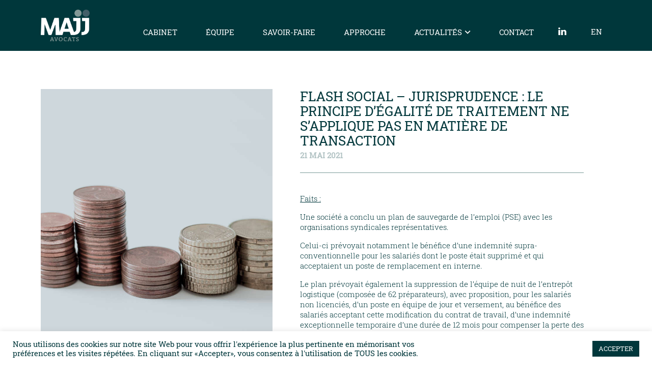

--- FILE ---
content_type: text/html; charset=UTF-8
request_url: https://majj-avocats.com/flash-social-jurisprudence-le-principe-degalite-de-traitement-ne-sapplique-pas-en-matiere-de-transaction/
body_size: 12579
content:
<!doctype html>
<html lang="fr-FR">
  <head>
  <meta charset="utf-8">
  <meta http-equiv="x-ua-compatible" content="ie=edge">
  <meta name="viewport" content="width=device-width, initial-scale=1, shrink-to-fit=no">
  <meta name='robots' content='index, follow, max-image-preview:large, max-snippet:-1, max-video-preview:-1' />
	<style>img:is([sizes="auto" i], [sizes^="auto," i]) { contain-intrinsic-size: 3000px 1500px }</style>
	<link rel="alternate" hreflang="fr" href="https://majj-avocats.com/flash-social-jurisprudence-le-principe-degalite-de-traitement-ne-sapplique-pas-en-matiere-de-transaction/" />
<link rel="alternate" hreflang="x-default" href="https://majj-avocats.com/flash-social-jurisprudence-le-principe-degalite-de-traitement-ne-sapplique-pas-en-matiere-de-transaction/" />

	<!-- This site is optimized with the Yoast SEO plugin v26.3 - https://yoast.com/wordpress/plugins/seo/ -->
	<title>FLASH SOCIAL – JURISPRUDENCE : LE PRINCIPE D’ÉGALITÉ DE TRAITEMENT NE S’APPLIQUE PAS EN MATIÈRE DE TRANSACTION - MAJJ Avocats</title>
	<meta name="description" content="Une transaction conclue entre un employeur et un salarié ne fait naître aucun droit au profit des autres salariés." />
	<link rel="canonical" href="https://majj-avocats.com/flash-social-jurisprudence-le-principe-degalite-de-traitement-ne-sapplique-pas-en-matiere-de-transaction/" />
	<meta property="og:locale" content="fr_FR" />
	<meta property="og:type" content="article" />
	<meta property="og:title" content="FLASH SOCIAL – JURISPRUDENCE : LE PRINCIPE D’ÉGALITÉ DE TRAITEMENT NE S’APPLIQUE PAS EN MATIÈRE DE TRANSACTION - MAJJ Avocats" />
	<meta property="og:description" content="Une transaction conclue entre un employeur et un salarié ne fait naître aucun droit au profit des autres salariés." />
	<meta property="og:url" content="https://majj-avocats.com/flash-social-jurisprudence-le-principe-degalite-de-traitement-ne-sapplique-pas-en-matiere-de-transaction/" />
	<meta property="og:site_name" content="MAJJ Avocats" />
	<meta property="article:published_time" content="2021-05-21T15:00:00+00:00" />
	<meta property="article:modified_time" content="2024-04-16T17:24:50+00:00" />
	<meta name="author" content="berengere_majj" />
	<meta name="twitter:card" content="summary_large_image" />
	<meta name="twitter:label1" content="Written by" />
	<meta name="twitter:data1" content="berengere_majj" />
	<script type="application/ld+json" class="yoast-schema-graph">{"@context":"https://schema.org","@graph":[{"@type":"WebPage","@id":"https://majj-avocats.com/flash-social-jurisprudence-le-principe-degalite-de-traitement-ne-sapplique-pas-en-matiere-de-transaction/","url":"https://majj-avocats.com/flash-social-jurisprudence-le-principe-degalite-de-traitement-ne-sapplique-pas-en-matiere-de-transaction/","name":"FLASH SOCIAL – JURISPRUDENCE : LE PRINCIPE D’ÉGALITÉ DE TRAITEMENT NE S’APPLIQUE PAS EN MATIÈRE DE TRANSACTION - MAJJ Avocats","isPartOf":{"@id":"https://majj-avocats.com/#website"},"datePublished":"2021-05-21T15:00:00+00:00","dateModified":"2024-04-16T17:24:50+00:00","author":{"@id":"https://majj-avocats.com/#/schema/person/f15671132cc98b9ab3e2d90a3fc5d9c3"},"description":"Une transaction conclue entre un employeur et un salarié ne fait naître aucun droit au profit des autres salariés.","inLanguage":"fr-FR","potentialAction":[{"@type":"ReadAction","target":["https://majj-avocats.com/flash-social-jurisprudence-le-principe-degalite-de-traitement-ne-sapplique-pas-en-matiere-de-transaction/"]}]},{"@type":"WebSite","@id":"https://majj-avocats.com/#website","url":"https://majj-avocats.com/","name":"MAJJ Avocats","description":"","potentialAction":[{"@type":"SearchAction","target":{"@type":"EntryPoint","urlTemplate":"https://majj-avocats.com/?s={search_term_string}"},"query-input":{"@type":"PropertyValueSpecification","valueRequired":true,"valueName":"search_term_string"}}],"inLanguage":"fr-FR"},{"@type":"Person","@id":"https://majj-avocats.com/#/schema/person/f15671132cc98b9ab3e2d90a3fc5d9c3","name":"berengere_majj","url":"https://majj-avocats.com/author/berengere_majj/"}]}</script>
	<!-- / Yoast SEO plugin. -->


<link rel='dns-prefetch' href='//www.googletagmanager.com' />
<link rel="alternate" type="application/rss+xml" title="MAJJ Avocats &raquo; FLASH SOCIAL – JURISPRUDENCE : LE PRINCIPE D’ÉGALITÉ DE TRAITEMENT NE S’APPLIQUE PAS EN MATIÈRE DE TRANSACTION Flux des commentaires" href="https://majj-avocats.com/flash-social-jurisprudence-le-principe-degalite-de-traitement-ne-sapplique-pas-en-matiere-de-transaction/feed/" />
<script type="text/javascript">
/* <![CDATA[ */
window._wpemojiSettings = {"baseUrl":"https:\/\/s.w.org\/images\/core\/emoji\/16.0.1\/72x72\/","ext":".png","svgUrl":"https:\/\/s.w.org\/images\/core\/emoji\/16.0.1\/svg\/","svgExt":".svg","source":{"concatemoji":"https:\/\/majj-avocats.com\/wp-includes\/js\/wp-emoji-release.min.js?ver=6.8.3"}};
/*! This file is auto-generated */
!function(s,n){var o,i,e;function c(e){try{var t={supportTests:e,timestamp:(new Date).valueOf()};sessionStorage.setItem(o,JSON.stringify(t))}catch(e){}}function p(e,t,n){e.clearRect(0,0,e.canvas.width,e.canvas.height),e.fillText(t,0,0);var t=new Uint32Array(e.getImageData(0,0,e.canvas.width,e.canvas.height).data),a=(e.clearRect(0,0,e.canvas.width,e.canvas.height),e.fillText(n,0,0),new Uint32Array(e.getImageData(0,0,e.canvas.width,e.canvas.height).data));return t.every(function(e,t){return e===a[t]})}function u(e,t){e.clearRect(0,0,e.canvas.width,e.canvas.height),e.fillText(t,0,0);for(var n=e.getImageData(16,16,1,1),a=0;a<n.data.length;a++)if(0!==n.data[a])return!1;return!0}function f(e,t,n,a){switch(t){case"flag":return n(e,"\ud83c\udff3\ufe0f\u200d\u26a7\ufe0f","\ud83c\udff3\ufe0f\u200b\u26a7\ufe0f")?!1:!n(e,"\ud83c\udde8\ud83c\uddf6","\ud83c\udde8\u200b\ud83c\uddf6")&&!n(e,"\ud83c\udff4\udb40\udc67\udb40\udc62\udb40\udc65\udb40\udc6e\udb40\udc67\udb40\udc7f","\ud83c\udff4\u200b\udb40\udc67\u200b\udb40\udc62\u200b\udb40\udc65\u200b\udb40\udc6e\u200b\udb40\udc67\u200b\udb40\udc7f");case"emoji":return!a(e,"\ud83e\udedf")}return!1}function g(e,t,n,a){var r="undefined"!=typeof WorkerGlobalScope&&self instanceof WorkerGlobalScope?new OffscreenCanvas(300,150):s.createElement("canvas"),o=r.getContext("2d",{willReadFrequently:!0}),i=(o.textBaseline="top",o.font="600 32px Arial",{});return e.forEach(function(e){i[e]=t(o,e,n,a)}),i}function t(e){var t=s.createElement("script");t.src=e,t.defer=!0,s.head.appendChild(t)}"undefined"!=typeof Promise&&(o="wpEmojiSettingsSupports",i=["flag","emoji"],n.supports={everything:!0,everythingExceptFlag:!0},e=new Promise(function(e){s.addEventListener("DOMContentLoaded",e,{once:!0})}),new Promise(function(t){var n=function(){try{var e=JSON.parse(sessionStorage.getItem(o));if("object"==typeof e&&"number"==typeof e.timestamp&&(new Date).valueOf()<e.timestamp+604800&&"object"==typeof e.supportTests)return e.supportTests}catch(e){}return null}();if(!n){if("undefined"!=typeof Worker&&"undefined"!=typeof OffscreenCanvas&&"undefined"!=typeof URL&&URL.createObjectURL&&"undefined"!=typeof Blob)try{var e="postMessage("+g.toString()+"("+[JSON.stringify(i),f.toString(),p.toString(),u.toString()].join(",")+"));",a=new Blob([e],{type:"text/javascript"}),r=new Worker(URL.createObjectURL(a),{name:"wpTestEmojiSupports"});return void(r.onmessage=function(e){c(n=e.data),r.terminate(),t(n)})}catch(e){}c(n=g(i,f,p,u))}t(n)}).then(function(e){for(var t in e)n.supports[t]=e[t],n.supports.everything=n.supports.everything&&n.supports[t],"flag"!==t&&(n.supports.everythingExceptFlag=n.supports.everythingExceptFlag&&n.supports[t]);n.supports.everythingExceptFlag=n.supports.everythingExceptFlag&&!n.supports.flag,n.DOMReady=!1,n.readyCallback=function(){n.DOMReady=!0}}).then(function(){return e}).then(function(){var e;n.supports.everything||(n.readyCallback(),(e=n.source||{}).concatemoji?t(e.concatemoji):e.wpemoji&&e.twemoji&&(t(e.twemoji),t(e.wpemoji)))}))}((window,document),window._wpemojiSettings);
/* ]]> */
</script>
<style id='wp-emoji-styles-inline-css' type='text/css'>

	img.wp-smiley, img.emoji {
		display: inline !important;
		border: none !important;
		box-shadow: none !important;
		height: 1em !important;
		width: 1em !important;
		margin: 0 0.07em !important;
		vertical-align: -0.1em !important;
		background: none !important;
		padding: 0 !important;
	}
</style>
<link rel='stylesheet' id='wp-block-library-css' href='https://majj-avocats.com/wp-includes/css/dist/block-library/style.min.css?ver=6.8.3' type='text/css' media='all' />
<style id='global-styles-inline-css' type='text/css'>
:root{--wp--preset--aspect-ratio--square: 1;--wp--preset--aspect-ratio--4-3: 4/3;--wp--preset--aspect-ratio--3-4: 3/4;--wp--preset--aspect-ratio--3-2: 3/2;--wp--preset--aspect-ratio--2-3: 2/3;--wp--preset--aspect-ratio--16-9: 16/9;--wp--preset--aspect-ratio--9-16: 9/16;--wp--preset--color--black: #000000;--wp--preset--color--cyan-bluish-gray: #abb8c3;--wp--preset--color--white: #ffffff;--wp--preset--color--pale-pink: #f78da7;--wp--preset--color--vivid-red: #cf2e2e;--wp--preset--color--luminous-vivid-orange: #ff6900;--wp--preset--color--luminous-vivid-amber: #fcb900;--wp--preset--color--light-green-cyan: #7bdcb5;--wp--preset--color--vivid-green-cyan: #00d084;--wp--preset--color--pale-cyan-blue: #8ed1fc;--wp--preset--color--vivid-cyan-blue: #0693e3;--wp--preset--color--vivid-purple: #9b51e0;--wp--preset--gradient--vivid-cyan-blue-to-vivid-purple: linear-gradient(135deg,rgba(6,147,227,1) 0%,rgb(155,81,224) 100%);--wp--preset--gradient--light-green-cyan-to-vivid-green-cyan: linear-gradient(135deg,rgb(122,220,180) 0%,rgb(0,208,130) 100%);--wp--preset--gradient--luminous-vivid-amber-to-luminous-vivid-orange: linear-gradient(135deg,rgba(252,185,0,1) 0%,rgba(255,105,0,1) 100%);--wp--preset--gradient--luminous-vivid-orange-to-vivid-red: linear-gradient(135deg,rgba(255,105,0,1) 0%,rgb(207,46,46) 100%);--wp--preset--gradient--very-light-gray-to-cyan-bluish-gray: linear-gradient(135deg,rgb(238,238,238) 0%,rgb(169,184,195) 100%);--wp--preset--gradient--cool-to-warm-spectrum: linear-gradient(135deg,rgb(74,234,220) 0%,rgb(151,120,209) 20%,rgb(207,42,186) 40%,rgb(238,44,130) 60%,rgb(251,105,98) 80%,rgb(254,248,76) 100%);--wp--preset--gradient--blush-light-purple: linear-gradient(135deg,rgb(255,206,236) 0%,rgb(152,150,240) 100%);--wp--preset--gradient--blush-bordeaux: linear-gradient(135deg,rgb(254,205,165) 0%,rgb(254,45,45) 50%,rgb(107,0,62) 100%);--wp--preset--gradient--luminous-dusk: linear-gradient(135deg,rgb(255,203,112) 0%,rgb(199,81,192) 50%,rgb(65,88,208) 100%);--wp--preset--gradient--pale-ocean: linear-gradient(135deg,rgb(255,245,203) 0%,rgb(182,227,212) 50%,rgb(51,167,181) 100%);--wp--preset--gradient--electric-grass: linear-gradient(135deg,rgb(202,248,128) 0%,rgb(113,206,126) 100%);--wp--preset--gradient--midnight: linear-gradient(135deg,rgb(2,3,129) 0%,rgb(40,116,252) 100%);--wp--preset--font-size--small: 13px;--wp--preset--font-size--medium: 20px;--wp--preset--font-size--large: 36px;--wp--preset--font-size--x-large: 42px;--wp--preset--spacing--20: 0.44rem;--wp--preset--spacing--30: 0.67rem;--wp--preset--spacing--40: 1rem;--wp--preset--spacing--50: 1.5rem;--wp--preset--spacing--60: 2.25rem;--wp--preset--spacing--70: 3.38rem;--wp--preset--spacing--80: 5.06rem;--wp--preset--shadow--natural: 6px 6px 9px rgba(0, 0, 0, 0.2);--wp--preset--shadow--deep: 12px 12px 50px rgba(0, 0, 0, 0.4);--wp--preset--shadow--sharp: 6px 6px 0px rgba(0, 0, 0, 0.2);--wp--preset--shadow--outlined: 6px 6px 0px -3px rgba(255, 255, 255, 1), 6px 6px rgba(0, 0, 0, 1);--wp--preset--shadow--crisp: 6px 6px 0px rgba(0, 0, 0, 1);}:where(body) { margin: 0; }.wp-site-blocks > .alignleft { float: left; margin-right: 2em; }.wp-site-blocks > .alignright { float: right; margin-left: 2em; }.wp-site-blocks > .aligncenter { justify-content: center; margin-left: auto; margin-right: auto; }:where(.is-layout-flex){gap: 0.5em;}:where(.is-layout-grid){gap: 0.5em;}.is-layout-flow > .alignleft{float: left;margin-inline-start: 0;margin-inline-end: 2em;}.is-layout-flow > .alignright{float: right;margin-inline-start: 2em;margin-inline-end: 0;}.is-layout-flow > .aligncenter{margin-left: auto !important;margin-right: auto !important;}.is-layout-constrained > .alignleft{float: left;margin-inline-start: 0;margin-inline-end: 2em;}.is-layout-constrained > .alignright{float: right;margin-inline-start: 2em;margin-inline-end: 0;}.is-layout-constrained > .aligncenter{margin-left: auto !important;margin-right: auto !important;}.is-layout-constrained > :where(:not(.alignleft):not(.alignright):not(.alignfull)){margin-left: auto !important;margin-right: auto !important;}body .is-layout-flex{display: flex;}.is-layout-flex{flex-wrap: wrap;align-items: center;}.is-layout-flex > :is(*, div){margin: 0;}body .is-layout-grid{display: grid;}.is-layout-grid > :is(*, div){margin: 0;}body{padding-top: 0px;padding-right: 0px;padding-bottom: 0px;padding-left: 0px;}a:where(:not(.wp-element-button)){text-decoration: underline;}:root :where(.wp-element-button, .wp-block-button__link){background-color: #32373c;border-width: 0;color: #fff;font-family: inherit;font-size: inherit;line-height: inherit;padding: calc(0.667em + 2px) calc(1.333em + 2px);text-decoration: none;}.has-black-color{color: var(--wp--preset--color--black) !important;}.has-cyan-bluish-gray-color{color: var(--wp--preset--color--cyan-bluish-gray) !important;}.has-white-color{color: var(--wp--preset--color--white) !important;}.has-pale-pink-color{color: var(--wp--preset--color--pale-pink) !important;}.has-vivid-red-color{color: var(--wp--preset--color--vivid-red) !important;}.has-luminous-vivid-orange-color{color: var(--wp--preset--color--luminous-vivid-orange) !important;}.has-luminous-vivid-amber-color{color: var(--wp--preset--color--luminous-vivid-amber) !important;}.has-light-green-cyan-color{color: var(--wp--preset--color--light-green-cyan) !important;}.has-vivid-green-cyan-color{color: var(--wp--preset--color--vivid-green-cyan) !important;}.has-pale-cyan-blue-color{color: var(--wp--preset--color--pale-cyan-blue) !important;}.has-vivid-cyan-blue-color{color: var(--wp--preset--color--vivid-cyan-blue) !important;}.has-vivid-purple-color{color: var(--wp--preset--color--vivid-purple) !important;}.has-black-background-color{background-color: var(--wp--preset--color--black) !important;}.has-cyan-bluish-gray-background-color{background-color: var(--wp--preset--color--cyan-bluish-gray) !important;}.has-white-background-color{background-color: var(--wp--preset--color--white) !important;}.has-pale-pink-background-color{background-color: var(--wp--preset--color--pale-pink) !important;}.has-vivid-red-background-color{background-color: var(--wp--preset--color--vivid-red) !important;}.has-luminous-vivid-orange-background-color{background-color: var(--wp--preset--color--luminous-vivid-orange) !important;}.has-luminous-vivid-amber-background-color{background-color: var(--wp--preset--color--luminous-vivid-amber) !important;}.has-light-green-cyan-background-color{background-color: var(--wp--preset--color--light-green-cyan) !important;}.has-vivid-green-cyan-background-color{background-color: var(--wp--preset--color--vivid-green-cyan) !important;}.has-pale-cyan-blue-background-color{background-color: var(--wp--preset--color--pale-cyan-blue) !important;}.has-vivid-cyan-blue-background-color{background-color: var(--wp--preset--color--vivid-cyan-blue) !important;}.has-vivid-purple-background-color{background-color: var(--wp--preset--color--vivid-purple) !important;}.has-black-border-color{border-color: var(--wp--preset--color--black) !important;}.has-cyan-bluish-gray-border-color{border-color: var(--wp--preset--color--cyan-bluish-gray) !important;}.has-white-border-color{border-color: var(--wp--preset--color--white) !important;}.has-pale-pink-border-color{border-color: var(--wp--preset--color--pale-pink) !important;}.has-vivid-red-border-color{border-color: var(--wp--preset--color--vivid-red) !important;}.has-luminous-vivid-orange-border-color{border-color: var(--wp--preset--color--luminous-vivid-orange) !important;}.has-luminous-vivid-amber-border-color{border-color: var(--wp--preset--color--luminous-vivid-amber) !important;}.has-light-green-cyan-border-color{border-color: var(--wp--preset--color--light-green-cyan) !important;}.has-vivid-green-cyan-border-color{border-color: var(--wp--preset--color--vivid-green-cyan) !important;}.has-pale-cyan-blue-border-color{border-color: var(--wp--preset--color--pale-cyan-blue) !important;}.has-vivid-cyan-blue-border-color{border-color: var(--wp--preset--color--vivid-cyan-blue) !important;}.has-vivid-purple-border-color{border-color: var(--wp--preset--color--vivid-purple) !important;}.has-vivid-cyan-blue-to-vivid-purple-gradient-background{background: var(--wp--preset--gradient--vivid-cyan-blue-to-vivid-purple) !important;}.has-light-green-cyan-to-vivid-green-cyan-gradient-background{background: var(--wp--preset--gradient--light-green-cyan-to-vivid-green-cyan) !important;}.has-luminous-vivid-amber-to-luminous-vivid-orange-gradient-background{background: var(--wp--preset--gradient--luminous-vivid-amber-to-luminous-vivid-orange) !important;}.has-luminous-vivid-orange-to-vivid-red-gradient-background{background: var(--wp--preset--gradient--luminous-vivid-orange-to-vivid-red) !important;}.has-very-light-gray-to-cyan-bluish-gray-gradient-background{background: var(--wp--preset--gradient--very-light-gray-to-cyan-bluish-gray) !important;}.has-cool-to-warm-spectrum-gradient-background{background: var(--wp--preset--gradient--cool-to-warm-spectrum) !important;}.has-blush-light-purple-gradient-background{background: var(--wp--preset--gradient--blush-light-purple) !important;}.has-blush-bordeaux-gradient-background{background: var(--wp--preset--gradient--blush-bordeaux) !important;}.has-luminous-dusk-gradient-background{background: var(--wp--preset--gradient--luminous-dusk) !important;}.has-pale-ocean-gradient-background{background: var(--wp--preset--gradient--pale-ocean) !important;}.has-electric-grass-gradient-background{background: var(--wp--preset--gradient--electric-grass) !important;}.has-midnight-gradient-background{background: var(--wp--preset--gradient--midnight) !important;}.has-small-font-size{font-size: var(--wp--preset--font-size--small) !important;}.has-medium-font-size{font-size: var(--wp--preset--font-size--medium) !important;}.has-large-font-size{font-size: var(--wp--preset--font-size--large) !important;}.has-x-large-font-size{font-size: var(--wp--preset--font-size--x-large) !important;}
:where(.wp-block-post-template.is-layout-flex){gap: 1.25em;}:where(.wp-block-post-template.is-layout-grid){gap: 1.25em;}
:where(.wp-block-columns.is-layout-flex){gap: 2em;}:where(.wp-block-columns.is-layout-grid){gap: 2em;}
:root :where(.wp-block-pullquote){font-size: 1.5em;line-height: 1.6;}
</style>
<link rel='stylesheet' id='wpml-blocks-css' href='https://majj-avocats.com/wp-content/plugins/sitepress-multilingual-cms/dist/css/blocks/styles.css?ver=4.6.13' type='text/css' media='all' />
<link rel='stylesheet' id='contact-form-7-css' href='https://majj-avocats.com/wp-content/plugins/contact-form-7/includes/css/styles.css?ver=6.1.3' type='text/css' media='all' />
<link rel='stylesheet' id='cookie-law-info-css' href='https://majj-avocats.com/wp-content/plugins/cookie-law-info/legacy/public/css/cookie-law-info-public.css?ver=3.3.6' type='text/css' media='all' />
<link rel='stylesheet' id='cookie-law-info-gdpr-css' href='https://majj-avocats.com/wp-content/plugins/cookie-law-info/legacy/public/css/cookie-law-info-gdpr.css?ver=3.3.6' type='text/css' media='all' />
<link rel='stylesheet' id='wpml-legacy-horizontal-list-0-css' href='https://majj-avocats.com/wp-content/plugins/sitepress-multilingual-cms/templates/language-switchers/legacy-list-horizontal/style.min.css?ver=1' type='text/css' media='all' />
<link rel='stylesheet' id='sage/main.css-css' href='https://majj-avocats.com/wp-content/themes/majj/dist/styles/main.css' type='text/css' media='all' />
<script type="text/javascript" src="https://majj-avocats.com/wp-includes/js/jquery/jquery.min.js?ver=3.7.1" id="jquery-core-js"></script>
<script type="text/javascript" src="https://majj-avocats.com/wp-includes/js/jquery/jquery-migrate.min.js?ver=3.4.1" id="jquery-migrate-js"></script>
<script type="text/javascript" id="cookie-law-info-js-extra">
/* <![CDATA[ */
var Cli_Data = {"nn_cookie_ids":[],"cookielist":[],"non_necessary_cookies":[],"ccpaEnabled":"","ccpaRegionBased":"","ccpaBarEnabled":"","strictlyEnabled":["necessary","obligatoire"],"ccpaType":"gdpr","js_blocking":"1","custom_integration":"","triggerDomRefresh":"","secure_cookies":""};
var cli_cookiebar_settings = {"animate_speed_hide":"500","animate_speed_show":"500","background":"#FFF","border":"#b1a6a6c2","border_on":"","button_1_button_colour":"#00373b","button_1_button_hover":"#002c2f","button_1_link_colour":"#fff","button_1_as_button":"1","button_1_new_win":"","button_2_button_colour":"#333","button_2_button_hover":"#292929","button_2_link_colour":"#444","button_2_as_button":"","button_2_hidebar":"","button_3_button_colour":"#3566bb","button_3_button_hover":"#2a5296","button_3_link_colour":"#fff","button_3_as_button":"1","button_3_new_win":"","button_4_button_colour":"#000","button_4_button_hover":"#000000","button_4_link_colour":"#333333","button_4_as_button":"","button_7_button_colour":"#61a229","button_7_button_hover":"#4e8221","button_7_link_colour":"#fff","button_7_as_button":"1","button_7_new_win":"","font_family":"inherit","header_fix":"","notify_animate_hide":"1","notify_animate_show":"","notify_div_id":"#cookie-law-info-bar","notify_position_horizontal":"right","notify_position_vertical":"bottom","scroll_close":"","scroll_close_reload":"","accept_close_reload":"","reject_close_reload":"","showagain_tab":"","showagain_background":"#fff","showagain_border":"#000","showagain_div_id":"#cookie-law-info-again","showagain_x_position":"100px","text":"#00373b","show_once_yn":"","show_once":"10000","logging_on":"","as_popup":"","popup_overlay":"1","bar_heading_text":"","cookie_bar_as":"banner","popup_showagain_position":"bottom-right","widget_position":"left"};
var log_object = {"ajax_url":"https:\/\/majj-avocats.com\/wp-admin\/admin-ajax.php"};
/* ]]> */
</script>
<script type="text/javascript" src="https://majj-avocats.com/wp-content/plugins/cookie-law-info/legacy/public/js/cookie-law-info-public.js?ver=3.3.6" id="cookie-law-info-js"></script>
<link rel="https://api.w.org/" href="https://majj-avocats.com/wp-json/" /><link rel="alternate" title="JSON" type="application/json" href="https://majj-avocats.com/wp-json/wp/v2/posts/858" /><link rel="EditURI" type="application/rsd+xml" title="RSD" href="https://majj-avocats.com/xmlrpc.php?rsd" />
<meta name="generator" content="WordPress 6.8.3" />
<link rel='shortlink' href='https://majj-avocats.com/?p=858' />
<link rel="alternate" title="oEmbed (JSON)" type="application/json+oembed" href="https://majj-avocats.com/wp-json/oembed/1.0/embed?url=https%3A%2F%2Fmajj-avocats.com%2Fflash-social-jurisprudence-le-principe-degalite-de-traitement-ne-sapplique-pas-en-matiere-de-transaction%2F" />
<link rel="alternate" title="oEmbed (XML)" type="text/xml+oembed" href="https://majj-avocats.com/wp-json/oembed/1.0/embed?url=https%3A%2F%2Fmajj-avocats.com%2Fflash-social-jurisprudence-le-principe-degalite-de-traitement-ne-sapplique-pas-en-matiere-de-transaction%2F&#038;format=xml" />
<meta name="generator" content="WPML ver:4.6.13 stt:1,4;" />
<meta name="generator" content="Site Kit by Google 1.165.0" /><link rel="icon" href="https://majj-avocats.com/wp-content/uploads/2021/04/cropped-favicon-2-4-1-32x32.png" sizes="32x32" />
<link rel="icon" href="https://majj-avocats.com/wp-content/uploads/2021/04/cropped-favicon-2-4-1-192x192.png" sizes="192x192" />
<link rel="apple-touch-icon" href="https://majj-avocats.com/wp-content/uploads/2021/04/cropped-favicon-2-4-1-180x180.png" />
<meta name="msapplication-TileImage" content="https://majj-avocats.com/wp-content/uploads/2021/04/cropped-favicon-2-4-1-270x270.png" />
		<style type="text/css" id="wp-custom-css">
			img{
	max-width:100%;
}		</style>
		</head>
  <body class="wp-singular post-template-default single single-post postid-858 single-format-standard wp-theme-majjresources flash-social-jurisprudence-le-principe-degalite-de-traitement-ne-sapplique-pas-en-matiere-de-transaction app-data index-data singular-data single-data single-post-data single-post-flash-social-jurisprudence-le-principe-degalite-de-traitement-ne-sapplique-pas-en-matiere-de-transaction-data">
        <header class="banner ">
  <nav class="navbar navbar-expand-lg">
    <div class="container-fluid">

      <a class="brand" href="https://majj-avocats.com/"><img src="https://majj-avocats.com/wp-content/themes/majj/dist/images/logo.png"></a>
      <div class="nav-container">
        <div class="collapse navbar-collapse" id="navbarNav">
                    <div class="menu-top-menu-container"><ul id="menu-top-menu" class="navbar-nav"><li itemscope="itemscope" itemtype="https://www.schema.org/SiteNavigationElement" id="menu-item-36" class="menu-item menu-item-type-post_type menu-item-object-page menu-item-36 nav-item"><a title="Cabinet" href="https://majj-avocats.com/cabinet/" class="nav-link">Cabinet</a></li>
<li itemscope="itemscope" itemtype="https://www.schema.org/SiteNavigationElement" id="menu-item-39" class="menu-item menu-item-type-post_type menu-item-object-page menu-item-39 nav-item"><a title="Équipe" href="https://majj-avocats.com/equipe/" class="nav-link">Équipe</a></li>
<li itemscope="itemscope" itemtype="https://www.schema.org/SiteNavigationElement" id="menu-item-37" class="menu-item menu-item-type-post_type menu-item-object-page menu-item-37 nav-item"><a title="Savoir-faire" href="https://majj-avocats.com/savoir-faire/" class="nav-link">Savoir-faire</a></li>
<li itemscope="itemscope" itemtype="https://www.schema.org/SiteNavigationElement" id="menu-item-42" class="menu-item menu-item-type-post_type menu-item-object-page menu-item-42 nav-item"><a title="Approche" href="https://majj-avocats.com/approche/" class="nav-link">Approche</a></li>
<li itemscope="itemscope" itemtype="https://www.schema.org/SiteNavigationElement" id="menu-item-40" class="menu-item menu-item-type-post_type menu-item-object-page menu-item-has-children dropdown menu-item-40 nav-item"><a title="Actualités" href="https://majj-avocats.com/actualites/" data-href="https://majj-avocats.com/actualites/" aria-haspopup="true" aria-expanded="false" class="dropdown-toggle nav-link" id="menu-item-dropdown-40">Actualités</a>
<ul class="dropdown-menu" aria-labelledby="menu-item-dropdown-40" role="menu">
	<li itemscope="itemscope" itemtype="https://www.schema.org/SiteNavigationElement" id="menu-item-3631" class="menu-item menu-item-type-post_type menu-item-object-page menu-item-3631 nav-item"><a title="Synthèse" href="https://majj-avocats.com/actualites/synthese/" class="dropdown-item" role="menuitem">Synthèse</a></li>
	<li itemscope="itemscope" itemtype="https://www.schema.org/SiteNavigationElement" id="menu-item-3630" class="menu-item menu-item-type-post_type menu-item-object-page menu-item-3630 nav-item"><a title="MAJJ Infos" href="https://majj-avocats.com/actualites/majj-infos/" class="dropdown-item" role="menuitem">MAJJ Infos</a></li>
</ul>
</li>
<li itemscope="itemscope" itemtype="https://www.schema.org/SiteNavigationElement" id="menu-item-38" class="menu-item menu-item-type-post_type menu-item-object-page menu-item-38 nav-item"><a title="Contact" href="https://majj-avocats.com/contact/" class="nav-link">Contact</a></li>
</ul></div>
                    <div class="social-icons">
                        <a class="social-icon linkedin" href="https://www.linkedin.com/company/majjavocats/" target="_blank"></a>
                                  </div>
          
<div class="wpml-ls-statics-shortcode_actions wpml-ls wpml-ls-legacy-list-horizontal">
	<ul><li class="wpml-ls-slot-shortcode_actions wpml-ls-item wpml-ls-item-en wpml-ls-first-item wpml-ls-last-item wpml-ls-item-legacy-list-horizontal">
				<a href="https://majj-avocats.com/en/" class="wpml-ls-link">
                    <span class="wpml-ls-display">EN</span></a>
			</li></ul>
</div>
        </div>
        

      </div>
      <button class="hamburger hamburger--squeeze navbar-toggler" type="button" data-toggle="collapse"
          data-target="#navbarNav" aria-controls="navbarNav" aria-expanded="false" aria-label="Toggle navigation">
          <span class="hamburger-box">
            <span class="hamburger-inner"></span>
          </span>
        </button>
    </div>
  </nav>
</header>    <div class="wrap" role="document">
      <div class="content">
        <main class="main">
                 <article class="post-858 post type-post status-publish format-standard hentry category-majj-infos">
      <div class="entry-content">
        <div class="block-post-header">
    <div class="container">
        <div class="row">
            <div class="col-image">
                                <div class="image">
                    <img decoding="async" src="https://majj-avocats.com/wp-content/uploads/2021/05/0521-Egalite-de-traitement-et-transaction.jpg">
                </div>
                            </div>

            <div class="col-text">
                <div class="header">
                    <h1 class="title">FLASH SOCIAL – JURISPRUDENCE : LE PRINCIPE D’ÉGALITÉ DE TRAITEMENT NE S’APPLIQUE PAS EN MATIÈRE DE TRANSACTION</h1>
                    <div class="date">21 mai 2021</div>
                </div>
                <div class="content">
                    <p><u>Faits :</u></p>
<p>Une société a conclu un plan de sauvegarde de l&#8217;emploi (PSE) avec les organisations syndicales représentatives.</p>
<p>Celui-ci prévoyait notamment le bénéfice d’une indemnité supra-conventionnelle pour les salariés dont le poste était supprimé et qui acceptaient un poste de remplacement en interne.</p>
<p>Le plan prévoyait également la suppression de l’équipe de nuit de l’entrepôt logistique (composée de 62 préparateurs), avec proposition, pour les salariés non licenciés, d’un poste en équipe de jour et versement, au bénéfice des salariés acceptant cette modification du contrat de travail, d’une indemnité exceptionnelle temporaire d’une durée de 12 mois pour compenser la perte des primes de nuit.</p>
<p>Plusieurs salariés de l’ancienne équipe de nuit, qui avaient accepté un poste de jour, ont revendiqué le bénéfice de l’indemnité supra-conventionnelle prévue par le PSE. La société a conclu des transactions avec ces salariés. Toutefois, elle n’a pas transigé avec trois d’entre eux qui ont saisi la juridiction prud’homale en paiement d’une indemnité supra-conventionnelle prévue par le PSE, ou d’une indemnité d’un montant équivalent à titre de dommages et intérêts pour inégalité de traitement.</p>
<p>Les juges du fond ont fait droit à la demande des salariés considérant que l’employeur avait violé le principe d’égalité de traitement en ne proposant pas aux salariés de protocole transactionnel comme il l’avait fait pour d’autres salariés, alors qu’ils se trouvaient dans une situation équivalente (ancienneté, poste, modification du contrat de travail pour raison économique, revendication de l’indemnité supra-conventionnelle prévue par le PSE). La cour d’appel reprochait également à la société de ne fournir aucun critère objectif susceptible de justifier la différence de traitement entre les salariés ayant reçu une proposition de transaction et ceux n’en ayant pas reçu.</p>
<p>La Cour de cassation censure l’arrêt rendu par la cour d’appel.</p>
<p><u>Apports de l’arrêt :</u></p>
<ul>
<li>Un salarié ne peut invoquer le principe d’égalité de traitement pour revendiquer les droits et avantages d’une transaction conclue par l’employeur avec d’autres salariés et ce, même si les salariés qui demandaient l’application de ce principe se trouvaient dans une situation équivalente en terme d’ancienneté, de poste, de modification du contrat de travail pour raison économique et avaient, comme les salariés bénéficiaires d’une indemnité transactionnelle, sollicité le paiement de l’indemnité supra-conventionnelle prévue par le PSE ;</li>
<li>Le principe d’égalité de traitement ne s’applique pas en matière de transaction : la liberté contractuelle (<a href="https://www.legifrance.gouv.fr/codes/article_lc/LEGIARTI000032040782/#:~:text=Chacun%20est%20libre%20de%20contracter,qui%20int%C3%A9ressent%20l'ordre%20public." target="_blank" rel="noopener">C. civ., art. 1102</a>) fait obstacle à son application. Il n’existe pas pour les salariés de « droit à conclure une transaction » ou d’en revendiquer les droits et avantages ;</li>
<li>La transaction est un contrat de droit civil (<a href="https://www.legifrance.gouv.fr/codes/section_lc/LEGITEXT000006070721/LEGISCTA000006118164/#LEGIARTI000006445611" target="_blank" rel="noopener">C. civ., art. 2044 et s.</a>).<br />
Elle est soumise à l’effet relatif des contrats (<a href="https://www.legifrance.gouv.fr/codes/article_lc/LEGIARTI000032041378" target="_blank" rel="noopener">C. civ., art. 1199</a>) et ne s’applique donc qu’aux seules parties (<a href="https://www.legifrance.gouv.fr/codes/article_lc/LEGIARTI000006445620" target="_blank" rel="noopener">C. civ., art. 2051</a>). Elle ne peut ni faire naître un droit au profit d’un tiers ni être porteuse d’obligations à sa charge.</li>
</ul>
<p><u>Réf. :</u> <a href="https://www.courdecassation.fr/jurisprudence_2/chambre_sociale_576/550_12_47051.html" target="_blank" rel="noopener">Cass. soc., 12 mai 2021, n° 20-10.796, 20-10.797, 20-10.798, 20-10.799, 20-10.800 (F-P)</a></p>

                </div>

            </div>
        </div>
    </div>
</div>      </div>
  </article>


<div class="more-articles">
  <div class="container">
    <h2 class="h3 mb-5">Plus d&#039;actualités</h2>

  </div>
    <div class="blog-list">
        <div class="container">
            <div class="row-blog">
                                                                                    
                    <div class="col-blog">
    <a href="https://majj-avocats.com/jurisprudence-licenciement-disciplinaire-et-respect-de-lintimite-de-la-vie-privee/">
        <div class="content">
            <h2 class="title">JURISPRUDENCE : Licenciement disciplinaire et respect de l’intimité de la vie privée</h2>
            <div class="date">16 janvier 2026</div>
            <div class="excerpt">La dissimulation par un salarié de sa situation matrimoniale ne constitue pas un manquement à son obligation de loyauté, si cette situation matrimoniale est sans rapport avec les fonctions du salarié et n’est pas susceptible d’influer sur leur exercice au détriment de l’intérêt de l’entreprise</div>
            <a class="read-more" href="https://majj-avocats.com/jurisprudence-licenciement-disciplinaire-et-respect-de-lintimite-de-la-vie-privee/">Lire la suite</a>
        </div>
    </a>
</div>                                                                            
                    <div class="col-blog">
    <a href="https://majj-avocats.com/jurisprudence-protocole-daccord-preelectoral-et-accord-sur-le-vote-electronique/">
        <div class="content">
            <h2 class="title">JURISPRUDENCE : protocole d’accord préélectoral et accord sur le vote électronique</h2>
            <div class="date">24 décembre 2025</div>
            <div class="excerpt">les élections organisées sur le fondement d’un accord préélectoral prévoyant le vote électronique doivent être annulées lorsque l’accord collectif prévoyant le vote électronique n’est pas encore entré en vigueur à la date de signature du protocole.</div>
            <a class="read-more" href="https://majj-avocats.com/jurisprudence-protocole-daccord-preelectoral-et-accord-sur-le-vote-electronique/">Lire la suite</a>
        </div>
    </a>
</div>                                                                            
                    <div class="col-blog">
    <a href="https://majj-avocats.com/jurisprudence-cdd-de-remplacement-et-depart-du-salarie-remplace/">
        <div class="content">
            <h2 class="title">JURISPRUDENCE : CDD de remplacement et départ du salarié remplacé</h2>
            <div class="date">19 décembre 2025</div>
            <div class="excerpt">L’obligation d’informer le salarié en CDD de la fin de son CDD de remplacement suite au licenciement du salarié remplacé s’applique également lorsque le salarié en CDD est absent</div>
            <a class="read-more" href="https://majj-avocats.com/jurisprudence-cdd-de-remplacement-et-depart-du-salarie-remplace/">Lire la suite</a>
        </div>
    </a>
</div>                                                                    </div>
            

        </div>
    </div>
      
</div>          </main>
              </div>
    </div>
        <footer class="footer">
  <div class="container-fluid">
  <a class="brand" href="https://majj-avocats.com/"><img src="https://majj-avocats.com/wp-content/themes/majj/dist/images/logo-dark.png"></a>
  
    <div class="row-footer">
      <div class="col-footer col-address">
        <div class="col-content">
          <div class="address-footer">
            <p>91 rue Saint Lazare<br />
75009 Paris<br />
France</p>
<p>T : +33 (0)1 89 16 53 53</p>
<p><a href="mailto:cabinet@majjavocats.com">cabinet@majj-avocats.com</a></p>

          </div>
          <div class="social-icons">
                            <a class="social-icon linkedin-dark" href="https://www.linkedin.com/company/majjavocats/" target="_blank"></a>
                                  </div>
        </div>
      </div>
      <div class="col-footer col-footer-nav-1">
        <div class="col-content">
          <div class="menu-footer-nav-1-container"><ul id="menu-footer-nav-1" class="nav footer-nav"><li itemscope="itemscope" itemtype="https://www.schema.org/SiteNavigationElement" id="menu-item-48" class="menu-item menu-item-type-post_type menu-item-object-page menu-item-48 nav-item"><a title="Cabinet" href="https://majj-avocats.com/cabinet/" class="nav-link">Cabinet</a></li>
<li itemscope="itemscope" itemtype="https://www.schema.org/SiteNavigationElement" id="menu-item-47" class="menu-item menu-item-type-post_type menu-item-object-page menu-item-47 nav-item"><a title="Équipe" href="https://majj-avocats.com/equipe/" class="nav-link">Équipe</a></li>
<li itemscope="itemscope" itemtype="https://www.schema.org/SiteNavigationElement" id="menu-item-46" class="menu-item menu-item-type-post_type menu-item-object-page menu-item-46 nav-item"><a title="Savoir-faire" href="https://majj-avocats.com/savoir-faire/" class="nav-link">Savoir-faire</a></li>
<li itemscope="itemscope" itemtype="https://www.schema.org/SiteNavigationElement" id="menu-item-45" class="menu-item menu-item-type-post_type menu-item-object-page menu-item-45 nav-item"><a title="Approche" href="https://majj-avocats.com/approche/" class="nav-link">Approche</a></li>
<li itemscope="itemscope" itemtype="https://www.schema.org/SiteNavigationElement" id="menu-item-44" class="menu-item menu-item-type-post_type menu-item-object-page menu-item-44 nav-item"><a title="Actualités" href="https://majj-avocats.com/actualites/" class="nav-link">Actualités</a></li>
<li itemscope="itemscope" itemtype="https://www.schema.org/SiteNavigationElement" id="menu-item-472" class="menu-item menu-item-type-post_type menu-item-object-page menu-item-472 nav-item"><a title="Contact" href="https://majj-avocats.com/contact/" class="nav-link">Contact</a></li>
</ul></div>
        </div>
      </div>
      <div class="col-footer col-footer-nav-2">
        <div class="col-content">
          <div class="menu-footer-nav-2-container"><ul id="menu-footer-nav-2" class="nav footer-nav"><li itemscope="itemscope" itemtype="https://www.schema.org/SiteNavigationElement" id="menu-item-51" class="menu-item menu-item-type-post_type menu-item-object-page menu-item-51 nav-item"><a title="Mentions légales" href="https://majj-avocats.com/mentions-legales/" class="nav-link">Mentions légales</a></li>
<li itemscope="itemscope" itemtype="https://www.schema.org/SiteNavigationElement" id="menu-item-52" class="menu-item menu-item-type-post_type menu-item-object-page menu-item-52 nav-item"><a title="Plan du site" href="https://majj-avocats.com/plan-du-site/" class="nav-link">Plan du site</a></li>
</ul></div>
        </div>
      </div>
    </div>
  </div>
</footer>
    <script type="speculationrules">
{"prefetch":[{"source":"document","where":{"and":[{"href_matches":"\/*"},{"not":{"href_matches":["\/wp-*.php","\/wp-admin\/*","\/wp-content\/uploads\/*","\/wp-content\/*","\/wp-content\/plugins\/*","\/wp-content\/themes\/majj\/resources\/*","\/*\\?(.+)"]}},{"not":{"selector_matches":"a[rel~=\"nofollow\"]"}},{"not":{"selector_matches":".no-prefetch, .no-prefetch a"}}]},"eagerness":"conservative"}]}
</script>
<!--googleoff: all--><div id="cookie-law-info-bar" data-nosnippet="true"><span><div class="cli-bar-container cli-style-v2"><div class="cli-bar-message">Nous utilisons des cookies sur notre site Web pour vous offrir l'expérience la plus pertinente en mémorisant vos préférences et les visites répétées. En cliquant sur «Accepter», vous consentez à l'utilisation de TOUS les cookies.</div><div class="cli-bar-btn_container"><a role='button' class="cli_settings_button" style="margin:0px 10px 0px 5px"></a><a role='button' data-cli_action="accept" id="cookie_action_close_header" class="medium cli-plugin-button cli-plugin-main-button cookie_action_close_header cli_action_button wt-cli-accept-btn">ACCEPTER</a></div></div></span></div><div id="cookie-law-info-again" data-nosnippet="true"><span id="cookie_hdr_showagain">Manage consent</span></div><div class="cli-modal" data-nosnippet="true" id="cliSettingsPopup" tabindex="-1" role="dialog" aria-labelledby="cliSettingsPopup" aria-hidden="true">
  <div class="cli-modal-dialog" role="document">
	<div class="cli-modal-content cli-bar-popup">
		  <button type="button" class="cli-modal-close" id="cliModalClose">
			<svg class="" viewBox="0 0 24 24"><path d="M19 6.41l-1.41-1.41-5.59 5.59-5.59-5.59-1.41 1.41 5.59 5.59-5.59 5.59 1.41 1.41 5.59-5.59 5.59 5.59 1.41-1.41-5.59-5.59z"></path><path d="M0 0h24v24h-24z" fill="none"></path></svg>
			<span class="wt-cli-sr-only">Close</span>
		  </button>
		  <div class="cli-modal-body">
			<div class="cli-container-fluid cli-tab-container">
	<div class="cli-row">
		<div class="cli-col-12 cli-align-items-stretch cli-px-0">
			<div class="cli-privacy-overview">
				<h4>Privacy Overview</h4>				<div class="cli-privacy-content">
					<div class="cli-privacy-content-text">This website uses cookies to improve your experience while you navigate through the website. Out of these, the cookies that are categorized as necessary are stored on your browser as they are essential for the working of basic functionalities of the website. We also use third-party cookies that help us analyze and understand how you use this website. These cookies will be stored in your browser only with your consent. You also have the option to opt-out of these cookies. But opting out of some of these cookies may affect your browsing experience.</div>
				</div>
				<a class="cli-privacy-readmore" aria-label="Show more" role="button" data-readmore-text="Show more" data-readless-text="Show less"></a>			</div>
		</div>
		<div class="cli-col-12 cli-align-items-stretch cli-px-0 cli-tab-section-container">
												<div class="cli-tab-section">
						<div class="cli-tab-header">
							<a role="button" tabindex="0" class="cli-nav-link cli-settings-mobile" data-target="necessary" data-toggle="cli-toggle-tab">
								Necessary							</a>
															<div class="wt-cli-necessary-checkbox">
									<input type="checkbox" class="cli-user-preference-checkbox"  id="wt-cli-checkbox-necessary" data-id="checkbox-necessary" checked="checked"  />
									<label class="form-check-label" for="wt-cli-checkbox-necessary">Necessary</label>
								</div>
								<span class="cli-necessary-caption">Always Enabled</span>
													</div>
						<div class="cli-tab-content">
							<div class="cli-tab-pane cli-fade" data-id="necessary">
								<div class="wt-cli-cookie-description">
									Necessary cookies are absolutely essential for the website to function properly. These cookies ensure basic functionalities and security features of the website, anonymously.
<table class="cookielawinfo-row-cat-table cookielawinfo-winter"><thead><tr><th class="cookielawinfo-column-1">Cookie</th><th class="cookielawinfo-column-3">Duration</th><th class="cookielawinfo-column-4">Description</th></tr></thead><tbody><tr class="cookielawinfo-row"><td class="cookielawinfo-column-1">cookielawinfo-checbox-analytics</td><td class="cookielawinfo-column-3">11 months</td><td class="cookielawinfo-column-4">This cookie is set by GDPR Cookie Consent plugin. The cookie is used to store the user consent for the cookies in the category "Analytics".</td></tr><tr class="cookielawinfo-row"><td class="cookielawinfo-column-1">cookielawinfo-checbox-functional</td><td class="cookielawinfo-column-3">11 months</td><td class="cookielawinfo-column-4">The cookie is set by GDPR cookie consent to record the user consent for the cookies in the category "Functional".</td></tr><tr class="cookielawinfo-row"><td class="cookielawinfo-column-1">cookielawinfo-checbox-others</td><td class="cookielawinfo-column-3">11 months</td><td class="cookielawinfo-column-4">This cookie is set by GDPR Cookie Consent plugin. The cookie is used to store the user consent for the cookies in the category "Other.</td></tr><tr class="cookielawinfo-row"><td class="cookielawinfo-column-1">cookielawinfo-checkbox-necessary</td><td class="cookielawinfo-column-3">11 months</td><td class="cookielawinfo-column-4">This cookie is set by GDPR Cookie Consent plugin. The cookies is used to store the user consent for the cookies in the category "Necessary".</td></tr><tr class="cookielawinfo-row"><td class="cookielawinfo-column-1">cookielawinfo-checkbox-performance</td><td class="cookielawinfo-column-3">11 months</td><td class="cookielawinfo-column-4">This cookie is set by GDPR Cookie Consent plugin. The cookie is used to store the user consent for the cookies in the category "Performance".</td></tr><tr class="cookielawinfo-row"><td class="cookielawinfo-column-1">viewed_cookie_policy</td><td class="cookielawinfo-column-3">11 months</td><td class="cookielawinfo-column-4">The cookie is set by the GDPR Cookie Consent plugin and is used to store whether or not user has consented to the use of cookies. It does not store any personal data.</td></tr></tbody></table>								</div>
							</div>
						</div>
					</div>
																	<div class="cli-tab-section">
						<div class="cli-tab-header">
							<a role="button" tabindex="0" class="cli-nav-link cli-settings-mobile" data-target="functional" data-toggle="cli-toggle-tab">
								Functional							</a>
															<div class="cli-switch">
									<input type="checkbox" id="wt-cli-checkbox-functional" class="cli-user-preference-checkbox"  data-id="checkbox-functional" />
									<label for="wt-cli-checkbox-functional" class="cli-slider" data-cli-enable="Enabled" data-cli-disable="Disabled"><span class="wt-cli-sr-only">Functional</span></label>
								</div>
													</div>
						<div class="cli-tab-content">
							<div class="cli-tab-pane cli-fade" data-id="functional">
								<div class="wt-cli-cookie-description">
									Functional cookies help to perform certain functionalities like sharing the content of the website on social media platforms, collect feedbacks, and other third-party features.
								</div>
							</div>
						</div>
					</div>
																	<div class="cli-tab-section">
						<div class="cli-tab-header">
							<a role="button" tabindex="0" class="cli-nav-link cli-settings-mobile" data-target="performance" data-toggle="cli-toggle-tab">
								Performance							</a>
															<div class="cli-switch">
									<input type="checkbox" id="wt-cli-checkbox-performance" class="cli-user-preference-checkbox"  data-id="checkbox-performance" />
									<label for="wt-cli-checkbox-performance" class="cli-slider" data-cli-enable="Enabled" data-cli-disable="Disabled"><span class="wt-cli-sr-only">Performance</span></label>
								</div>
													</div>
						<div class="cli-tab-content">
							<div class="cli-tab-pane cli-fade" data-id="performance">
								<div class="wt-cli-cookie-description">
									Performance cookies are used to understand and analyze the key performance indexes of the website which helps in delivering a better user experience for the visitors.
								</div>
							</div>
						</div>
					</div>
																	<div class="cli-tab-section">
						<div class="cli-tab-header">
							<a role="button" tabindex="0" class="cli-nav-link cli-settings-mobile" data-target="analytics" data-toggle="cli-toggle-tab">
								Analytics							</a>
															<div class="cli-switch">
									<input type="checkbox" id="wt-cli-checkbox-analytics" class="cli-user-preference-checkbox"  data-id="checkbox-analytics" />
									<label for="wt-cli-checkbox-analytics" class="cli-slider" data-cli-enable="Enabled" data-cli-disable="Disabled"><span class="wt-cli-sr-only">Analytics</span></label>
								</div>
													</div>
						<div class="cli-tab-content">
							<div class="cli-tab-pane cli-fade" data-id="analytics">
								<div class="wt-cli-cookie-description">
									Analytical cookies are used to understand how visitors interact with the website. These cookies help provide information on metrics the number of visitors, bounce rate, traffic source, etc.
								</div>
							</div>
						</div>
					</div>
																	<div class="cli-tab-section">
						<div class="cli-tab-header">
							<a role="button" tabindex="0" class="cli-nav-link cli-settings-mobile" data-target="advertisement" data-toggle="cli-toggle-tab">
								Advertisement							</a>
															<div class="cli-switch">
									<input type="checkbox" id="wt-cli-checkbox-advertisement" class="cli-user-preference-checkbox"  data-id="checkbox-advertisement" />
									<label for="wt-cli-checkbox-advertisement" class="cli-slider" data-cli-enable="Enabled" data-cli-disable="Disabled"><span class="wt-cli-sr-only">Advertisement</span></label>
								</div>
													</div>
						<div class="cli-tab-content">
							<div class="cli-tab-pane cli-fade" data-id="advertisement">
								<div class="wt-cli-cookie-description">
									Advertisement cookies are used to provide visitors with relevant ads and marketing campaigns. These cookies track visitors across websites and collect information to provide customized ads.
								</div>
							</div>
						</div>
					</div>
																	<div class="cli-tab-section">
						<div class="cli-tab-header">
							<a role="button" tabindex="0" class="cli-nav-link cli-settings-mobile" data-target="others" data-toggle="cli-toggle-tab">
								Others							</a>
															<div class="cli-switch">
									<input type="checkbox" id="wt-cli-checkbox-others" class="cli-user-preference-checkbox"  data-id="checkbox-others" />
									<label for="wt-cli-checkbox-others" class="cli-slider" data-cli-enable="Enabled" data-cli-disable="Disabled"><span class="wt-cli-sr-only">Others</span></label>
								</div>
													</div>
						<div class="cli-tab-content">
							<div class="cli-tab-pane cli-fade" data-id="others">
								<div class="wt-cli-cookie-description">
									Other uncategorized cookies are those that are being analyzed and have not been classified into a category as yet.
								</div>
							</div>
						</div>
					</div>
										</div>
	</div>
</div>
		  </div>
		  <div class="cli-modal-footer">
			<div class="wt-cli-element cli-container-fluid cli-tab-container">
				<div class="cli-row">
					<div class="cli-col-12 cli-align-items-stretch cli-px-0">
						<div class="cli-tab-footer wt-cli-privacy-overview-actions">
						
															<a id="wt-cli-privacy-save-btn" role="button" tabindex="0" data-cli-action="accept" class="wt-cli-privacy-btn cli_setting_save_button wt-cli-privacy-accept-btn cli-btn">SAVE &amp; ACCEPT</a>
													</div>
						
					</div>
				</div>
			</div>
		</div>
	</div>
  </div>
</div>
<div class="cli-modal-backdrop cli-fade cli-settings-overlay"></div>
<div class="cli-modal-backdrop cli-fade cli-popupbar-overlay"></div>
<!--googleon: all--><link rel='stylesheet' id='cookie-law-info-table-css' href='https://majj-avocats.com/wp-content/plugins/cookie-law-info/legacy/public/css/cookie-law-info-table.css?ver=3.3.6' type='text/css' media='all' />
<script type="text/javascript" src="https://majj-avocats.com/wp-includes/js/dist/hooks.min.js?ver=4d63a3d491d11ffd8ac6" id="wp-hooks-js"></script>
<script type="text/javascript" src="https://majj-avocats.com/wp-includes/js/dist/i18n.min.js?ver=5e580eb46a90c2b997e6" id="wp-i18n-js"></script>
<script type="text/javascript" id="wp-i18n-js-after">
/* <![CDATA[ */
wp.i18n.setLocaleData( { 'text direction\u0004ltr': [ 'ltr' ] } );
/* ]]> */
</script>
<script type="text/javascript" src="https://majj-avocats.com/wp-content/plugins/contact-form-7/includes/swv/js/index.js?ver=6.1.3" id="swv-js"></script>
<script type="text/javascript" id="contact-form-7-js-before">
/* <![CDATA[ */
var wpcf7 = {
    "api": {
        "root": "https:\/\/majj-avocats.com\/wp-json\/",
        "namespace": "contact-form-7\/v1"
    }
};
/* ]]> */
</script>
<script type="text/javascript" src="https://majj-avocats.com/wp-content/plugins/contact-form-7/includes/js/index.js?ver=6.1.3" id="contact-form-7-js"></script>
<script type="text/javascript" src="https://majj-avocats.com/wp-content/themes/majj/dist/scripts/main.js" id="sage/main.js-js"></script>
<script type="text/javascript" src="https://majj-avocats.com/wp-includes/js/comment-reply.min.js?ver=6.8.3" id="comment-reply-js" async="async" data-wp-strategy="async"></script>
      </body>
</html>


--- FILE ---
content_type: text/css
request_url: https://majj-avocats.com/wp-content/themes/majj/dist/styles/main.css
body_size: 61956
content:
@charset "UTF-8";

/** Import Bootstrap functions */

/** Hamburger icon */

@font-face {
  font-family: 'Roboto_Slab';
  src: url(/wp-content/themes/majj/dist/fonts/Roboto_Slab/RobotoSlab-Light.ttf);
  font-weight: 300;
  font-style: normal;
}

@font-face {
  font-family: 'Roboto_Slab';
  src: url(/wp-content/themes/majj/dist/fonts/Roboto_Slab/RobotoSlab-Regular.ttf);
  font-weight: 400;
  font-style: normal;
}

/** Import everything from autoload */

/*!
 * Bootstrap v4.3.1 (https://getbootstrap.com/)
 * Copyright 2011-2019 The Bootstrap Authors
 * Copyright 2011-2019 Twitter, Inc.
 * Licensed under MIT (https://github.com/twbs/bootstrap/blob/master/LICENSE)
 */

/* line 1, node_modules/bootstrap/scss/_root.scss */

:root {
  --blue: #007bff;
  --indigo: #6610f2;
  --purple: #6f42c1;
  --pink: #e83e8c;
  --red: #dc3545;
  --orange: #fd7e14;
  --yellow: #ffc107;
  --green: #28a745;
  --teal: #2f5f69;
  --cyan: #17a2b8;
  --white: #fff;
  --gray: #6c757d;
  --gray-dark: #343a40;
  --primary: #2f5f69;
  --secondary: #6c757d;
  --success: #28a745;
  --info: #17a2b8;
  --warning: #ffc107;
  --danger: #dc3545;
  --light: #f8f9fa;
  --dark: #343a40;
  --teal: #2f5f69;
  --dark-green: #00373b;
  --light-green: #7a9a97;
  --white: #fff;
  --black: #000;
  --transparent: transparent;
  --breakpoint-xs: 0;
  --breakpoint-sm: 576px;
  --breakpoint-md: 768px;
  --breakpoint-lg: 992px;
  --breakpoint-xl: 1200px;
  --breakpoint-xxl: 1380px;
  --font-family-sans-serif: -apple-system, BlinkMacSystemFont, "Segoe UI", Roboto, "Helvetica Neue", Arial, "Noto Sans", sans-serif, "Apple Color Emoji", "Segoe UI Emoji", "Segoe UI Symbol", "Noto Color Emoji";
  --font-family-monospace: SFMono-Regular, Menlo, Monaco, Consolas, "Liberation Mono", "Courier New", monospace;
}

/* line 19, node_modules/bootstrap/scss/_reboot.scss */

*,
*::before,
*::after {
  box-sizing: border-box;
}

/* line 25, node_modules/bootstrap/scss/_reboot.scss */

html {
  font-family: sans-serif;
  line-height: 1.15;
  -webkit-text-size-adjust: 100%;
  -webkit-tap-highlight-color: rgba(0, 0, 0, 0);
}

/* line 35, node_modules/bootstrap/scss/_reboot.scss */

article,
aside,
figcaption,
figure,
footer,
header,
hgroup,
main,
nav,
section {
  display: block;
}

/* line 46, node_modules/bootstrap/scss/_reboot.scss */

body {
  margin: 0;
  font-family: "Roboto_Slab";
  font-size: 0.968rem;
  font-weight: 300;
  line-height: 1.33;
  color: #00373b;
  text-align: left;
  background-color: #fff;
}

/* line 62, node_modules/bootstrap/scss/_reboot.scss */

[tabindex="-1"]:focus {
  outline: 0 !important;
}

/* line 72, node_modules/bootstrap/scss/_reboot.scss */

hr {
  box-sizing: content-box;
  height: 0;
  overflow: visible;
}

/* line 88, node_modules/bootstrap/scss/_reboot.scss */

h1,
h2,
h3,
h4,
h5,
h6 {
  margin-top: 0;
  margin-bottom: 0.5rem;
}

/* line 97, node_modules/bootstrap/scss/_reboot.scss */

p {
  margin-top: 0;
  margin-bottom: 1rem;
}

/* line 110, node_modules/bootstrap/scss/_reboot.scss */

abbr[title],
abbr[data-original-title] {
  text-decoration: underline;
  text-decoration: underline dotted;
  cursor: help;
  border-bottom: 0;
  text-decoration-skip-ink: none;
}

/* line 119, node_modules/bootstrap/scss/_reboot.scss */

address {
  margin-bottom: 1rem;
  font-style: normal;
  line-height: inherit;
}

/* line 125, node_modules/bootstrap/scss/_reboot.scss */

ol,
ul,
dl {
  margin-top: 0;
  margin-bottom: 1rem;
}

/* line 132, node_modules/bootstrap/scss/_reboot.scss */

ol ol,
ul ul,
ol ul,
ul ol {
  margin-bottom: 0;
}

/* line 139, node_modules/bootstrap/scss/_reboot.scss */

dt {
  font-weight: 700;
}

/* line 143, node_modules/bootstrap/scss/_reboot.scss */

dd {
  margin-bottom: .5rem;
  margin-left: 0;
}

/* line 148, node_modules/bootstrap/scss/_reboot.scss */

blockquote {
  margin: 0 0 1rem;
}

/* line 152, node_modules/bootstrap/scss/_reboot.scss */

b,
strong {
  font-weight: bolder;
}

/* line 157, node_modules/bootstrap/scss/_reboot.scss */

small {
  font-size: 80%;
}

/* line 166, node_modules/bootstrap/scss/_reboot.scss */

sub,
sup {
  position: relative;
  font-size: 75%;
  line-height: 0;
  vertical-align: baseline;
}

/* line 174, node_modules/bootstrap/scss/_reboot.scss */

sub {
  bottom: -.25em;
}

/* line 175, node_modules/bootstrap/scss/_reboot.scss */

sup {
  top: -.5em;
}

/* line 182, node_modules/bootstrap/scss/_reboot.scss */

a {
  color: #00373b;
  text-decoration: underline;
  background-color: transparent;
}

/* line 13, node_modules/bootstrap/scss/mixins/_hover.scss */

a:hover {
  color: #2f5f69;
  text-decoration: underline;
}

/* line 199, node_modules/bootstrap/scss/_reboot.scss */

a:not([href]):not([tabindex]) {
  color: inherit;
  text-decoration: none;
}

/* line 17, node_modules/bootstrap/scss/mixins/_hover.scss */

a:not([href]):not([tabindex]):hover,
a:not([href]):not([tabindex]):focus {
  color: inherit;
  text-decoration: none;
}

/* line 208, node_modules/bootstrap/scss/_reboot.scss */

a:not([href]):not([tabindex]):focus {
  outline: 0;
}

/* line 218, node_modules/bootstrap/scss/_reboot.scss */

pre,
code,
kbd,
samp {
  font-family: SFMono-Regular, Menlo, Monaco, Consolas, "Liberation Mono", "Courier New", monospace;
  font-size: 1em;
}

/* line 226, node_modules/bootstrap/scss/_reboot.scss */

pre {
  margin-top: 0;
  margin-bottom: 1rem;
  overflow: auto;
}

/* line 240, node_modules/bootstrap/scss/_reboot.scss */

figure {
  margin: 0 0 1rem;
}

/* line 250, node_modules/bootstrap/scss/_reboot.scss */

img {
  vertical-align: middle;
  border-style: none;
}

/* line 255, node_modules/bootstrap/scss/_reboot.scss */

svg {
  overflow: hidden;
  vertical-align: middle;
}

/* line 267, node_modules/bootstrap/scss/_reboot.scss */

table {
  border-collapse: collapse;
}

/* line 271, node_modules/bootstrap/scss/_reboot.scss */

caption {
  padding-top: 0.75rem;
  padding-bottom: 0.75rem;
  color: #6c757d;
  text-align: left;
  caption-side: bottom;
}

/* line 279, node_modules/bootstrap/scss/_reboot.scss */

th {
  text-align: inherit;
}

/* line 290, node_modules/bootstrap/scss/_reboot.scss */

label {
  display: inline-block;
  margin-bottom: 0.5rem;
}

/* line 299, node_modules/bootstrap/scss/_reboot.scss */

button {
  border-radius: 0;
}

/* line 308, node_modules/bootstrap/scss/_reboot.scss */

button:focus {
  outline: 1px dotted;
  outline: 5px auto -webkit-focus-ring-color;
}

/* line 313, node_modules/bootstrap/scss/_reboot.scss */

input,
button,
select,
optgroup,
textarea {
  margin: 0;
  font-family: inherit;
  font-size: inherit;
  line-height: inherit;
}

/* line 324, node_modules/bootstrap/scss/_reboot.scss */

button,
input {
  overflow: visible;
}

/* line 329, node_modules/bootstrap/scss/_reboot.scss */

button,
select {
  text-transform: none;
}

/* line 337, node_modules/bootstrap/scss/_reboot.scss */

select {
  word-wrap: normal;
}

/* line 345, node_modules/bootstrap/scss/_reboot.scss */

button,
[type="button"],
[type="reset"],
[type="submit"] {
  -webkit-appearance: button;
}

/* line 358, node_modules/bootstrap/scss/_reboot.scss */

button:not(:disabled),
[type="button"]:not(:disabled),
[type="reset"]:not(:disabled),
[type="submit"]:not(:disabled) {
  cursor: pointer;
}

/* line 365, node_modules/bootstrap/scss/_reboot.scss */

button::-moz-focus-inner,
[type="button"]::-moz-focus-inner,
[type="reset"]::-moz-focus-inner,
[type="submit"]::-moz-focus-inner {
  padding: 0;
  border-style: none;
}

/* line 373, node_modules/bootstrap/scss/_reboot.scss */

input[type="radio"],
input[type="checkbox"] {
  box-sizing: border-box;
  padding: 0;
}

/* line 380, node_modules/bootstrap/scss/_reboot.scss */

input[type="date"],
input[type="time"],
input[type="datetime-local"],
input[type="month"] {
  -webkit-appearance: listbox;
}

/* line 392, node_modules/bootstrap/scss/_reboot.scss */

textarea {
  overflow: auto;
  resize: vertical;
}

/* line 398, node_modules/bootstrap/scss/_reboot.scss */

fieldset {
  min-width: 0;
  padding: 0;
  margin: 0;
  border: 0;
}

/* line 413, node_modules/bootstrap/scss/_reboot.scss */

legend {
  display: block;
  width: 100%;
  max-width: 100%;
  padding: 0;
  margin-bottom: .5rem;
  font-size: 1.5rem;
  line-height: inherit;
  color: inherit;
  white-space: normal;
}

/* line 425, node_modules/bootstrap/scss/_reboot.scss */

progress {
  vertical-align: baseline;
}

/* line 430, node_modules/bootstrap/scss/_reboot.scss */

[type="number"]::-webkit-inner-spin-button,
[type="number"]::-webkit-outer-spin-button {
  height: auto;
}

/* line 435, node_modules/bootstrap/scss/_reboot.scss */

[type="search"] {
  outline-offset: -2px;
  -webkit-appearance: none;
}

/* line 448, node_modules/bootstrap/scss/_reboot.scss */

[type="search"]::-webkit-search-decoration {
  -webkit-appearance: none;
}

/* line 457, node_modules/bootstrap/scss/_reboot.scss */

::-webkit-file-upload-button {
  font: inherit;
  -webkit-appearance: button;
}

/* line 466, node_modules/bootstrap/scss/_reboot.scss */

output {
  display: inline-block;
}

/* line 470, node_modules/bootstrap/scss/_reboot.scss */

summary {
  display: list-item;
  cursor: pointer;
}

/* line 475, node_modules/bootstrap/scss/_reboot.scss */

template {
  display: none;
}

/* line 481, node_modules/bootstrap/scss/_reboot.scss */

[hidden] {
  display: none !important;
}

/* line 7, node_modules/bootstrap/scss/_type.scss */

h1,
h2,
h3,
h4,
h5,
h6,
.h1,
.h2,
.block-page-header .content .title,
.equipe-single .title,
.block-testimony-slider .testimony-slider .slide .quote,
.home-banner-block .home-banner-slider .slide .content .title,
.h3,
.block-accordion .title-wrap .title,
.block-textimage .row .col-text h2,
.block-post-header .row .col-text .title,
.h4,
.accordion .card .card-header h3,
.blog-list .row-blog .col-blog .content .title,
.h5,
.equipe-list .row-equipe .col-equipe .name,
.block-contact .row .col-content,
.block-contact .row .col-address,
.h6,
.equipe-list .row-equipe .col-equipe .position,
.equipe-single .position,
footer.footer .address-footer,
footer.footer .footer-nav .menu-item .nav-link {
  margin-bottom: 0.5rem;
  font-weight: 400;
  line-height: 1;
}

/* line 16, node_modules/bootstrap/scss/_type.scss */

h1,
.h1 {
  font-size: 2.49744rem;
}

/* line 17, node_modules/bootstrap/scss/_type.scss */

h2,
.h2,
.block-page-header .content .title,
.equipe-single .title,
.block-testimony-slider .testimony-slider .slide .quote,
.home-banner-block .home-banner-slider .slide .content .title {
  font-size: 1.87792rem;
}

/* line 18, node_modules/bootstrap/scss/_type.scss */

h3,
.h3,
.block-accordion .title-wrap .title,
.block-textimage .row .col-text h2,
.block-post-header .row .col-text .title {
  font-size: 1.62624rem;
}

/* line 19, node_modules/bootstrap/scss/_type.scss */

h4,
.h4,
.accordion .card .card-header h3,
.blog-list .row-blog .col-blog .content .title {
  font-size: 1.24872rem;
}

/* line 20, node_modules/bootstrap/scss/_type.scss */

h5,
.h5,
.equipe-list .row-equipe .col-equipe .name,
.block-contact .row .col-content,
.block-contact .row .col-address {
  font-size: 1.12288rem;
}

/* line 21, node_modules/bootstrap/scss/_type.scss */

h6,
.h6,
.equipe-list .row-equipe .col-equipe .position,
.equipe-single .position,
footer.footer .address-footer,
footer.footer .footer-nav .menu-item .nav-link {
  font-size: 0.8712rem;
}

/* line 23, node_modules/bootstrap/scss/_type.scss */

.lead {
  font-size: 1.21rem;
  font-weight: 300;
}

/* line 29, node_modules/bootstrap/scss/_type.scss */

.display-1 {
  font-size: 6rem;
  font-weight: 300;
  line-height: 1;
}

/* line 34, node_modules/bootstrap/scss/_type.scss */

.display-2 {
  font-size: 5.5rem;
  font-weight: 300;
  line-height: 1;
}

/* line 39, node_modules/bootstrap/scss/_type.scss */

.display-3 {
  font-size: 4.5rem;
  font-weight: 300;
  line-height: 1;
}

/* line 44, node_modules/bootstrap/scss/_type.scss */

.display-4 {
  font-size: 3.5rem;
  font-weight: 300;
  line-height: 1;
}

/* line 55, node_modules/bootstrap/scss/_type.scss */

hr {
  margin-top: 1rem;
  margin-bottom: 1rem;
  border: 0;
  border-top: 1px solid rgba(0, 0, 0, 0.1);
}

/* line 67, node_modules/bootstrap/scss/_type.scss */

small,
.small {
  font-size: 80%;
  font-weight: 400;
}

/* line 73, node_modules/bootstrap/scss/_type.scss */

mark,
.mark {
  padding: 0.2em;
  background-color: #fcf8e3;
}

/* line 84, node_modules/bootstrap/scss/_type.scss */

.list-unstyled,
.comment-list {
  padding-left: 0;
  list-style: none;
}

/* line 89, node_modules/bootstrap/scss/_type.scss */

.list-inline {
  padding-left: 0;
  list-style: none;
}

/* line 92, node_modules/bootstrap/scss/_type.scss */

.list-inline-item {
  display: inline-block;
}

/* line 95, node_modules/bootstrap/scss/_type.scss */

.list-inline-item:not(:last-child) {
  margin-right: 0.5rem;
}

/* line 106, node_modules/bootstrap/scss/_type.scss */

.initialism {
  font-size: 90%;
  text-transform: uppercase;
}

/* line 112, node_modules/bootstrap/scss/_type.scss */

.blockquote {
  margin-bottom: 1rem;
  font-size: 1.21rem;
}

/* line 117, node_modules/bootstrap/scss/_type.scss */

.blockquote-footer {
  display: block;
  font-size: 80%;
  color: #6c757d;
}

/* line 122, node_modules/bootstrap/scss/_type.scss */

.blockquote-footer::before {
  content: "\2014\A0";
}

/* line 8, node_modules/bootstrap/scss/_images.scss */

.img-fluid,
.wp-caption img {
  max-width: 100%;
  height: auto;
}

/* line 14, node_modules/bootstrap/scss/_images.scss */

.img-thumbnail {
  padding: 0.25rem;
  background-color: #fff;
  border: 1px solid #dee2e6;
  border-radius: 0;
  max-width: 100%;
  height: auto;
}

/* line 29, node_modules/bootstrap/scss/_images.scss */

.figure,
.wp-caption {
  display: inline-block;
}

/* line 34, node_modules/bootstrap/scss/_images.scss */

.figure-img,
.wp-caption img {
  margin-bottom: 0.5rem;
  line-height: 1;
}

/* line 39, node_modules/bootstrap/scss/_images.scss */

.figure-caption,
.wp-caption-text {
  font-size: 90%;
  color: #6c757d;
}

/* line 2, node_modules/bootstrap/scss/_code.scss */

code {
  font-size: 87.5%;
  color: #e83e8c;
  word-break: break-word;
}

/* line 8, node_modules/bootstrap/scss/_code.scss */

a > code {
  color: inherit;
}

/* line 14, node_modules/bootstrap/scss/_code.scss */

kbd {
  padding: 0.2rem 0.4rem;
  font-size: 87.5%;
  color: #fff;
  background-color: #212529;
  border-radius: 0;
}

/* line 22, node_modules/bootstrap/scss/_code.scss */

kbd kbd {
  padding: 0;
  font-size: 100%;
  font-weight: 700;
}

/* line 31, node_modules/bootstrap/scss/_code.scss */

pre {
  display: block;
  font-size: 87.5%;
  color: #212529;
}

/* line 37, node_modules/bootstrap/scss/_code.scss */

pre code {
  font-size: inherit;
  color: inherit;
  word-break: normal;
}

/* line 45, node_modules/bootstrap/scss/_code.scss */

.pre-scrollable {
  max-height: 340px;
  overflow-y: scroll;
}

/* line 6, node_modules/bootstrap/scss/_grid.scss */

.container {
  width: 100%;
  padding-right: 10px;
  padding-left: 10px;
  margin-right: auto;
  margin-left: auto;
}

@media (min-width: 576px) {
  /* line 6, node_modules/bootstrap/scss/_grid.scss */

  .container {
    max-width: 540px;
  }
}

@media (min-width: 768px) {
  /* line 6, node_modules/bootstrap/scss/_grid.scss */

  .container {
    max-width: 720px;
  }
}

@media (min-width: 992px) {
  /* line 6, node_modules/bootstrap/scss/_grid.scss */

  .container {
    max-width: 960px;
  }
}

@media (min-width: 1200px) {
  /* line 6, node_modules/bootstrap/scss/_grid.scss */

  .container {
    max-width: 1140px;
  }
}

@media (min-width: 1380px) {
  /* line 6, node_modules/bootstrap/scss/_grid.scss */

  .container {
    max-width: 1300px;
  }
}

/* line 18, node_modules/bootstrap/scss/_grid.scss */

.container-fluid {
  width: 100%;
  padding-right: 10px;
  padding-left: 10px;
  margin-right: auto;
  margin-left: auto;
}

/* line 28, node_modules/bootstrap/scss/_grid.scss */

.row {
  display: flex;
  flex-wrap: wrap;
  margin-right: -10px;
  margin-left: -10px;
}

/* line 34, node_modules/bootstrap/scss/_grid.scss */

.no-gutters {
  margin-right: 0;
  margin-left: 0;
}

/* line 38, node_modules/bootstrap/scss/_grid.scss */

.no-gutters > .col,
.no-gutters > [class*="col-"] {
  padding-right: 0;
  padding-left: 0;
}

/* line 8, node_modules/bootstrap/scss/mixins/_grid-framework.scss */

.col-1,
.col-2,
.col-3,
.col-4,
.col-5,
.col-6,
.col-7,
.col-8,
.col-9,
.col-10,
.col-11,
.col-12,
.col,
.col-auto,
.col-sm-1,
.col-sm-2,
.col-sm-3,
.col-sm-4,
.col-sm-5,
.col-sm-6,
.col-sm-7,
.col-sm-8,
.col-sm-9,
.col-sm-10,
.col-sm-11,
.col-sm-12,
.col-sm,
.col-sm-auto,
.col-md-1,
.col-md-2,
.col-md-3,
.col-md-4,
.col-md-5,
.col-md-6,
.col-md-7,
.col-md-8,
.col-md-9,
.col-md-10,
.col-md-11,
.col-md-12,
.col-md,
.col-md-auto,
.col-lg-1,
.col-lg-2,
.col-lg-3,
.col-lg-4,
.col-lg-5,
.col-lg-6,
.col-lg-7,
.col-lg-8,
.col-lg-9,
.col-lg-10,
.col-lg-11,
.col-lg-12,
.col-lg,
.col-lg-auto,
.col-xl-1,
.col-xl-2,
.col-xl-3,
.col-xl-4,
.col-xl-5,
.col-xl-6,
.col-xl-7,
.col-xl-8,
.col-xl-9,
.col-xl-10,
.col-xl-11,
.col-xl-12,
.col-xl,
.col-xl-auto,
.col-xxl-1,
.col-xxl-2,
.col-xxl-3,
.col-xxl-4,
.col-xxl-5,
.col-xxl-6,
.col-xxl-7,
.col-xxl-8,
.col-xxl-9,
.col-xxl-10,
.col-xxl-11,
.col-xxl-12,
.col-xxl,
.col-xxl-auto {
  position: relative;
  width: 100%;
  padding-right: 10px;
  padding-left: 10px;
}

/* line 31, node_modules/bootstrap/scss/mixins/_grid-framework.scss */

.col {
  flex-basis: 0;
  flex-grow: 1;
  max-width: 100%;
}

/* line 36, node_modules/bootstrap/scss/mixins/_grid-framework.scss */

.col-auto {
  flex: 0 0 auto;
  width: auto;
  max-width: 100%;
}

/* line 43, node_modules/bootstrap/scss/mixins/_grid-framework.scss */

.col-1 {
  flex: 0 0 8.33333%;
  max-width: 8.33333%;
}

/* line 43, node_modules/bootstrap/scss/mixins/_grid-framework.scss */

.col-2 {
  flex: 0 0 16.66667%;
  max-width: 16.66667%;
}

/* line 43, node_modules/bootstrap/scss/mixins/_grid-framework.scss */

.col-3 {
  flex: 0 0 25%;
  max-width: 25%;
}

/* line 43, node_modules/bootstrap/scss/mixins/_grid-framework.scss */

.col-4 {
  flex: 0 0 33.33333%;
  max-width: 33.33333%;
}

/* line 43, node_modules/bootstrap/scss/mixins/_grid-framework.scss */

.col-5 {
  flex: 0 0 41.66667%;
  max-width: 41.66667%;
}

/* line 43, node_modules/bootstrap/scss/mixins/_grid-framework.scss */

.col-6 {
  flex: 0 0 50%;
  max-width: 50%;
}

/* line 43, node_modules/bootstrap/scss/mixins/_grid-framework.scss */

.col-7 {
  flex: 0 0 58.33333%;
  max-width: 58.33333%;
}

/* line 43, node_modules/bootstrap/scss/mixins/_grid-framework.scss */

.col-8 {
  flex: 0 0 66.66667%;
  max-width: 66.66667%;
}

/* line 43, node_modules/bootstrap/scss/mixins/_grid-framework.scss */

.col-9 {
  flex: 0 0 75%;
  max-width: 75%;
}

/* line 43, node_modules/bootstrap/scss/mixins/_grid-framework.scss */

.col-10 {
  flex: 0 0 83.33333%;
  max-width: 83.33333%;
}

/* line 43, node_modules/bootstrap/scss/mixins/_grid-framework.scss */

.col-11 {
  flex: 0 0 91.66667%;
  max-width: 91.66667%;
}

/* line 43, node_modules/bootstrap/scss/mixins/_grid-framework.scss */

.col-12 {
  flex: 0 0 100%;
  max-width: 100%;
}

/* line 48, node_modules/bootstrap/scss/mixins/_grid-framework.scss */

.order-first {
  order: -1;
}

/* line 50, node_modules/bootstrap/scss/mixins/_grid-framework.scss */

.order-last {
  order: 13;
}

/* line 53, node_modules/bootstrap/scss/mixins/_grid-framework.scss */

.order-0 {
  order: 0;
}

/* line 53, node_modules/bootstrap/scss/mixins/_grid-framework.scss */

.order-1 {
  order: 1;
}

/* line 53, node_modules/bootstrap/scss/mixins/_grid-framework.scss */

.order-2 {
  order: 2;
}

/* line 53, node_modules/bootstrap/scss/mixins/_grid-framework.scss */

.order-3 {
  order: 3;
}

/* line 53, node_modules/bootstrap/scss/mixins/_grid-framework.scss */

.order-4 {
  order: 4;
}

/* line 53, node_modules/bootstrap/scss/mixins/_grid-framework.scss */

.order-5 {
  order: 5;
}

/* line 53, node_modules/bootstrap/scss/mixins/_grid-framework.scss */

.order-6 {
  order: 6;
}

/* line 53, node_modules/bootstrap/scss/mixins/_grid-framework.scss */

.order-7 {
  order: 7;
}

/* line 53, node_modules/bootstrap/scss/mixins/_grid-framework.scss */

.order-8 {
  order: 8;
}

/* line 53, node_modules/bootstrap/scss/mixins/_grid-framework.scss */

.order-9 {
  order: 9;
}

/* line 53, node_modules/bootstrap/scss/mixins/_grid-framework.scss */

.order-10 {
  order: 10;
}

/* line 53, node_modules/bootstrap/scss/mixins/_grid-framework.scss */

.order-11 {
  order: 11;
}

/* line 53, node_modules/bootstrap/scss/mixins/_grid-framework.scss */

.order-12 {
  order: 12;
}

/* line 59, node_modules/bootstrap/scss/mixins/_grid-framework.scss */

.offset-1 {
  margin-left: 8.33333%;
}

/* line 59, node_modules/bootstrap/scss/mixins/_grid-framework.scss */

.offset-2 {
  margin-left: 16.66667%;
}

/* line 59, node_modules/bootstrap/scss/mixins/_grid-framework.scss */

.offset-3 {
  margin-left: 25%;
}

/* line 59, node_modules/bootstrap/scss/mixins/_grid-framework.scss */

.offset-4 {
  margin-left: 33.33333%;
}

/* line 59, node_modules/bootstrap/scss/mixins/_grid-framework.scss */

.offset-5 {
  margin-left: 41.66667%;
}

/* line 59, node_modules/bootstrap/scss/mixins/_grid-framework.scss */

.offset-6 {
  margin-left: 50%;
}

/* line 59, node_modules/bootstrap/scss/mixins/_grid-framework.scss */

.offset-7 {
  margin-left: 58.33333%;
}

/* line 59, node_modules/bootstrap/scss/mixins/_grid-framework.scss */

.offset-8 {
  margin-left: 66.66667%;
}

/* line 59, node_modules/bootstrap/scss/mixins/_grid-framework.scss */

.offset-9 {
  margin-left: 75%;
}

/* line 59, node_modules/bootstrap/scss/mixins/_grid-framework.scss */

.offset-10 {
  margin-left: 83.33333%;
}

/* line 59, node_modules/bootstrap/scss/mixins/_grid-framework.scss */

.offset-11 {
  margin-left: 91.66667%;
}

@media (min-width: 576px) {
  /* line 31, node_modules/bootstrap/scss/mixins/_grid-framework.scss */

  .col-sm {
    flex-basis: 0;
    flex-grow: 1;
    max-width: 100%;
  }

  /* line 36, node_modules/bootstrap/scss/mixins/_grid-framework.scss */

  .col-sm-auto {
    flex: 0 0 auto;
    width: auto;
    max-width: 100%;
  }

  /* line 43, node_modules/bootstrap/scss/mixins/_grid-framework.scss */

  .col-sm-1 {
    flex: 0 0 8.33333%;
    max-width: 8.33333%;
  }

  /* line 43, node_modules/bootstrap/scss/mixins/_grid-framework.scss */

  .col-sm-2 {
    flex: 0 0 16.66667%;
    max-width: 16.66667%;
  }

  /* line 43, node_modules/bootstrap/scss/mixins/_grid-framework.scss */

  .col-sm-3 {
    flex: 0 0 25%;
    max-width: 25%;
  }

  /* line 43, node_modules/bootstrap/scss/mixins/_grid-framework.scss */

  .col-sm-4 {
    flex: 0 0 33.33333%;
    max-width: 33.33333%;
  }

  /* line 43, node_modules/bootstrap/scss/mixins/_grid-framework.scss */

  .col-sm-5 {
    flex: 0 0 41.66667%;
    max-width: 41.66667%;
  }

  /* line 43, node_modules/bootstrap/scss/mixins/_grid-framework.scss */

  .col-sm-6 {
    flex: 0 0 50%;
    max-width: 50%;
  }

  /* line 43, node_modules/bootstrap/scss/mixins/_grid-framework.scss */

  .col-sm-7 {
    flex: 0 0 58.33333%;
    max-width: 58.33333%;
  }

  /* line 43, node_modules/bootstrap/scss/mixins/_grid-framework.scss */

  .col-sm-8 {
    flex: 0 0 66.66667%;
    max-width: 66.66667%;
  }

  /* line 43, node_modules/bootstrap/scss/mixins/_grid-framework.scss */

  .col-sm-9 {
    flex: 0 0 75%;
    max-width: 75%;
  }

  /* line 43, node_modules/bootstrap/scss/mixins/_grid-framework.scss */

  .col-sm-10 {
    flex: 0 0 83.33333%;
    max-width: 83.33333%;
  }

  /* line 43, node_modules/bootstrap/scss/mixins/_grid-framework.scss */

  .col-sm-11 {
    flex: 0 0 91.66667%;
    max-width: 91.66667%;
  }

  /* line 43, node_modules/bootstrap/scss/mixins/_grid-framework.scss */

  .col-sm-12 {
    flex: 0 0 100%;
    max-width: 100%;
  }

  /* line 48, node_modules/bootstrap/scss/mixins/_grid-framework.scss */

  .order-sm-first {
    order: -1;
  }

  /* line 50, node_modules/bootstrap/scss/mixins/_grid-framework.scss */

  .order-sm-last {
    order: 13;
  }

  /* line 53, node_modules/bootstrap/scss/mixins/_grid-framework.scss */

  .order-sm-0 {
    order: 0;
  }

  /* line 53, node_modules/bootstrap/scss/mixins/_grid-framework.scss */

  .order-sm-1 {
    order: 1;
  }

  /* line 53, node_modules/bootstrap/scss/mixins/_grid-framework.scss */

  .order-sm-2 {
    order: 2;
  }

  /* line 53, node_modules/bootstrap/scss/mixins/_grid-framework.scss */

  .order-sm-3 {
    order: 3;
  }

  /* line 53, node_modules/bootstrap/scss/mixins/_grid-framework.scss */

  .order-sm-4 {
    order: 4;
  }

  /* line 53, node_modules/bootstrap/scss/mixins/_grid-framework.scss */

  .order-sm-5 {
    order: 5;
  }

  /* line 53, node_modules/bootstrap/scss/mixins/_grid-framework.scss */

  .order-sm-6 {
    order: 6;
  }

  /* line 53, node_modules/bootstrap/scss/mixins/_grid-framework.scss */

  .order-sm-7 {
    order: 7;
  }

  /* line 53, node_modules/bootstrap/scss/mixins/_grid-framework.scss */

  .order-sm-8 {
    order: 8;
  }

  /* line 53, node_modules/bootstrap/scss/mixins/_grid-framework.scss */

  .order-sm-9 {
    order: 9;
  }

  /* line 53, node_modules/bootstrap/scss/mixins/_grid-framework.scss */

  .order-sm-10 {
    order: 10;
  }

  /* line 53, node_modules/bootstrap/scss/mixins/_grid-framework.scss */

  .order-sm-11 {
    order: 11;
  }

  /* line 53, node_modules/bootstrap/scss/mixins/_grid-framework.scss */

  .order-sm-12 {
    order: 12;
  }

  /* line 59, node_modules/bootstrap/scss/mixins/_grid-framework.scss */

  .offset-sm-0 {
    margin-left: 0;
  }

  /* line 59, node_modules/bootstrap/scss/mixins/_grid-framework.scss */

  .offset-sm-1 {
    margin-left: 8.33333%;
  }

  /* line 59, node_modules/bootstrap/scss/mixins/_grid-framework.scss */

  .offset-sm-2 {
    margin-left: 16.66667%;
  }

  /* line 59, node_modules/bootstrap/scss/mixins/_grid-framework.scss */

  .offset-sm-3 {
    margin-left: 25%;
  }

  /* line 59, node_modules/bootstrap/scss/mixins/_grid-framework.scss */

  .offset-sm-4 {
    margin-left: 33.33333%;
  }

  /* line 59, node_modules/bootstrap/scss/mixins/_grid-framework.scss */

  .offset-sm-5 {
    margin-left: 41.66667%;
  }

  /* line 59, node_modules/bootstrap/scss/mixins/_grid-framework.scss */

  .offset-sm-6 {
    margin-left: 50%;
  }

  /* line 59, node_modules/bootstrap/scss/mixins/_grid-framework.scss */

  .offset-sm-7 {
    margin-left: 58.33333%;
  }

  /* line 59, node_modules/bootstrap/scss/mixins/_grid-framework.scss */

  .offset-sm-8 {
    margin-left: 66.66667%;
  }

  /* line 59, node_modules/bootstrap/scss/mixins/_grid-framework.scss */

  .offset-sm-9 {
    margin-left: 75%;
  }

  /* line 59, node_modules/bootstrap/scss/mixins/_grid-framework.scss */

  .offset-sm-10 {
    margin-left: 83.33333%;
  }

  /* line 59, node_modules/bootstrap/scss/mixins/_grid-framework.scss */

  .offset-sm-11 {
    margin-left: 91.66667%;
  }
}

@media (min-width: 768px) {
  /* line 31, node_modules/bootstrap/scss/mixins/_grid-framework.scss */

  .col-md {
    flex-basis: 0;
    flex-grow: 1;
    max-width: 100%;
  }

  /* line 36, node_modules/bootstrap/scss/mixins/_grid-framework.scss */

  .col-md-auto {
    flex: 0 0 auto;
    width: auto;
    max-width: 100%;
  }

  /* line 43, node_modules/bootstrap/scss/mixins/_grid-framework.scss */

  .col-md-1 {
    flex: 0 0 8.33333%;
    max-width: 8.33333%;
  }

  /* line 43, node_modules/bootstrap/scss/mixins/_grid-framework.scss */

  .col-md-2 {
    flex: 0 0 16.66667%;
    max-width: 16.66667%;
  }

  /* line 43, node_modules/bootstrap/scss/mixins/_grid-framework.scss */

  .col-md-3 {
    flex: 0 0 25%;
    max-width: 25%;
  }

  /* line 43, node_modules/bootstrap/scss/mixins/_grid-framework.scss */

  .col-md-4 {
    flex: 0 0 33.33333%;
    max-width: 33.33333%;
  }

  /* line 43, node_modules/bootstrap/scss/mixins/_grid-framework.scss */

  .col-md-5 {
    flex: 0 0 41.66667%;
    max-width: 41.66667%;
  }

  /* line 43, node_modules/bootstrap/scss/mixins/_grid-framework.scss */

  .col-md-6 {
    flex: 0 0 50%;
    max-width: 50%;
  }

  /* line 43, node_modules/bootstrap/scss/mixins/_grid-framework.scss */

  .col-md-7 {
    flex: 0 0 58.33333%;
    max-width: 58.33333%;
  }

  /* line 43, node_modules/bootstrap/scss/mixins/_grid-framework.scss */

  .col-md-8 {
    flex: 0 0 66.66667%;
    max-width: 66.66667%;
  }

  /* line 43, node_modules/bootstrap/scss/mixins/_grid-framework.scss */

  .col-md-9 {
    flex: 0 0 75%;
    max-width: 75%;
  }

  /* line 43, node_modules/bootstrap/scss/mixins/_grid-framework.scss */

  .col-md-10 {
    flex: 0 0 83.33333%;
    max-width: 83.33333%;
  }

  /* line 43, node_modules/bootstrap/scss/mixins/_grid-framework.scss */

  .col-md-11 {
    flex: 0 0 91.66667%;
    max-width: 91.66667%;
  }

  /* line 43, node_modules/bootstrap/scss/mixins/_grid-framework.scss */

  .col-md-12 {
    flex: 0 0 100%;
    max-width: 100%;
  }

  /* line 48, node_modules/bootstrap/scss/mixins/_grid-framework.scss */

  .order-md-first {
    order: -1;
  }

  /* line 50, node_modules/bootstrap/scss/mixins/_grid-framework.scss */

  .order-md-last {
    order: 13;
  }

  /* line 53, node_modules/bootstrap/scss/mixins/_grid-framework.scss */

  .order-md-0 {
    order: 0;
  }

  /* line 53, node_modules/bootstrap/scss/mixins/_grid-framework.scss */

  .order-md-1 {
    order: 1;
  }

  /* line 53, node_modules/bootstrap/scss/mixins/_grid-framework.scss */

  .order-md-2 {
    order: 2;
  }

  /* line 53, node_modules/bootstrap/scss/mixins/_grid-framework.scss */

  .order-md-3 {
    order: 3;
  }

  /* line 53, node_modules/bootstrap/scss/mixins/_grid-framework.scss */

  .order-md-4 {
    order: 4;
  }

  /* line 53, node_modules/bootstrap/scss/mixins/_grid-framework.scss */

  .order-md-5 {
    order: 5;
  }

  /* line 53, node_modules/bootstrap/scss/mixins/_grid-framework.scss */

  .order-md-6 {
    order: 6;
  }

  /* line 53, node_modules/bootstrap/scss/mixins/_grid-framework.scss */

  .order-md-7 {
    order: 7;
  }

  /* line 53, node_modules/bootstrap/scss/mixins/_grid-framework.scss */

  .order-md-8 {
    order: 8;
  }

  /* line 53, node_modules/bootstrap/scss/mixins/_grid-framework.scss */

  .order-md-9 {
    order: 9;
  }

  /* line 53, node_modules/bootstrap/scss/mixins/_grid-framework.scss */

  .order-md-10 {
    order: 10;
  }

  /* line 53, node_modules/bootstrap/scss/mixins/_grid-framework.scss */

  .order-md-11 {
    order: 11;
  }

  /* line 53, node_modules/bootstrap/scss/mixins/_grid-framework.scss */

  .order-md-12 {
    order: 12;
  }

  /* line 59, node_modules/bootstrap/scss/mixins/_grid-framework.scss */

  .offset-md-0 {
    margin-left: 0;
  }

  /* line 59, node_modules/bootstrap/scss/mixins/_grid-framework.scss */

  .offset-md-1 {
    margin-left: 8.33333%;
  }

  /* line 59, node_modules/bootstrap/scss/mixins/_grid-framework.scss */

  .offset-md-2 {
    margin-left: 16.66667%;
  }

  /* line 59, node_modules/bootstrap/scss/mixins/_grid-framework.scss */

  .offset-md-3 {
    margin-left: 25%;
  }

  /* line 59, node_modules/bootstrap/scss/mixins/_grid-framework.scss */

  .offset-md-4 {
    margin-left: 33.33333%;
  }

  /* line 59, node_modules/bootstrap/scss/mixins/_grid-framework.scss */

  .offset-md-5 {
    margin-left: 41.66667%;
  }

  /* line 59, node_modules/bootstrap/scss/mixins/_grid-framework.scss */

  .offset-md-6 {
    margin-left: 50%;
  }

  /* line 59, node_modules/bootstrap/scss/mixins/_grid-framework.scss */

  .offset-md-7 {
    margin-left: 58.33333%;
  }

  /* line 59, node_modules/bootstrap/scss/mixins/_grid-framework.scss */

  .offset-md-8 {
    margin-left: 66.66667%;
  }

  /* line 59, node_modules/bootstrap/scss/mixins/_grid-framework.scss */

  .offset-md-9 {
    margin-left: 75%;
  }

  /* line 59, node_modules/bootstrap/scss/mixins/_grid-framework.scss */

  .offset-md-10 {
    margin-left: 83.33333%;
  }

  /* line 59, node_modules/bootstrap/scss/mixins/_grid-framework.scss */

  .offset-md-11 {
    margin-left: 91.66667%;
  }
}

@media (min-width: 992px) {
  /* line 31, node_modules/bootstrap/scss/mixins/_grid-framework.scss */

  .col-lg {
    flex-basis: 0;
    flex-grow: 1;
    max-width: 100%;
  }

  /* line 36, node_modules/bootstrap/scss/mixins/_grid-framework.scss */

  .col-lg-auto {
    flex: 0 0 auto;
    width: auto;
    max-width: 100%;
  }

  /* line 43, node_modules/bootstrap/scss/mixins/_grid-framework.scss */

  .col-lg-1 {
    flex: 0 0 8.33333%;
    max-width: 8.33333%;
  }

  /* line 43, node_modules/bootstrap/scss/mixins/_grid-framework.scss */

  .col-lg-2 {
    flex: 0 0 16.66667%;
    max-width: 16.66667%;
  }

  /* line 43, node_modules/bootstrap/scss/mixins/_grid-framework.scss */

  .col-lg-3 {
    flex: 0 0 25%;
    max-width: 25%;
  }

  /* line 43, node_modules/bootstrap/scss/mixins/_grid-framework.scss */

  .col-lg-4 {
    flex: 0 0 33.33333%;
    max-width: 33.33333%;
  }

  /* line 43, node_modules/bootstrap/scss/mixins/_grid-framework.scss */

  .col-lg-5 {
    flex: 0 0 41.66667%;
    max-width: 41.66667%;
  }

  /* line 43, node_modules/bootstrap/scss/mixins/_grid-framework.scss */

  .col-lg-6 {
    flex: 0 0 50%;
    max-width: 50%;
  }

  /* line 43, node_modules/bootstrap/scss/mixins/_grid-framework.scss */

  .col-lg-7 {
    flex: 0 0 58.33333%;
    max-width: 58.33333%;
  }

  /* line 43, node_modules/bootstrap/scss/mixins/_grid-framework.scss */

  .col-lg-8 {
    flex: 0 0 66.66667%;
    max-width: 66.66667%;
  }

  /* line 43, node_modules/bootstrap/scss/mixins/_grid-framework.scss */

  .col-lg-9 {
    flex: 0 0 75%;
    max-width: 75%;
  }

  /* line 43, node_modules/bootstrap/scss/mixins/_grid-framework.scss */

  .col-lg-10 {
    flex: 0 0 83.33333%;
    max-width: 83.33333%;
  }

  /* line 43, node_modules/bootstrap/scss/mixins/_grid-framework.scss */

  .col-lg-11 {
    flex: 0 0 91.66667%;
    max-width: 91.66667%;
  }

  /* line 43, node_modules/bootstrap/scss/mixins/_grid-framework.scss */

  .col-lg-12 {
    flex: 0 0 100%;
    max-width: 100%;
  }

  /* line 48, node_modules/bootstrap/scss/mixins/_grid-framework.scss */

  .order-lg-first {
    order: -1;
  }

  /* line 50, node_modules/bootstrap/scss/mixins/_grid-framework.scss */

  .order-lg-last {
    order: 13;
  }

  /* line 53, node_modules/bootstrap/scss/mixins/_grid-framework.scss */

  .order-lg-0 {
    order: 0;
  }

  /* line 53, node_modules/bootstrap/scss/mixins/_grid-framework.scss */

  .order-lg-1 {
    order: 1;
  }

  /* line 53, node_modules/bootstrap/scss/mixins/_grid-framework.scss */

  .order-lg-2 {
    order: 2;
  }

  /* line 53, node_modules/bootstrap/scss/mixins/_grid-framework.scss */

  .order-lg-3 {
    order: 3;
  }

  /* line 53, node_modules/bootstrap/scss/mixins/_grid-framework.scss */

  .order-lg-4 {
    order: 4;
  }

  /* line 53, node_modules/bootstrap/scss/mixins/_grid-framework.scss */

  .order-lg-5 {
    order: 5;
  }

  /* line 53, node_modules/bootstrap/scss/mixins/_grid-framework.scss */

  .order-lg-6 {
    order: 6;
  }

  /* line 53, node_modules/bootstrap/scss/mixins/_grid-framework.scss */

  .order-lg-7 {
    order: 7;
  }

  /* line 53, node_modules/bootstrap/scss/mixins/_grid-framework.scss */

  .order-lg-8 {
    order: 8;
  }

  /* line 53, node_modules/bootstrap/scss/mixins/_grid-framework.scss */

  .order-lg-9 {
    order: 9;
  }

  /* line 53, node_modules/bootstrap/scss/mixins/_grid-framework.scss */

  .order-lg-10 {
    order: 10;
  }

  /* line 53, node_modules/bootstrap/scss/mixins/_grid-framework.scss */

  .order-lg-11 {
    order: 11;
  }

  /* line 53, node_modules/bootstrap/scss/mixins/_grid-framework.scss */

  .order-lg-12 {
    order: 12;
  }

  /* line 59, node_modules/bootstrap/scss/mixins/_grid-framework.scss */

  .offset-lg-0 {
    margin-left: 0;
  }

  /* line 59, node_modules/bootstrap/scss/mixins/_grid-framework.scss */

  .offset-lg-1 {
    margin-left: 8.33333%;
  }

  /* line 59, node_modules/bootstrap/scss/mixins/_grid-framework.scss */

  .offset-lg-2 {
    margin-left: 16.66667%;
  }

  /* line 59, node_modules/bootstrap/scss/mixins/_grid-framework.scss */

  .offset-lg-3 {
    margin-left: 25%;
  }

  /* line 59, node_modules/bootstrap/scss/mixins/_grid-framework.scss */

  .offset-lg-4 {
    margin-left: 33.33333%;
  }

  /* line 59, node_modules/bootstrap/scss/mixins/_grid-framework.scss */

  .offset-lg-5 {
    margin-left: 41.66667%;
  }

  /* line 59, node_modules/bootstrap/scss/mixins/_grid-framework.scss */

  .offset-lg-6 {
    margin-left: 50%;
  }

  /* line 59, node_modules/bootstrap/scss/mixins/_grid-framework.scss */

  .offset-lg-7 {
    margin-left: 58.33333%;
  }

  /* line 59, node_modules/bootstrap/scss/mixins/_grid-framework.scss */

  .offset-lg-8 {
    margin-left: 66.66667%;
  }

  /* line 59, node_modules/bootstrap/scss/mixins/_grid-framework.scss */

  .offset-lg-9 {
    margin-left: 75%;
  }

  /* line 59, node_modules/bootstrap/scss/mixins/_grid-framework.scss */

  .offset-lg-10 {
    margin-left: 83.33333%;
  }

  /* line 59, node_modules/bootstrap/scss/mixins/_grid-framework.scss */

  .offset-lg-11 {
    margin-left: 91.66667%;
  }
}

@media (min-width: 1200px) {
  /* line 31, node_modules/bootstrap/scss/mixins/_grid-framework.scss */

  .col-xl {
    flex-basis: 0;
    flex-grow: 1;
    max-width: 100%;
  }

  /* line 36, node_modules/bootstrap/scss/mixins/_grid-framework.scss */

  .col-xl-auto {
    flex: 0 0 auto;
    width: auto;
    max-width: 100%;
  }

  /* line 43, node_modules/bootstrap/scss/mixins/_grid-framework.scss */

  .col-xl-1 {
    flex: 0 0 8.33333%;
    max-width: 8.33333%;
  }

  /* line 43, node_modules/bootstrap/scss/mixins/_grid-framework.scss */

  .col-xl-2 {
    flex: 0 0 16.66667%;
    max-width: 16.66667%;
  }

  /* line 43, node_modules/bootstrap/scss/mixins/_grid-framework.scss */

  .col-xl-3 {
    flex: 0 0 25%;
    max-width: 25%;
  }

  /* line 43, node_modules/bootstrap/scss/mixins/_grid-framework.scss */

  .col-xl-4 {
    flex: 0 0 33.33333%;
    max-width: 33.33333%;
  }

  /* line 43, node_modules/bootstrap/scss/mixins/_grid-framework.scss */

  .col-xl-5 {
    flex: 0 0 41.66667%;
    max-width: 41.66667%;
  }

  /* line 43, node_modules/bootstrap/scss/mixins/_grid-framework.scss */

  .col-xl-6 {
    flex: 0 0 50%;
    max-width: 50%;
  }

  /* line 43, node_modules/bootstrap/scss/mixins/_grid-framework.scss */

  .col-xl-7 {
    flex: 0 0 58.33333%;
    max-width: 58.33333%;
  }

  /* line 43, node_modules/bootstrap/scss/mixins/_grid-framework.scss */

  .col-xl-8 {
    flex: 0 0 66.66667%;
    max-width: 66.66667%;
  }

  /* line 43, node_modules/bootstrap/scss/mixins/_grid-framework.scss */

  .col-xl-9 {
    flex: 0 0 75%;
    max-width: 75%;
  }

  /* line 43, node_modules/bootstrap/scss/mixins/_grid-framework.scss */

  .col-xl-10 {
    flex: 0 0 83.33333%;
    max-width: 83.33333%;
  }

  /* line 43, node_modules/bootstrap/scss/mixins/_grid-framework.scss */

  .col-xl-11 {
    flex: 0 0 91.66667%;
    max-width: 91.66667%;
  }

  /* line 43, node_modules/bootstrap/scss/mixins/_grid-framework.scss */

  .col-xl-12 {
    flex: 0 0 100%;
    max-width: 100%;
  }

  /* line 48, node_modules/bootstrap/scss/mixins/_grid-framework.scss */

  .order-xl-first {
    order: -1;
  }

  /* line 50, node_modules/bootstrap/scss/mixins/_grid-framework.scss */

  .order-xl-last {
    order: 13;
  }

  /* line 53, node_modules/bootstrap/scss/mixins/_grid-framework.scss */

  .order-xl-0 {
    order: 0;
  }

  /* line 53, node_modules/bootstrap/scss/mixins/_grid-framework.scss */

  .order-xl-1 {
    order: 1;
  }

  /* line 53, node_modules/bootstrap/scss/mixins/_grid-framework.scss */

  .order-xl-2 {
    order: 2;
  }

  /* line 53, node_modules/bootstrap/scss/mixins/_grid-framework.scss */

  .order-xl-3 {
    order: 3;
  }

  /* line 53, node_modules/bootstrap/scss/mixins/_grid-framework.scss */

  .order-xl-4 {
    order: 4;
  }

  /* line 53, node_modules/bootstrap/scss/mixins/_grid-framework.scss */

  .order-xl-5 {
    order: 5;
  }

  /* line 53, node_modules/bootstrap/scss/mixins/_grid-framework.scss */

  .order-xl-6 {
    order: 6;
  }

  /* line 53, node_modules/bootstrap/scss/mixins/_grid-framework.scss */

  .order-xl-7 {
    order: 7;
  }

  /* line 53, node_modules/bootstrap/scss/mixins/_grid-framework.scss */

  .order-xl-8 {
    order: 8;
  }

  /* line 53, node_modules/bootstrap/scss/mixins/_grid-framework.scss */

  .order-xl-9 {
    order: 9;
  }

  /* line 53, node_modules/bootstrap/scss/mixins/_grid-framework.scss */

  .order-xl-10 {
    order: 10;
  }

  /* line 53, node_modules/bootstrap/scss/mixins/_grid-framework.scss */

  .order-xl-11 {
    order: 11;
  }

  /* line 53, node_modules/bootstrap/scss/mixins/_grid-framework.scss */

  .order-xl-12 {
    order: 12;
  }

  /* line 59, node_modules/bootstrap/scss/mixins/_grid-framework.scss */

  .offset-xl-0 {
    margin-left: 0;
  }

  /* line 59, node_modules/bootstrap/scss/mixins/_grid-framework.scss */

  .offset-xl-1 {
    margin-left: 8.33333%;
  }

  /* line 59, node_modules/bootstrap/scss/mixins/_grid-framework.scss */

  .offset-xl-2 {
    margin-left: 16.66667%;
  }

  /* line 59, node_modules/bootstrap/scss/mixins/_grid-framework.scss */

  .offset-xl-3 {
    margin-left: 25%;
  }

  /* line 59, node_modules/bootstrap/scss/mixins/_grid-framework.scss */

  .offset-xl-4 {
    margin-left: 33.33333%;
  }

  /* line 59, node_modules/bootstrap/scss/mixins/_grid-framework.scss */

  .offset-xl-5 {
    margin-left: 41.66667%;
  }

  /* line 59, node_modules/bootstrap/scss/mixins/_grid-framework.scss */

  .offset-xl-6 {
    margin-left: 50%;
  }

  /* line 59, node_modules/bootstrap/scss/mixins/_grid-framework.scss */

  .offset-xl-7 {
    margin-left: 58.33333%;
  }

  /* line 59, node_modules/bootstrap/scss/mixins/_grid-framework.scss */

  .offset-xl-8 {
    margin-left: 66.66667%;
  }

  /* line 59, node_modules/bootstrap/scss/mixins/_grid-framework.scss */

  .offset-xl-9 {
    margin-left: 75%;
  }

  /* line 59, node_modules/bootstrap/scss/mixins/_grid-framework.scss */

  .offset-xl-10 {
    margin-left: 83.33333%;
  }

  /* line 59, node_modules/bootstrap/scss/mixins/_grid-framework.scss */

  .offset-xl-11 {
    margin-left: 91.66667%;
  }
}

@media (min-width: 1380px) {
  /* line 31, node_modules/bootstrap/scss/mixins/_grid-framework.scss */

  .col-xxl {
    flex-basis: 0;
    flex-grow: 1;
    max-width: 100%;
  }

  /* line 36, node_modules/bootstrap/scss/mixins/_grid-framework.scss */

  .col-xxl-auto {
    flex: 0 0 auto;
    width: auto;
    max-width: 100%;
  }

  /* line 43, node_modules/bootstrap/scss/mixins/_grid-framework.scss */

  .col-xxl-1 {
    flex: 0 0 8.33333%;
    max-width: 8.33333%;
  }

  /* line 43, node_modules/bootstrap/scss/mixins/_grid-framework.scss */

  .col-xxl-2 {
    flex: 0 0 16.66667%;
    max-width: 16.66667%;
  }

  /* line 43, node_modules/bootstrap/scss/mixins/_grid-framework.scss */

  .col-xxl-3 {
    flex: 0 0 25%;
    max-width: 25%;
  }

  /* line 43, node_modules/bootstrap/scss/mixins/_grid-framework.scss */

  .col-xxl-4 {
    flex: 0 0 33.33333%;
    max-width: 33.33333%;
  }

  /* line 43, node_modules/bootstrap/scss/mixins/_grid-framework.scss */

  .col-xxl-5 {
    flex: 0 0 41.66667%;
    max-width: 41.66667%;
  }

  /* line 43, node_modules/bootstrap/scss/mixins/_grid-framework.scss */

  .col-xxl-6 {
    flex: 0 0 50%;
    max-width: 50%;
  }

  /* line 43, node_modules/bootstrap/scss/mixins/_grid-framework.scss */

  .col-xxl-7 {
    flex: 0 0 58.33333%;
    max-width: 58.33333%;
  }

  /* line 43, node_modules/bootstrap/scss/mixins/_grid-framework.scss */

  .col-xxl-8 {
    flex: 0 0 66.66667%;
    max-width: 66.66667%;
  }

  /* line 43, node_modules/bootstrap/scss/mixins/_grid-framework.scss */

  .col-xxl-9 {
    flex: 0 0 75%;
    max-width: 75%;
  }

  /* line 43, node_modules/bootstrap/scss/mixins/_grid-framework.scss */

  .col-xxl-10 {
    flex: 0 0 83.33333%;
    max-width: 83.33333%;
  }

  /* line 43, node_modules/bootstrap/scss/mixins/_grid-framework.scss */

  .col-xxl-11 {
    flex: 0 0 91.66667%;
    max-width: 91.66667%;
  }

  /* line 43, node_modules/bootstrap/scss/mixins/_grid-framework.scss */

  .col-xxl-12 {
    flex: 0 0 100%;
    max-width: 100%;
  }

  /* line 48, node_modules/bootstrap/scss/mixins/_grid-framework.scss */

  .order-xxl-first {
    order: -1;
  }

  /* line 50, node_modules/bootstrap/scss/mixins/_grid-framework.scss */

  .order-xxl-last {
    order: 13;
  }

  /* line 53, node_modules/bootstrap/scss/mixins/_grid-framework.scss */

  .order-xxl-0 {
    order: 0;
  }

  /* line 53, node_modules/bootstrap/scss/mixins/_grid-framework.scss */

  .order-xxl-1 {
    order: 1;
  }

  /* line 53, node_modules/bootstrap/scss/mixins/_grid-framework.scss */

  .order-xxl-2 {
    order: 2;
  }

  /* line 53, node_modules/bootstrap/scss/mixins/_grid-framework.scss */

  .order-xxl-3 {
    order: 3;
  }

  /* line 53, node_modules/bootstrap/scss/mixins/_grid-framework.scss */

  .order-xxl-4 {
    order: 4;
  }

  /* line 53, node_modules/bootstrap/scss/mixins/_grid-framework.scss */

  .order-xxl-5 {
    order: 5;
  }

  /* line 53, node_modules/bootstrap/scss/mixins/_grid-framework.scss */

  .order-xxl-6 {
    order: 6;
  }

  /* line 53, node_modules/bootstrap/scss/mixins/_grid-framework.scss */

  .order-xxl-7 {
    order: 7;
  }

  /* line 53, node_modules/bootstrap/scss/mixins/_grid-framework.scss */

  .order-xxl-8 {
    order: 8;
  }

  /* line 53, node_modules/bootstrap/scss/mixins/_grid-framework.scss */

  .order-xxl-9 {
    order: 9;
  }

  /* line 53, node_modules/bootstrap/scss/mixins/_grid-framework.scss */

  .order-xxl-10 {
    order: 10;
  }

  /* line 53, node_modules/bootstrap/scss/mixins/_grid-framework.scss */

  .order-xxl-11 {
    order: 11;
  }

  /* line 53, node_modules/bootstrap/scss/mixins/_grid-framework.scss */

  .order-xxl-12 {
    order: 12;
  }

  /* line 59, node_modules/bootstrap/scss/mixins/_grid-framework.scss */

  .offset-xxl-0 {
    margin-left: 0;
  }

  /* line 59, node_modules/bootstrap/scss/mixins/_grid-framework.scss */

  .offset-xxl-1 {
    margin-left: 8.33333%;
  }

  /* line 59, node_modules/bootstrap/scss/mixins/_grid-framework.scss */

  .offset-xxl-2 {
    margin-left: 16.66667%;
  }

  /* line 59, node_modules/bootstrap/scss/mixins/_grid-framework.scss */

  .offset-xxl-3 {
    margin-left: 25%;
  }

  /* line 59, node_modules/bootstrap/scss/mixins/_grid-framework.scss */

  .offset-xxl-4 {
    margin-left: 33.33333%;
  }

  /* line 59, node_modules/bootstrap/scss/mixins/_grid-framework.scss */

  .offset-xxl-5 {
    margin-left: 41.66667%;
  }

  /* line 59, node_modules/bootstrap/scss/mixins/_grid-framework.scss */

  .offset-xxl-6 {
    margin-left: 50%;
  }

  /* line 59, node_modules/bootstrap/scss/mixins/_grid-framework.scss */

  .offset-xxl-7 {
    margin-left: 58.33333%;
  }

  /* line 59, node_modules/bootstrap/scss/mixins/_grid-framework.scss */

  .offset-xxl-8 {
    margin-left: 66.66667%;
  }

  /* line 59, node_modules/bootstrap/scss/mixins/_grid-framework.scss */

  .offset-xxl-9 {
    margin-left: 75%;
  }

  /* line 59, node_modules/bootstrap/scss/mixins/_grid-framework.scss */

  .offset-xxl-10 {
    margin-left: 83.33333%;
  }

  /* line 59, node_modules/bootstrap/scss/mixins/_grid-framework.scss */

  .offset-xxl-11 {
    margin-left: 91.66667%;
  }
}

/* line 5, node_modules/bootstrap/scss/_tables.scss */

.table {
  width: 100%;
  margin-bottom: 1rem;
  color: #00373b;
}

/* line 11, node_modules/bootstrap/scss/_tables.scss */

.table th,
.table td {
  padding: 0.75rem;
  vertical-align: top;
  border-top: 1px solid #dee2e6;
}

/* line 18, node_modules/bootstrap/scss/_tables.scss */

.table thead th {
  vertical-align: bottom;
  border-bottom: 2px solid #dee2e6;
}

/* line 23, node_modules/bootstrap/scss/_tables.scss */

.table tbody + tbody {
  border-top: 2px solid #dee2e6;
}

/* line 34, node_modules/bootstrap/scss/_tables.scss */

.table-sm th,
.table-sm td {
  padding: 0.3rem;
}

/* line 45, node_modules/bootstrap/scss/_tables.scss */

.table-bordered {
  border: 1px solid #dee2e6;
}

/* line 48, node_modules/bootstrap/scss/_tables.scss */

.table-bordered th,
.table-bordered td {
  border: 1px solid #dee2e6;
}

/* line 54, node_modules/bootstrap/scss/_tables.scss */

.table-bordered thead th,
.table-bordered thead td {
  border-bottom-width: 2px;
}

/* line 62, node_modules/bootstrap/scss/_tables.scss */

.table-borderless th,
.table-borderless td,
.table-borderless thead th,
.table-borderless tbody + tbody {
  border: 0;
}

/* line 75, node_modules/bootstrap/scss/_tables.scss */

.table-striped tbody tr:nth-of-type(odd) {
  background-color: rgba(0, 0, 0, 0.05);
}

/* line 13, node_modules/bootstrap/scss/mixins/_hover.scss */

.table-hover tbody tr:hover {
  color: #00373b;
  background-color: rgba(0, 0, 0, 0.075);
}

/* line 7, node_modules/bootstrap/scss/mixins/_table-row.scss */

.table-primary,
.table-primary > th,
.table-primary > td {
  background-color: #c5d2d5;
}

/* line 14, node_modules/bootstrap/scss/mixins/_table-row.scss */

.table-primary th,
.table-primary td,
.table-primary thead th,
.table-primary tbody + tbody {
  border-color: #93acb1;
}

/* line 13, node_modules/bootstrap/scss/mixins/_hover.scss */

.table-hover .table-primary:hover {
  background-color: #b6c7ca;
}

/* line 32, node_modules/bootstrap/scss/mixins/_table-row.scss */

.table-hover .table-primary:hover > td,
.table-hover .table-primary:hover > th {
  background-color: #b6c7ca;
}

/* line 7, node_modules/bootstrap/scss/mixins/_table-row.scss */

.table-secondary,
.table-secondary > th,
.table-secondary > td {
  background-color: #d6d8db;
}

/* line 14, node_modules/bootstrap/scss/mixins/_table-row.scss */

.table-secondary th,
.table-secondary td,
.table-secondary thead th,
.table-secondary tbody + tbody {
  border-color: #b3b7bb;
}

/* line 13, node_modules/bootstrap/scss/mixins/_hover.scss */

.table-hover .table-secondary:hover {
  background-color: #c8cbcf;
}

/* line 32, node_modules/bootstrap/scss/mixins/_table-row.scss */

.table-hover .table-secondary:hover > td,
.table-hover .table-secondary:hover > th {
  background-color: #c8cbcf;
}

/* line 7, node_modules/bootstrap/scss/mixins/_table-row.scss */

.table-success,
.table-success > th,
.table-success > td {
  background-color: #c3e6cb;
}

/* line 14, node_modules/bootstrap/scss/mixins/_table-row.scss */

.table-success th,
.table-success td,
.table-success thead th,
.table-success tbody + tbody {
  border-color: #8fd19e;
}

/* line 13, node_modules/bootstrap/scss/mixins/_hover.scss */

.table-hover .table-success:hover {
  background-color: #b1dfbb;
}

/* line 32, node_modules/bootstrap/scss/mixins/_table-row.scss */

.table-hover .table-success:hover > td,
.table-hover .table-success:hover > th {
  background-color: #b1dfbb;
}

/* line 7, node_modules/bootstrap/scss/mixins/_table-row.scss */

.table-info,
.table-info > th,
.table-info > td {
  background-color: #bee5eb;
}

/* line 14, node_modules/bootstrap/scss/mixins/_table-row.scss */

.table-info th,
.table-info td,
.table-info thead th,
.table-info tbody + tbody {
  border-color: #86cfda;
}

/* line 13, node_modules/bootstrap/scss/mixins/_hover.scss */

.table-hover .table-info:hover {
  background-color: #abdde5;
}

/* line 32, node_modules/bootstrap/scss/mixins/_table-row.scss */

.table-hover .table-info:hover > td,
.table-hover .table-info:hover > th {
  background-color: #abdde5;
}

/* line 7, node_modules/bootstrap/scss/mixins/_table-row.scss */

.table-warning,
.table-warning > th,
.table-warning > td {
  background-color: #ffeeba;
}

/* line 14, node_modules/bootstrap/scss/mixins/_table-row.scss */

.table-warning th,
.table-warning td,
.table-warning thead th,
.table-warning tbody + tbody {
  border-color: #ffdf7e;
}

/* line 13, node_modules/bootstrap/scss/mixins/_hover.scss */

.table-hover .table-warning:hover {
  background-color: #ffe8a1;
}

/* line 32, node_modules/bootstrap/scss/mixins/_table-row.scss */

.table-hover .table-warning:hover > td,
.table-hover .table-warning:hover > th {
  background-color: #ffe8a1;
}

/* line 7, node_modules/bootstrap/scss/mixins/_table-row.scss */

.table-danger,
.table-danger > th,
.table-danger > td {
  background-color: #f5c6cb;
}

/* line 14, node_modules/bootstrap/scss/mixins/_table-row.scss */

.table-danger th,
.table-danger td,
.table-danger thead th,
.table-danger tbody + tbody {
  border-color: #ed969e;
}

/* line 13, node_modules/bootstrap/scss/mixins/_hover.scss */

.table-hover .table-danger:hover {
  background-color: #f1b0b7;
}

/* line 32, node_modules/bootstrap/scss/mixins/_table-row.scss */

.table-hover .table-danger:hover > td,
.table-hover .table-danger:hover > th {
  background-color: #f1b0b7;
}

/* line 7, node_modules/bootstrap/scss/mixins/_table-row.scss */

.table-light,
.table-light > th,
.table-light > td {
  background-color: #fdfdfe;
}

/* line 14, node_modules/bootstrap/scss/mixins/_table-row.scss */

.table-light th,
.table-light td,
.table-light thead th,
.table-light tbody + tbody {
  border-color: #fbfcfc;
}

/* line 13, node_modules/bootstrap/scss/mixins/_hover.scss */

.table-hover .table-light:hover {
  background-color: #ececf6;
}

/* line 32, node_modules/bootstrap/scss/mixins/_table-row.scss */

.table-hover .table-light:hover > td,
.table-hover .table-light:hover > th {
  background-color: #ececf6;
}

/* line 7, node_modules/bootstrap/scss/mixins/_table-row.scss */

.table-dark,
.table-dark > th,
.table-dark > td {
  background-color: #c6c8ca;
}

/* line 14, node_modules/bootstrap/scss/mixins/_table-row.scss */

.table-dark th,
.table-dark td,
.table-dark thead th,
.table-dark tbody + tbody {
  border-color: #95999c;
}

/* line 13, node_modules/bootstrap/scss/mixins/_hover.scss */

.table-hover .table-dark:hover {
  background-color: #b9bbbe;
}

/* line 32, node_modules/bootstrap/scss/mixins/_table-row.scss */

.table-hover .table-dark:hover > td,
.table-hover .table-dark:hover > th {
  background-color: #b9bbbe;
}

/* line 7, node_modules/bootstrap/scss/mixins/_table-row.scss */

.table-teal,
.table-teal > th,
.table-teal > td {
  background-color: #c5d2d5;
}

/* line 14, node_modules/bootstrap/scss/mixins/_table-row.scss */

.table-teal th,
.table-teal td,
.table-teal thead th,
.table-teal tbody + tbody {
  border-color: #93acb1;
}

/* line 13, node_modules/bootstrap/scss/mixins/_hover.scss */

.table-hover .table-teal:hover {
  background-color: #b6c7ca;
}

/* line 32, node_modules/bootstrap/scss/mixins/_table-row.scss */

.table-hover .table-teal:hover > td,
.table-hover .table-teal:hover > th {
  background-color: #b6c7ca;
}

/* line 7, node_modules/bootstrap/scss/mixins/_table-row.scss */

.table-dark-green,
.table-dark-green > th,
.table-dark-green > td {
  background-color: #b8c7c8;
}

/* line 14, node_modules/bootstrap/scss/mixins/_table-row.scss */

.table-dark-green th,
.table-dark-green td,
.table-dark-green thead th,
.table-dark-green tbody + tbody {
  border-color: #7a9799;
}

/* line 13, node_modules/bootstrap/scss/mixins/_hover.scss */

.table-hover .table-dark-green:hover {
  background-color: #aabcbd;
}

/* line 32, node_modules/bootstrap/scss/mixins/_table-row.scss */

.table-hover .table-dark-green:hover > td,
.table-hover .table-dark-green:hover > th {
  background-color: #aabcbd;
}

/* line 7, node_modules/bootstrap/scss/mixins/_table-row.scss */

.table-light-green,
.table-light-green > th,
.table-light-green > td {
  background-color: #dae3e2;
}

/* line 14, node_modules/bootstrap/scss/mixins/_table-row.scss */

.table-light-green th,
.table-light-green td,
.table-light-green thead th,
.table-light-green tbody + tbody {
  border-color: #bacac9;
}

/* line 13, node_modules/bootstrap/scss/mixins/_hover.scss */

.table-hover .table-light-green:hover {
  background-color: #cbd8d7;
}

/* line 32, node_modules/bootstrap/scss/mixins/_table-row.scss */

.table-hover .table-light-green:hover > td,
.table-hover .table-light-green:hover > th {
  background-color: #cbd8d7;
}

/* line 7, node_modules/bootstrap/scss/mixins/_table-row.scss */

.table-white,
.table-white > th,
.table-white > td {
  background-color: white;
}

/* line 14, node_modules/bootstrap/scss/mixins/_table-row.scss */

.table-white th,
.table-white td,
.table-white thead th,
.table-white tbody + tbody {
  border-color: white;
}

/* line 13, node_modules/bootstrap/scss/mixins/_hover.scss */

.table-hover .table-white:hover {
  background-color: #f2f2f2;
}

/* line 32, node_modules/bootstrap/scss/mixins/_table-row.scss */

.table-hover .table-white:hover > td,
.table-hover .table-white:hover > th {
  background-color: #f2f2f2;
}

/* line 7, node_modules/bootstrap/scss/mixins/_table-row.scss */

.table-black,
.table-black > th,
.table-black > td {
  background-color: #b8b8b8;
}

/* line 14, node_modules/bootstrap/scss/mixins/_table-row.scss */

.table-black th,
.table-black td,
.table-black thead th,
.table-black tbody + tbody {
  border-color: #7a7a7a;
}

/* line 13, node_modules/bootstrap/scss/mixins/_hover.scss */

.table-hover .table-black:hover {
  background-color: #ababab;
}

/* line 32, node_modules/bootstrap/scss/mixins/_table-row.scss */

.table-hover .table-black:hover > td,
.table-hover .table-black:hover > th {
  background-color: #ababab;
}

/* line 7, node_modules/bootstrap/scss/mixins/_table-row.scss */

.table-transparent,
.table-transparent > th,
.table-transparent > td {
  background-color: rgba(255, 255, 255, 0.72);
}

/* line 14, node_modules/bootstrap/scss/mixins/_table-row.scss */

.table-transparent th,
.table-transparent td,
.table-transparent thead th,
.table-transparent tbody + tbody {
  border-color: rgba(255, 255, 255, 0.48);
}

/* line 13, node_modules/bootstrap/scss/mixins/_hover.scss */

.table-hover .table-transparent:hover {
  background-color: rgba(242, 242, 242, 0.72);
}

/* line 32, node_modules/bootstrap/scss/mixins/_table-row.scss */

.table-hover .table-transparent:hover > td,
.table-hover .table-transparent:hover > th {
  background-color: rgba(242, 242, 242, 0.72);
}

/* line 7, node_modules/bootstrap/scss/mixins/_table-row.scss */

.table-active,
.table-active > th,
.table-active > td {
  background-color: rgba(0, 0, 0, 0.075);
}

/* line 13, node_modules/bootstrap/scss/mixins/_hover.scss */

.table-hover .table-active:hover {
  background-color: rgba(0, 0, 0, 0.075);
}

/* line 32, node_modules/bootstrap/scss/mixins/_table-row.scss */

.table-hover .table-active:hover > td,
.table-hover .table-active:hover > th {
  background-color: rgba(0, 0, 0, 0.075);
}

/* line 114, node_modules/bootstrap/scss/_tables.scss */

.table .thead-dark th {
  color: #fff;
  background-color: #343a40;
  border-color: #454d55;
}

/* line 122, node_modules/bootstrap/scss/_tables.scss */

.table .thead-light th {
  color: #495057;
  background-color: #e6e6e6;
  border-color: #dee2e6;
}

/* line 130, node_modules/bootstrap/scss/_tables.scss */

.table-dark {
  color: #fff;
  background-color: #343a40;
}

/* line 134, node_modules/bootstrap/scss/_tables.scss */

.table-dark th,
.table-dark td,
.table-dark thead th {
  border-color: #454d55;
}

/* line 140, node_modules/bootstrap/scss/_tables.scss */

.table-dark.table-bordered {
  border: 0;
}

/* line 145, node_modules/bootstrap/scss/_tables.scss */

.table-dark.table-striped tbody tr:nth-of-type(odd) {
  background-color: rgba(255, 255, 255, 0.05);
}

/* line 13, node_modules/bootstrap/scss/mixins/_hover.scss */

.table-dark.table-hover tbody tr:hover {
  color: #fff;
  background-color: rgba(255, 255, 255, 0.075);
}

@media (max-width: 575.98px) {
  /* line 171, node_modules/bootstrap/scss/_tables.scss */

  .table-responsive-sm {
    display: block;
    width: 100%;
    overflow-x: auto;
    -webkit-overflow-scrolling: touch;
  }

  /* line 179, node_modules/bootstrap/scss/_tables.scss */

  .table-responsive-sm > .table-bordered {
    border: 0;
  }
}

@media (max-width: 767.98px) {
  /* line 171, node_modules/bootstrap/scss/_tables.scss */

  .table-responsive-md {
    display: block;
    width: 100%;
    overflow-x: auto;
    -webkit-overflow-scrolling: touch;
  }

  /* line 179, node_modules/bootstrap/scss/_tables.scss */

  .table-responsive-md > .table-bordered {
    border: 0;
  }
}

@media (max-width: 991.98px) {
  /* line 171, node_modules/bootstrap/scss/_tables.scss */

  .table-responsive-lg {
    display: block;
    width: 100%;
    overflow-x: auto;
    -webkit-overflow-scrolling: touch;
  }

  /* line 179, node_modules/bootstrap/scss/_tables.scss */

  .table-responsive-lg > .table-bordered {
    border: 0;
  }
}

@media (max-width: 1199.98px) {
  /* line 171, node_modules/bootstrap/scss/_tables.scss */

  .table-responsive-xl {
    display: block;
    width: 100%;
    overflow-x: auto;
    -webkit-overflow-scrolling: touch;
  }

  /* line 179, node_modules/bootstrap/scss/_tables.scss */

  .table-responsive-xl > .table-bordered {
    border: 0;
  }
}

@media (max-width: 1379.98px) {
  /* line 171, node_modules/bootstrap/scss/_tables.scss */

  .table-responsive-xxl {
    display: block;
    width: 100%;
    overflow-x: auto;
    -webkit-overflow-scrolling: touch;
  }

  /* line 179, node_modules/bootstrap/scss/_tables.scss */

  .table-responsive-xxl > .table-bordered {
    border: 0;
  }
}

/* line 171, node_modules/bootstrap/scss/_tables.scss */

.table-responsive {
  display: block;
  width: 100%;
  overflow-x: auto;
  -webkit-overflow-scrolling: touch;
}

/* line 179, node_modules/bootstrap/scss/_tables.scss */

.table-responsive > .table-bordered {
  border: 0;
}

/* line 7, node_modules/bootstrap/scss/_forms.scss */

.form-control,
.comment-form input[type="text"],
.comment-form input[type="email"],
.comment-form input[type="url"],
.comment-form textarea,
.search-form .search-field {
  display: block;
  width: 100%;
  height: calc(1.33em + 0.75rem + 2px);
  padding: 0.375rem 0.75rem;
  font-size: 0.968rem;
  font-weight: 300;
  line-height: 1.33;
  color: #495057;
  background-color: #fff;
  background-clip: padding-box;
  border: 1px solid #b2c3c4;
  border-radius: 0;
  transition: border-color 0.15s ease-in-out, box-shadow 0.15s ease-in-out;
}

@media (prefers-reduced-motion: reduce) {
  /* line 7, node_modules/bootstrap/scss/_forms.scss */

  .form-control,
  .comment-form input[type="text"],
  .comment-form input[type="email"],
  .comment-form input[type="url"],
  .comment-form textarea,
  .search-form .search-field {
    transition: none;
  }
}

/* line 28, node_modules/bootstrap/scss/_forms.scss */

.form-control::-ms-expand,
.comment-form input[type="text"]::-ms-expand,
.comment-form input[type="email"]::-ms-expand,
.comment-form input[type="url"]::-ms-expand,
.comment-form textarea::-ms-expand,
.search-form .search-field::-ms-expand {
  background-color: transparent;
  border: 0;
}

/* line 14, node_modules/bootstrap/scss/mixins/_forms.scss */

.form-control:focus,
.comment-form input:focus[type="text"],
.comment-form input:focus[type="email"],
.comment-form input:focus[type="url"],
.comment-form textarea:focus,
.search-form .search-field:focus {
  color: #495057;
  background-color: #fff;
  border-color: #60a9b8;
  outline: 0;
  box-shadow: 0 0 0 0.2rem rgba(47, 95, 105, 0.25);
}

/* line 37, node_modules/bootstrap/scss/_forms.scss */

.form-control::placeholder,
.comment-form input[type="text"]::placeholder,
.comment-form input[type="email"]::placeholder,
.comment-form input[type="url"]::placeholder,
.comment-form textarea::placeholder,
.search-form .search-field::placeholder {
  color: #6c757d;
  opacity: 1;
}

/* line 48, node_modules/bootstrap/scss/_forms.scss */

.form-control:disabled,
.comment-form input:disabled[type="text"],
.comment-form input:disabled[type="email"],
.comment-form input:disabled[type="url"],
.comment-form textarea:disabled,
.search-form .search-field:disabled,
.form-control[readonly],
.comment-form input[readonly][type="text"],
.comment-form input[readonly][type="email"],
.comment-form input[readonly][type="url"],
.comment-form textarea[readonly],
.search-form .search-field[readonly] {
  background-color: #e6e6e6;
  opacity: 1;
}

/* line 57, node_modules/bootstrap/scss/_forms.scss */

select.form-control:focus::-ms-value,
.search-form select.search-field:focus::-ms-value {
  color: #495057;
  background-color: #fff;
}

/* line 69, node_modules/bootstrap/scss/_forms.scss */

.form-control-file,
.form-control-range {
  display: block;
  width: 100%;
}

/* line 82, node_modules/bootstrap/scss/_forms.scss */

.col-form-label {
  padding-top: calc(0.375rem + 1px);
  padding-bottom: calc(0.375rem + 1px);
  margin-bottom: 0;
  font-size: inherit;
  line-height: 1.33;
}

/* line 90, node_modules/bootstrap/scss/_forms.scss */

.col-form-label-lg {
  padding-top: calc(0.5rem + 1px);
  padding-bottom: calc(0.5rem + 1px);
  font-size: 1.12288rem;
  line-height: 1.5;
}

/* line 97, node_modules/bootstrap/scss/_forms.scss */

.col-form-label-sm {
  padding-top: calc(0.25rem + 1px);
  padding-bottom: calc(0.25rem + 1px);
  font-size: 0.8712rem;
  line-height: 1.5;
}

/* line 110, node_modules/bootstrap/scss/_forms.scss */

.form-control-plaintext {
  display: block;
  width: 100%;
  padding-top: 0.375rem;
  padding-bottom: 0.375rem;
  margin-bottom: 0;
  line-height: 1.33;
  color: #00373b;
  background-color: transparent;
  border: solid transparent;
  border-width: 1px 0;
}

/* line 122, node_modules/bootstrap/scss/_forms.scss */

.form-control-plaintext.form-control-sm,
.form-control-plaintext.form-control-lg {
  padding-right: 0;
  padding-left: 0;
}

/* line 137, node_modules/bootstrap/scss/_forms.scss */

.form-control-sm {
  height: calc(1.5em + 0.5rem + 2px);
  padding: 0.25rem 0.5rem;
  font-size: 0.8712rem;
  line-height: 1.5;
  border-radius: 0;
}

/* line 145, node_modules/bootstrap/scss/_forms.scss */

.form-control-lg {
  height: calc(1.5em + 1rem + 2px);
  padding: 0.5rem 1rem;
  font-size: 1.12288rem;
  line-height: 1.5;
  border-radius: 0;
}

/* line 155, node_modules/bootstrap/scss/_forms.scss */

select.form-control[size],
.search-form select.search-field[size],
select.form-control[multiple],
.search-form select.search-field[multiple] {
  height: auto;
}

/* line 161, node_modules/bootstrap/scss/_forms.scss */

textarea.form-control,
.comment-form textarea,
.search-form textarea.search-field {
  height: auto;
}

/* line 170, node_modules/bootstrap/scss/_forms.scss */

.form-group,
.comment-form p,
.search-form label {
  margin-bottom: 1rem;
}

/* line 174, node_modules/bootstrap/scss/_forms.scss */

.form-text {
  display: block;
  margin-top: 0.25rem;
}

/* line 184, node_modules/bootstrap/scss/_forms.scss */

.form-row {
  display: flex;
  flex-wrap: wrap;
  margin-right: -5px;
  margin-left: -5px;
}

/* line 190, node_modules/bootstrap/scss/_forms.scss */

.form-row > .col,
.form-row > [class*="col-"] {
  padding-right: 5px;
  padding-left: 5px;
}

/* line 202, node_modules/bootstrap/scss/_forms.scss */

.form-check {
  position: relative;
  display: block;
  padding-left: 1.25rem;
}

/* line 208, node_modules/bootstrap/scss/_forms.scss */

.form-check-input {
  position: absolute;
  margin-top: 0.3rem;
  margin-left: -1.25rem;
}

/* line 213, node_modules/bootstrap/scss/_forms.scss */

.form-check-input:disabled ~ .form-check-label {
  color: #6c757d;
}

/* line 218, node_modules/bootstrap/scss/_forms.scss */

.form-check-label {
  margin-bottom: 0;
}

/* line 222, node_modules/bootstrap/scss/_forms.scss */

.form-check-inline {
  display: inline-flex;
  align-items: center;
  padding-left: 0;
  margin-right: 0.75rem;
}

/* line 229, node_modules/bootstrap/scss/_forms.scss */

.form-check-inline .form-check-input {
  position: static;
  margin-top: 0;
  margin-right: 0.3125rem;
  margin-left: 0;
}

/* line 30, node_modules/bootstrap/scss/mixins/_forms.scss */

.valid-feedback {
  display: none;
  width: 100%;
  margin-top: 0.25rem;
  font-size: 80%;
  color: #28a745;
}

/* line 38, node_modules/bootstrap/scss/mixins/_forms.scss */

.valid-tooltip {
  position: absolute;
  top: 100%;
  z-index: 5;
  display: none;
  max-width: 100%;
  padding: 0.25rem 0.5rem;
  margin-top: .1rem;
  font-size: 0.8712rem;
  line-height: 1.33;
  color: #fff;
  background-color: rgba(40, 167, 69, 0.9);
  border-radius: 0;
}

/* line 54, node_modules/bootstrap/scss/mixins/_forms.scss */

.was-validated .form-control:valid,
.was-validated .comment-form input:valid[type="text"],
.comment-form .was-validated input:valid[type="text"],
.was-validated .comment-form input:valid[type="email"],
.comment-form .was-validated input:valid[type="email"],
.was-validated .comment-form input:valid[type="url"],
.comment-form .was-validated input:valid[type="url"],
.was-validated .comment-form textarea:valid,
.comment-form .was-validated textarea:valid,
.was-validated .search-form .search-field:valid,
.search-form .was-validated .search-field:valid,
.form-control.is-valid,
.comment-form input.is-valid[type="text"],
.comment-form input.is-valid[type="email"],
.comment-form input.is-valid[type="url"],
.comment-form textarea.is-valid,
.search-form .is-valid.search-field {
  border-color: #28a745;
  padding-right: calc(1.33em + 0.75rem);
  background-image: url("data:image/svg+xml,%3csvg xmlns='http://www.w3.org/2000/svg' viewBox='0 0 8 8'%3e%3cpath fill='%2328a745' d='M2.3 6.73L.6 4.53c-.4-1.04.46-1.4 1.1-.8l1.1 1.4 3.4-3.8c.6-.63 1.6-.27 1.2.7l-4 4.6c-.43.5-.8.4-1.1.1z'/%3e%3c/svg%3e");
  background-repeat: no-repeat;
  background-position: center right calc(0.3325em + 0.1875rem);
  background-size: calc(0.665em + 0.375rem) calc(0.665em + 0.375rem);
}

/* line 66, node_modules/bootstrap/scss/mixins/_forms.scss */

.was-validated .form-control:valid:focus,
.was-validated .comment-form input:valid:focus[type="text"],
.comment-form .was-validated input:valid:focus[type="text"],
.was-validated .comment-form input:valid:focus[type="email"],
.comment-form .was-validated input:valid:focus[type="email"],
.was-validated .comment-form input:valid:focus[type="url"],
.comment-form .was-validated input:valid:focus[type="url"],
.was-validated .comment-form textarea:valid:focus,
.comment-form .was-validated textarea:valid:focus,
.was-validated .search-form .search-field:valid:focus,
.search-form .was-validated .search-field:valid:focus,
.form-control.is-valid:focus,
.comment-form input.is-valid:focus[type="text"],
.comment-form input.is-valid:focus[type="email"],
.comment-form input.is-valid:focus[type="url"],
.comment-form textarea.is-valid:focus,
.search-form .is-valid.search-field:focus {
  border-color: #28a745;
  box-shadow: 0 0 0 0.2rem rgba(40, 167, 69, 0.25);
}

/* line 71, node_modules/bootstrap/scss/mixins/_forms.scss */

.was-validated .form-control:valid ~ .valid-feedback,
.was-validated .comment-form input:valid[type="text"] ~ .valid-feedback,
.comment-form .was-validated input:valid[type="text"] ~ .valid-feedback,
.was-validated .comment-form input:valid[type="email"] ~ .valid-feedback,
.comment-form .was-validated input:valid[type="email"] ~ .valid-feedback,
.was-validated .comment-form input:valid[type="url"] ~ .valid-feedback,
.comment-form .was-validated input:valid[type="url"] ~ .valid-feedback,
.was-validated .comment-form textarea:valid ~ .valid-feedback,
.comment-form .was-validated textarea:valid ~ .valid-feedback,
.was-validated .search-form .search-field:valid ~ .valid-feedback,
.search-form .was-validated .search-field:valid ~ .valid-feedback,
.was-validated .form-control:valid ~ .valid-tooltip,
.was-validated .comment-form input:valid[type="text"] ~ .valid-tooltip,
.comment-form .was-validated input:valid[type="text"] ~ .valid-tooltip,
.was-validated .comment-form input:valid[type="email"] ~ .valid-tooltip,
.comment-form .was-validated input:valid[type="email"] ~ .valid-tooltip,
.was-validated .comment-form input:valid[type="url"] ~ .valid-tooltip,
.comment-form .was-validated input:valid[type="url"] ~ .valid-tooltip,
.was-validated .comment-form textarea:valid ~ .valid-tooltip,
.comment-form .was-validated textarea:valid ~ .valid-tooltip,
.was-validated .search-form .search-field:valid ~ .valid-tooltip,
.search-form .was-validated .search-field:valid ~ .valid-tooltip,
.form-control.is-valid ~ .valid-feedback,
.comment-form input.is-valid[type="text"] ~ .valid-feedback,
.comment-form input.is-valid[type="email"] ~ .valid-feedback,
.comment-form input.is-valid[type="url"] ~ .valid-feedback,
.comment-form textarea.is-valid ~ .valid-feedback,
.search-form .is-valid.search-field ~ .valid-feedback,
.form-control.is-valid ~ .valid-tooltip,
.comment-form input.is-valid[type="text"] ~ .valid-tooltip,
.comment-form input.is-valid[type="email"] ~ .valid-tooltip,
.comment-form input.is-valid[type="url"] ~ .valid-tooltip,
.comment-form textarea.is-valid ~ .valid-tooltip,
.search-form .is-valid.search-field ~ .valid-tooltip {
  display: block;
}

/* line 80, node_modules/bootstrap/scss/mixins/_forms.scss */

.was-validated textarea.form-control:valid,
.was-validated .comment-form textarea:valid,
.comment-form .was-validated textarea:valid,
.was-validated .search-form textarea.search-field:valid,
.search-form .was-validated textarea.search-field:valid,
textarea.form-control.is-valid,
.comment-form textarea.is-valid,
.search-form textarea.is-valid.search-field {
  padding-right: calc(1.33em + 0.75rem);
  background-position: top calc(0.3325em + 0.1875rem) right calc(0.3325em + 0.1875rem);
}

/* line 90, node_modules/bootstrap/scss/mixins/_forms.scss */

.was-validated .custom-select:valid,
.custom-select.is-valid {
  border-color: #28a745;
  padding-right: calc((1em + 0.75rem) * 3 / 4 + 1.75rem);
  background: url("data:image/svg+xml,%3csvg xmlns='http://www.w3.org/2000/svg' viewBox='0 0 4 5'%3e%3cpath fill='%23343a40' d='M2 0L0 2h4zm0 5L0 3h4z'/%3e%3c/svg%3e") no-repeat right 0.75rem center/8px 10px, url("data:image/svg+xml,%3csvg xmlns='http://www.w3.org/2000/svg' viewBox='0 0 8 8'%3e%3cpath fill='%2328a745' d='M2.3 6.73L.6 4.53c-.4-1.04.46-1.4 1.1-.8l1.1 1.4 3.4-3.8c.6-.63 1.6-.27 1.2.7l-4 4.6c-.43.5-.8.4-1.1.1z'/%3e%3c/svg%3e") #fff no-repeat center right 1.75rem/calc(0.665em + 0.375rem) calc(0.665em + 0.375rem);
}

/* line 99, node_modules/bootstrap/scss/mixins/_forms.scss */

.was-validated .custom-select:valid:focus,
.custom-select.is-valid:focus {
  border-color: #28a745;
  box-shadow: 0 0 0 0.2rem rgba(40, 167, 69, 0.25);
}

/* line 104, node_modules/bootstrap/scss/mixins/_forms.scss */

.was-validated .custom-select:valid ~ .valid-feedback,
.was-validated .custom-select:valid ~ .valid-tooltip,
.custom-select.is-valid ~ .valid-feedback,
.custom-select.is-valid ~ .valid-tooltip {
  display: block;
}

/* line 115, node_modules/bootstrap/scss/mixins/_forms.scss */

.was-validated .form-control-file:valid ~ .valid-feedback,
.was-validated .form-control-file:valid ~ .valid-tooltip,
.form-control-file.is-valid ~ .valid-feedback,
.form-control-file.is-valid ~ .valid-tooltip {
  display: block;
}

/* line 125, node_modules/bootstrap/scss/mixins/_forms.scss */

.was-validated .form-check-input:valid ~ .form-check-label,
.form-check-input.is-valid ~ .form-check-label {
  color: #28a745;
}

/* line 129, node_modules/bootstrap/scss/mixins/_forms.scss */

.was-validated .form-check-input:valid ~ .valid-feedback,
.was-validated .form-check-input:valid ~ .valid-tooltip,
.form-check-input.is-valid ~ .valid-feedback,
.form-check-input.is-valid ~ .valid-tooltip {
  display: block;
}

/* line 139, node_modules/bootstrap/scss/mixins/_forms.scss */

.was-validated .custom-control-input:valid ~ .custom-control-label,
.custom-control-input.is-valid ~ .custom-control-label {
  color: #28a745;
}

/* line 142, node_modules/bootstrap/scss/mixins/_forms.scss */

.was-validated .custom-control-input:valid ~ .custom-control-label::before,
.custom-control-input.is-valid ~ .custom-control-label::before {
  border-color: #28a745;
}

/* line 147, node_modules/bootstrap/scss/mixins/_forms.scss */

.was-validated .custom-control-input:valid ~ .valid-feedback,
.was-validated .custom-control-input:valid ~ .valid-tooltip,
.custom-control-input.is-valid ~ .valid-feedback,
.custom-control-input.is-valid ~ .valid-tooltip {
  display: block;
}

/* line 153, node_modules/bootstrap/scss/mixins/_forms.scss */

.was-validated .custom-control-input:valid:checked ~ .custom-control-label::before,
.custom-control-input.is-valid:checked ~ .custom-control-label::before {
  border-color: #34ce57;
  background-color: #34ce57;
}

/* line 160, node_modules/bootstrap/scss/mixins/_forms.scss */

.was-validated .custom-control-input:valid:focus ~ .custom-control-label::before,
.custom-control-input.is-valid:focus ~ .custom-control-label::before {
  box-shadow: 0 0 0 0.2rem rgba(40, 167, 69, 0.25);
}

/* line 164, node_modules/bootstrap/scss/mixins/_forms.scss */

.was-validated .custom-control-input:valid:focus:not(:checked) ~ .custom-control-label::before,
.custom-control-input.is-valid:focus:not(:checked) ~ .custom-control-label::before {
  border-color: #28a745;
}

/* line 175, node_modules/bootstrap/scss/mixins/_forms.scss */

.was-validated .custom-file-input:valid ~ .custom-file-label,
.custom-file-input.is-valid ~ .custom-file-label {
  border-color: #28a745;
}

/* line 179, node_modules/bootstrap/scss/mixins/_forms.scss */

.was-validated .custom-file-input:valid ~ .valid-feedback,
.was-validated .custom-file-input:valid ~ .valid-tooltip,
.custom-file-input.is-valid ~ .valid-feedback,
.custom-file-input.is-valid ~ .valid-tooltip {
  display: block;
}

/* line 185, node_modules/bootstrap/scss/mixins/_forms.scss */

.was-validated .custom-file-input:valid:focus ~ .custom-file-label,
.custom-file-input.is-valid:focus ~ .custom-file-label {
  border-color: #28a745;
  box-shadow: 0 0 0 0.2rem rgba(40, 167, 69, 0.25);
}

/* line 30, node_modules/bootstrap/scss/mixins/_forms.scss */

.invalid-feedback {
  display: none;
  width: 100%;
  margin-top: 0.25rem;
  font-size: 80%;
  color: #dc3545;
}

/* line 38, node_modules/bootstrap/scss/mixins/_forms.scss */

.invalid-tooltip {
  position: absolute;
  top: 100%;
  z-index: 5;
  display: none;
  max-width: 100%;
  padding: 0.25rem 0.5rem;
  margin-top: .1rem;
  font-size: 0.8712rem;
  line-height: 1.33;
  color: #fff;
  background-color: rgba(220, 53, 69, 0.9);
  border-radius: 0;
}

/* line 54, node_modules/bootstrap/scss/mixins/_forms.scss */

.was-validated .form-control:invalid,
.was-validated .comment-form input:invalid[type="text"],
.comment-form .was-validated input:invalid[type="text"],
.was-validated .comment-form input:invalid[type="email"],
.comment-form .was-validated input:invalid[type="email"],
.was-validated .comment-form input:invalid[type="url"],
.comment-form .was-validated input:invalid[type="url"],
.was-validated .comment-form textarea:invalid,
.comment-form .was-validated textarea:invalid,
.was-validated .search-form .search-field:invalid,
.search-form .was-validated .search-field:invalid,
.form-control.is-invalid,
.comment-form input.is-invalid[type="text"],
.comment-form input.is-invalid[type="email"],
.comment-form input.is-invalid[type="url"],
.comment-form textarea.is-invalid,
.search-form .is-invalid.search-field {
  border-color: #dc3545;
  padding-right: calc(1.33em + 0.75rem);
  background-image: url("data:image/svg+xml,%3csvg xmlns='http://www.w3.org/2000/svg' fill='%23dc3545' viewBox='-2 -2 7 7'%3e%3cpath stroke='%23dc3545' d='M0 0l3 3m0-3L0 3'/%3e%3ccircle r='.5'/%3e%3ccircle cx='3' r='.5'/%3e%3ccircle cy='3' r='.5'/%3e%3ccircle cx='3' cy='3' r='.5'/%3e%3c/svg%3E");
  background-repeat: no-repeat;
  background-position: center right calc(0.3325em + 0.1875rem);
  background-size: calc(0.665em + 0.375rem) calc(0.665em + 0.375rem);
}

/* line 66, node_modules/bootstrap/scss/mixins/_forms.scss */

.was-validated .form-control:invalid:focus,
.was-validated .comment-form input:invalid:focus[type="text"],
.comment-form .was-validated input:invalid:focus[type="text"],
.was-validated .comment-form input:invalid:focus[type="email"],
.comment-form .was-validated input:invalid:focus[type="email"],
.was-validated .comment-form input:invalid:focus[type="url"],
.comment-form .was-validated input:invalid:focus[type="url"],
.was-validated .comment-form textarea:invalid:focus,
.comment-form .was-validated textarea:invalid:focus,
.was-validated .search-form .search-field:invalid:focus,
.search-form .was-validated .search-field:invalid:focus,
.form-control.is-invalid:focus,
.comment-form input.is-invalid:focus[type="text"],
.comment-form input.is-invalid:focus[type="email"],
.comment-form input.is-invalid:focus[type="url"],
.comment-form textarea.is-invalid:focus,
.search-form .is-invalid.search-field:focus {
  border-color: #dc3545;
  box-shadow: 0 0 0 0.2rem rgba(220, 53, 69, 0.25);
}

/* line 71, node_modules/bootstrap/scss/mixins/_forms.scss */

.was-validated .form-control:invalid ~ .invalid-feedback,
.was-validated .comment-form input:invalid[type="text"] ~ .invalid-feedback,
.comment-form .was-validated input:invalid[type="text"] ~ .invalid-feedback,
.was-validated .comment-form input:invalid[type="email"] ~ .invalid-feedback,
.comment-form .was-validated input:invalid[type="email"] ~ .invalid-feedback,
.was-validated .comment-form input:invalid[type="url"] ~ .invalid-feedback,
.comment-form .was-validated input:invalid[type="url"] ~ .invalid-feedback,
.was-validated .comment-form textarea:invalid ~ .invalid-feedback,
.comment-form .was-validated textarea:invalid ~ .invalid-feedback,
.was-validated .search-form .search-field:invalid ~ .invalid-feedback,
.search-form .was-validated .search-field:invalid ~ .invalid-feedback,
.was-validated .form-control:invalid ~ .invalid-tooltip,
.was-validated .comment-form input:invalid[type="text"] ~ .invalid-tooltip,
.comment-form .was-validated input:invalid[type="text"] ~ .invalid-tooltip,
.was-validated .comment-form input:invalid[type="email"] ~ .invalid-tooltip,
.comment-form .was-validated input:invalid[type="email"] ~ .invalid-tooltip,
.was-validated .comment-form input:invalid[type="url"] ~ .invalid-tooltip,
.comment-form .was-validated input:invalid[type="url"] ~ .invalid-tooltip,
.was-validated .comment-form textarea:invalid ~ .invalid-tooltip,
.comment-form .was-validated textarea:invalid ~ .invalid-tooltip,
.was-validated .search-form .search-field:invalid ~ .invalid-tooltip,
.search-form .was-validated .search-field:invalid ~ .invalid-tooltip,
.form-control.is-invalid ~ .invalid-feedback,
.comment-form input.is-invalid[type="text"] ~ .invalid-feedback,
.comment-form input.is-invalid[type="email"] ~ .invalid-feedback,
.comment-form input.is-invalid[type="url"] ~ .invalid-feedback,
.comment-form textarea.is-invalid ~ .invalid-feedback,
.search-form .is-invalid.search-field ~ .invalid-feedback,
.form-control.is-invalid ~ .invalid-tooltip,
.comment-form input.is-invalid[type="text"] ~ .invalid-tooltip,
.comment-form input.is-invalid[type="email"] ~ .invalid-tooltip,
.comment-form input.is-invalid[type="url"] ~ .invalid-tooltip,
.comment-form textarea.is-invalid ~ .invalid-tooltip,
.search-form .is-invalid.search-field ~ .invalid-tooltip {
  display: block;
}

/* line 80, node_modules/bootstrap/scss/mixins/_forms.scss */

.was-validated textarea.form-control:invalid,
.was-validated .comment-form textarea:invalid,
.comment-form .was-validated textarea:invalid,
.was-validated .search-form textarea.search-field:invalid,
.search-form .was-validated textarea.search-field:invalid,
textarea.form-control.is-invalid,
.comment-form textarea.is-invalid,
.search-form textarea.is-invalid.search-field {
  padding-right: calc(1.33em + 0.75rem);
  background-position: top calc(0.3325em + 0.1875rem) right calc(0.3325em + 0.1875rem);
}

/* line 90, node_modules/bootstrap/scss/mixins/_forms.scss */

.was-validated .custom-select:invalid,
.custom-select.is-invalid {
  border-color: #dc3545;
  padding-right: calc((1em + 0.75rem) * 3 / 4 + 1.75rem);
  background: url("data:image/svg+xml,%3csvg xmlns='http://www.w3.org/2000/svg' viewBox='0 0 4 5'%3e%3cpath fill='%23343a40' d='M2 0L0 2h4zm0 5L0 3h4z'/%3e%3c/svg%3e") no-repeat right 0.75rem center/8px 10px, url("data:image/svg+xml,%3csvg xmlns='http://www.w3.org/2000/svg' fill='%23dc3545' viewBox='-2 -2 7 7'%3e%3cpath stroke='%23dc3545' d='M0 0l3 3m0-3L0 3'/%3e%3ccircle r='.5'/%3e%3ccircle cx='3' r='.5'/%3e%3ccircle cy='3' r='.5'/%3e%3ccircle cx='3' cy='3' r='.5'/%3e%3c/svg%3E") #fff no-repeat center right 1.75rem/calc(0.665em + 0.375rem) calc(0.665em + 0.375rem);
}

/* line 99, node_modules/bootstrap/scss/mixins/_forms.scss */

.was-validated .custom-select:invalid:focus,
.custom-select.is-invalid:focus {
  border-color: #dc3545;
  box-shadow: 0 0 0 0.2rem rgba(220, 53, 69, 0.25);
}

/* line 104, node_modules/bootstrap/scss/mixins/_forms.scss */

.was-validated .custom-select:invalid ~ .invalid-feedback,
.was-validated .custom-select:invalid ~ .invalid-tooltip,
.custom-select.is-invalid ~ .invalid-feedback,
.custom-select.is-invalid ~ .invalid-tooltip {
  display: block;
}

/* line 115, node_modules/bootstrap/scss/mixins/_forms.scss */

.was-validated .form-control-file:invalid ~ .invalid-feedback,
.was-validated .form-control-file:invalid ~ .invalid-tooltip,
.form-control-file.is-invalid ~ .invalid-feedback,
.form-control-file.is-invalid ~ .invalid-tooltip {
  display: block;
}

/* line 125, node_modules/bootstrap/scss/mixins/_forms.scss */

.was-validated .form-check-input:invalid ~ .form-check-label,
.form-check-input.is-invalid ~ .form-check-label {
  color: #dc3545;
}

/* line 129, node_modules/bootstrap/scss/mixins/_forms.scss */

.was-validated .form-check-input:invalid ~ .invalid-feedback,
.was-validated .form-check-input:invalid ~ .invalid-tooltip,
.form-check-input.is-invalid ~ .invalid-feedback,
.form-check-input.is-invalid ~ .invalid-tooltip {
  display: block;
}

/* line 139, node_modules/bootstrap/scss/mixins/_forms.scss */

.was-validated .custom-control-input:invalid ~ .custom-control-label,
.custom-control-input.is-invalid ~ .custom-control-label {
  color: #dc3545;
}

/* line 142, node_modules/bootstrap/scss/mixins/_forms.scss */

.was-validated .custom-control-input:invalid ~ .custom-control-label::before,
.custom-control-input.is-invalid ~ .custom-control-label::before {
  border-color: #dc3545;
}

/* line 147, node_modules/bootstrap/scss/mixins/_forms.scss */

.was-validated .custom-control-input:invalid ~ .invalid-feedback,
.was-validated .custom-control-input:invalid ~ .invalid-tooltip,
.custom-control-input.is-invalid ~ .invalid-feedback,
.custom-control-input.is-invalid ~ .invalid-tooltip {
  display: block;
}

/* line 153, node_modules/bootstrap/scss/mixins/_forms.scss */

.was-validated .custom-control-input:invalid:checked ~ .custom-control-label::before,
.custom-control-input.is-invalid:checked ~ .custom-control-label::before {
  border-color: #e4606d;
  background-color: #e4606d;
}

/* line 160, node_modules/bootstrap/scss/mixins/_forms.scss */

.was-validated .custom-control-input:invalid:focus ~ .custom-control-label::before,
.custom-control-input.is-invalid:focus ~ .custom-control-label::before {
  box-shadow: 0 0 0 0.2rem rgba(220, 53, 69, 0.25);
}

/* line 164, node_modules/bootstrap/scss/mixins/_forms.scss */

.was-validated .custom-control-input:invalid:focus:not(:checked) ~ .custom-control-label::before,
.custom-control-input.is-invalid:focus:not(:checked) ~ .custom-control-label::before {
  border-color: #dc3545;
}

/* line 175, node_modules/bootstrap/scss/mixins/_forms.scss */

.was-validated .custom-file-input:invalid ~ .custom-file-label,
.custom-file-input.is-invalid ~ .custom-file-label {
  border-color: #dc3545;
}

/* line 179, node_modules/bootstrap/scss/mixins/_forms.scss */

.was-validated .custom-file-input:invalid ~ .invalid-feedback,
.was-validated .custom-file-input:invalid ~ .invalid-tooltip,
.custom-file-input.is-invalid ~ .invalid-feedback,
.custom-file-input.is-invalid ~ .invalid-tooltip {
  display: block;
}

/* line 185, node_modules/bootstrap/scss/mixins/_forms.scss */

.was-validated .custom-file-input:invalid:focus ~ .custom-file-label,
.custom-file-input.is-invalid:focus ~ .custom-file-label {
  border-color: #dc3545;
  box-shadow: 0 0 0 0.2rem rgba(220, 53, 69, 0.25);
}

/* line 258, node_modules/bootstrap/scss/_forms.scss */

.form-inline,
.search-form {
  display: flex;
  flex-flow: row wrap;
  align-items: center;
}

/* line 266, node_modules/bootstrap/scss/_forms.scss */

.form-inline .form-check,
.search-form .form-check {
  width: 100%;
}

@media (min-width: 576px) {
  /* line 272, node_modules/bootstrap/scss/_forms.scss */

  .form-inline label,
  .search-form label {
    display: flex;
    align-items: center;
    justify-content: center;
    margin-bottom: 0;
  }

  /* line 280, node_modules/bootstrap/scss/_forms.scss */

  .form-inline .form-group,
  .search-form .form-group,
  .form-inline .comment-form p,
  .comment-form .form-inline p,
  .search-form .comment-form p,
  .comment-form .search-form p,
  .form-inline .search-form label,
  .search-form .form-inline label,
  .search-form label {
    display: flex;
    flex: 0 0 auto;
    flex-flow: row wrap;
    align-items: center;
    margin-bottom: 0;
  }

  /* line 289, node_modules/bootstrap/scss/_forms.scss */

  .form-inline .form-control,
  .search-form .form-control,
  .form-inline .comment-form input[type="text"],
  .comment-form .form-inline input[type="text"],
  .search-form .comment-form input[type="text"],
  .comment-form .search-form input[type="text"],
  .form-inline .comment-form input[type="email"],
  .comment-form .form-inline input[type="email"],
  .search-form .comment-form input[type="email"],
  .comment-form .search-form input[type="email"],
  .form-inline .comment-form input[type="url"],
  .comment-form .form-inline input[type="url"],
  .search-form .comment-form input[type="url"],
  .comment-form .search-form input[type="url"],
  .form-inline .comment-form textarea,
  .comment-form .form-inline textarea,
  .search-form .comment-form textarea,
  .comment-form .search-form textarea,
  .search-form .search-field {
    display: inline-block;
    width: auto;
    vertical-align: middle;
  }

  /* line 296, node_modules/bootstrap/scss/_forms.scss */

  .form-inline .form-control-plaintext,
  .search-form .form-control-plaintext {
    display: inline-block;
  }

  /* line 300, node_modules/bootstrap/scss/_forms.scss */

  .form-inline .input-group,
  .search-form .input-group,
  .form-inline .custom-select,
  .search-form .custom-select {
    width: auto;
  }

  /* line 307, node_modules/bootstrap/scss/_forms.scss */

  .form-inline .form-check,
  .search-form .form-check {
    display: flex;
    align-items: center;
    justify-content: center;
    width: auto;
    padding-left: 0;
  }

  /* line 314, node_modules/bootstrap/scss/_forms.scss */

  .form-inline .form-check-input,
  .search-form .form-check-input {
    position: relative;
    flex-shrink: 0;
    margin-top: 0;
    margin-right: 0.25rem;
    margin-left: 0;
  }

  /* line 322, node_modules/bootstrap/scss/_forms.scss */

  .form-inline .custom-control,
  .search-form .custom-control {
    align-items: center;
    justify-content: center;
  }

  /* line 326, node_modules/bootstrap/scss/_forms.scss */

  .form-inline .custom-control-label,
  .search-form .custom-control-label {
    margin-bottom: 0;
  }
}

/* line 7, node_modules/bootstrap/scss/_buttons.scss */

.btn,
.wpcf7 .wpcf7-submit,
.comment-form input[type="submit"],
.search-form .search-submit {
  display: inline-block;
  font-weight: 300;
  color: #00373b;
  text-align: center;
  vertical-align: middle;
  user-select: none;
  background-color: transparent;
  border: 1px solid transparent;
  padding: 0.875rem 1.25rem;
  font-size: 0.968rem;
  line-height: 1.33;
  border-radius: 0;
  transition: color 0.15s ease-in-out, background-color 0.15s ease-in-out, border-color 0.15s ease-in-out, box-shadow 0.15s ease-in-out;
}

@media (prefers-reduced-motion: reduce) {
  /* line 7, node_modules/bootstrap/scss/_buttons.scss */

  .btn,
  .wpcf7 .wpcf7-submit,
  .comment-form input[type="submit"],
  .search-form .search-submit {
    transition: none;
  }
}

/* line 13, node_modules/bootstrap/scss/mixins/_hover.scss */

.btn:hover,
.wpcf7 .wpcf7-submit:hover,
.comment-form input:hover[type="submit"],
.search-form .search-submit:hover {
  color: #00373b;
  text-decoration: none;
}

/* line 25, node_modules/bootstrap/scss/_buttons.scss */

.btn:focus,
.wpcf7 .wpcf7-submit:focus,
.comment-form input:focus[type="submit"],
.search-form .search-submit:focus,
.btn.focus,
.wpcf7 .focus.wpcf7-submit,
.comment-form input.focus[type="submit"],
.search-form .focus.search-submit {
  outline: 0;
  box-shadow: 0 0 0 0.2rem rgba(47, 95, 105, 0.25);
}

/* line 32, node_modules/bootstrap/scss/_buttons.scss */

.btn.disabled,
.wpcf7 .disabled.wpcf7-submit,
.comment-form input.disabled[type="submit"],
.search-form .disabled.search-submit,
.btn:disabled,
.wpcf7 .wpcf7-submit:disabled,
.comment-form input:disabled[type="submit"],
.search-form .search-submit:disabled {
  opacity: 0.65;
}

/* line 49, node_modules/bootstrap/scss/_buttons.scss */

a.btn.disabled,
.wpcf7 a.disabled.wpcf7-submit,
.search-form a.disabled.search-submit,
fieldset:disabled a.btn,
fieldset:disabled .wpcf7 a.wpcf7-submit,
.wpcf7 fieldset:disabled a.wpcf7-submit,
fieldset:disabled .search-form a.search-submit,
.search-form fieldset:disabled a.search-submit {
  pointer-events: none;
}

/* line 60, node_modules/bootstrap/scss/_buttons.scss */

.btn-primary {
  color: #fff;
  background-color: #2f5f69;
  border-color: #2f5f69;
}

/* line 13, node_modules/bootstrap/scss/mixins/_hover.scss */

.btn-primary:hover {
  color: #fff;
  background-color: #23474f;
  border-color: #1f3f46;
}

/* line 18, node_modules/bootstrap/scss/mixins/_buttons.scss */

.btn-primary:focus,
.btn-primary.focus {
  box-shadow: 0 0 0 0.2rem rgba(78, 119, 128, 0.5);
}

/* line 29, node_modules/bootstrap/scss/mixins/_buttons.scss */

.btn-primary.disabled,
.btn-primary:disabled {
  color: #fff;
  background-color: #2f5f69;
  border-color: #2f5f69;
}

/* line 40, node_modules/bootstrap/scss/mixins/_buttons.scss */

.btn-primary:not(:disabled):not(.disabled):active,
.btn-primary:not(:disabled):not(.disabled).active,
.show > .btn-primary.dropdown-toggle {
  color: #fff;
  background-color: #1f3f46;
  border-color: #1b373d;
}

/* line 50, node_modules/bootstrap/scss/mixins/_buttons.scss */

.btn-primary:not(:disabled):not(.disabled):active:focus,
.btn-primary:not(:disabled):not(.disabled).active:focus,
.show > .btn-primary.dropdown-toggle:focus {
  box-shadow: 0 0 0 0.2rem rgba(78, 119, 128, 0.5);
}

/* line 60, node_modules/bootstrap/scss/_buttons.scss */

.btn-secondary,
.comment-form input[type="submit"],
.search-form .search-submit {
  color: #fff;
  background-color: #6c757d;
  border-color: #6c757d;
}

/* line 13, node_modules/bootstrap/scss/mixins/_hover.scss */

.btn-secondary:hover,
.comment-form input:hover[type="submit"],
.search-form .search-submit:hover {
  color: #fff;
  background-color: #5a6268;
  border-color: #545b62;
}

/* line 18, node_modules/bootstrap/scss/mixins/_buttons.scss */

.btn-secondary:focus,
.comment-form input:focus[type="submit"],
.search-form .search-submit:focus,
.btn-secondary.focus,
.comment-form input.focus[type="submit"],
.search-form .focus.search-submit {
  box-shadow: 0 0 0 0.2rem rgba(130, 138, 145, 0.5);
}

/* line 29, node_modules/bootstrap/scss/mixins/_buttons.scss */

.btn-secondary.disabled,
.comment-form input.disabled[type="submit"],
.search-form .disabled.search-submit,
.btn-secondary:disabled,
.comment-form input:disabled[type="submit"],
.search-form .search-submit:disabled {
  color: #fff;
  background-color: #6c757d;
  border-color: #6c757d;
}

/* line 40, node_modules/bootstrap/scss/mixins/_buttons.scss */

.btn-secondary:not(:disabled):not(.disabled):active,
.comment-form input:not(:disabled):not(.disabled):active[type="submit"],
.search-form .search-submit:not(:disabled):not(.disabled):active,
.btn-secondary:not(:disabled):not(.disabled).active,
.comment-form input:not(:disabled):not(.disabled).active[type="submit"],
.search-form .search-submit:not(:disabled):not(.disabled).active,
.show > .btn-secondary.dropdown-toggle,
.comment-form .show > input.dropdown-toggle[type="submit"],
.search-form .show > .dropdown-toggle.search-submit {
  color: #fff;
  background-color: #545b62;
  border-color: #4e555b;
}

/* line 50, node_modules/bootstrap/scss/mixins/_buttons.scss */

.btn-secondary:not(:disabled):not(.disabled):active:focus,
.comment-form input:not(:disabled):not(.disabled):active:focus[type="submit"],
.search-form .search-submit:not(:disabled):not(.disabled):active:focus,
.btn-secondary:not(:disabled):not(.disabled).active:focus,
.comment-form input:not(:disabled):not(.disabled).active:focus[type="submit"],
.search-form .search-submit:not(:disabled):not(.disabled).active:focus,
.show > .btn-secondary.dropdown-toggle:focus,
.comment-form .show > input.dropdown-toggle:focus[type="submit"],
.search-form .show > .dropdown-toggle.search-submit:focus {
  box-shadow: 0 0 0 0.2rem rgba(130, 138, 145, 0.5);
}

/* line 60, node_modules/bootstrap/scss/_buttons.scss */

.btn-success {
  color: #fff;
  background-color: #28a745;
  border-color: #28a745;
}

/* line 13, node_modules/bootstrap/scss/mixins/_hover.scss */

.btn-success:hover {
  color: #fff;
  background-color: #218838;
  border-color: #1e7e34;
}

/* line 18, node_modules/bootstrap/scss/mixins/_buttons.scss */

.btn-success:focus,
.btn-success.focus {
  box-shadow: 0 0 0 0.2rem rgba(72, 180, 97, 0.5);
}

/* line 29, node_modules/bootstrap/scss/mixins/_buttons.scss */

.btn-success.disabled,
.btn-success:disabled {
  color: #fff;
  background-color: #28a745;
  border-color: #28a745;
}

/* line 40, node_modules/bootstrap/scss/mixins/_buttons.scss */

.btn-success:not(:disabled):not(.disabled):active,
.btn-success:not(:disabled):not(.disabled).active,
.show > .btn-success.dropdown-toggle {
  color: #fff;
  background-color: #1e7e34;
  border-color: #1c7430;
}

/* line 50, node_modules/bootstrap/scss/mixins/_buttons.scss */

.btn-success:not(:disabled):not(.disabled):active:focus,
.btn-success:not(:disabled):not(.disabled).active:focus,
.show > .btn-success.dropdown-toggle:focus {
  box-shadow: 0 0 0 0.2rem rgba(72, 180, 97, 0.5);
}

/* line 60, node_modules/bootstrap/scss/_buttons.scss */

.btn-info {
  color: #fff;
  background-color: #17a2b8;
  border-color: #17a2b8;
}

/* line 13, node_modules/bootstrap/scss/mixins/_hover.scss */

.btn-info:hover {
  color: #fff;
  background-color: #138496;
  border-color: #117a8b;
}

/* line 18, node_modules/bootstrap/scss/mixins/_buttons.scss */

.btn-info:focus,
.btn-info.focus {
  box-shadow: 0 0 0 0.2rem rgba(58, 176, 195, 0.5);
}

/* line 29, node_modules/bootstrap/scss/mixins/_buttons.scss */

.btn-info.disabled,
.btn-info:disabled {
  color: #fff;
  background-color: #17a2b8;
  border-color: #17a2b8;
}

/* line 40, node_modules/bootstrap/scss/mixins/_buttons.scss */

.btn-info:not(:disabled):not(.disabled):active,
.btn-info:not(:disabled):not(.disabled).active,
.show > .btn-info.dropdown-toggle {
  color: #fff;
  background-color: #117a8b;
  border-color: #10707f;
}

/* line 50, node_modules/bootstrap/scss/mixins/_buttons.scss */

.btn-info:not(:disabled):not(.disabled):active:focus,
.btn-info:not(:disabled):not(.disabled).active:focus,
.show > .btn-info.dropdown-toggle:focus {
  box-shadow: 0 0 0 0.2rem rgba(58, 176, 195, 0.5);
}

/* line 60, node_modules/bootstrap/scss/_buttons.scss */

.btn-warning {
  color: #212529;
  background-color: #ffc107;
  border-color: #ffc107;
}

/* line 13, node_modules/bootstrap/scss/mixins/_hover.scss */

.btn-warning:hover {
  color: #212529;
  background-color: #e0a800;
  border-color: #d39e00;
}

/* line 18, node_modules/bootstrap/scss/mixins/_buttons.scss */

.btn-warning:focus,
.btn-warning.focus {
  box-shadow: 0 0 0 0.2rem rgba(222, 170, 12, 0.5);
}

/* line 29, node_modules/bootstrap/scss/mixins/_buttons.scss */

.btn-warning.disabled,
.btn-warning:disabled {
  color: #212529;
  background-color: #ffc107;
  border-color: #ffc107;
}

/* line 40, node_modules/bootstrap/scss/mixins/_buttons.scss */

.btn-warning:not(:disabled):not(.disabled):active,
.btn-warning:not(:disabled):not(.disabled).active,
.show > .btn-warning.dropdown-toggle {
  color: #212529;
  background-color: #d39e00;
  border-color: #c69500;
}

/* line 50, node_modules/bootstrap/scss/mixins/_buttons.scss */

.btn-warning:not(:disabled):not(.disabled):active:focus,
.btn-warning:not(:disabled):not(.disabled).active:focus,
.show > .btn-warning.dropdown-toggle:focus {
  box-shadow: 0 0 0 0.2rem rgba(222, 170, 12, 0.5);
}

/* line 60, node_modules/bootstrap/scss/_buttons.scss */

.btn-danger {
  color: #fff;
  background-color: #dc3545;
  border-color: #dc3545;
}

/* line 13, node_modules/bootstrap/scss/mixins/_hover.scss */

.btn-danger:hover {
  color: #fff;
  background-color: #c82333;
  border-color: #bd2130;
}

/* line 18, node_modules/bootstrap/scss/mixins/_buttons.scss */

.btn-danger:focus,
.btn-danger.focus {
  box-shadow: 0 0 0 0.2rem rgba(225, 83, 97, 0.5);
}

/* line 29, node_modules/bootstrap/scss/mixins/_buttons.scss */

.btn-danger.disabled,
.btn-danger:disabled {
  color: #fff;
  background-color: #dc3545;
  border-color: #dc3545;
}

/* line 40, node_modules/bootstrap/scss/mixins/_buttons.scss */

.btn-danger:not(:disabled):not(.disabled):active,
.btn-danger:not(:disabled):not(.disabled).active,
.show > .btn-danger.dropdown-toggle {
  color: #fff;
  background-color: #bd2130;
  border-color: #b21f2d;
}

/* line 50, node_modules/bootstrap/scss/mixins/_buttons.scss */

.btn-danger:not(:disabled):not(.disabled):active:focus,
.btn-danger:not(:disabled):not(.disabled).active:focus,
.show > .btn-danger.dropdown-toggle:focus {
  box-shadow: 0 0 0 0.2rem rgba(225, 83, 97, 0.5);
}

/* line 60, node_modules/bootstrap/scss/_buttons.scss */

.btn-light {
  color: #212529;
  background-color: #f8f9fa;
  border-color: #f8f9fa;
}

/* line 13, node_modules/bootstrap/scss/mixins/_hover.scss */

.btn-light:hover {
  color: #212529;
  background-color: #e2e6ea;
  border-color: #dae0e5;
}

/* line 18, node_modules/bootstrap/scss/mixins/_buttons.scss */

.btn-light:focus,
.btn-light.focus {
  box-shadow: 0 0 0 0.2rem rgba(216, 217, 219, 0.5);
}

/* line 29, node_modules/bootstrap/scss/mixins/_buttons.scss */

.btn-light.disabled,
.btn-light:disabled {
  color: #212529;
  background-color: #f8f9fa;
  border-color: #f8f9fa;
}

/* line 40, node_modules/bootstrap/scss/mixins/_buttons.scss */

.btn-light:not(:disabled):not(.disabled):active,
.btn-light:not(:disabled):not(.disabled).active,
.show > .btn-light.dropdown-toggle {
  color: #212529;
  background-color: #dae0e5;
  border-color: #d3d9df;
}

/* line 50, node_modules/bootstrap/scss/mixins/_buttons.scss */

.btn-light:not(:disabled):not(.disabled):active:focus,
.btn-light:not(:disabled):not(.disabled).active:focus,
.show > .btn-light.dropdown-toggle:focus {
  box-shadow: 0 0 0 0.2rem rgba(216, 217, 219, 0.5);
}

/* line 60, node_modules/bootstrap/scss/_buttons.scss */

.btn-dark {
  color: #fff;
  background-color: #343a40;
  border-color: #343a40;
}

/* line 13, node_modules/bootstrap/scss/mixins/_hover.scss */

.btn-dark:hover {
  color: #fff;
  background-color: #23272b;
  border-color: #1d2124;
}

/* line 18, node_modules/bootstrap/scss/mixins/_buttons.scss */

.btn-dark:focus,
.btn-dark.focus {
  box-shadow: 0 0 0 0.2rem rgba(82, 88, 93, 0.5);
}

/* line 29, node_modules/bootstrap/scss/mixins/_buttons.scss */

.btn-dark.disabled,
.btn-dark:disabled {
  color: #fff;
  background-color: #343a40;
  border-color: #343a40;
}

/* line 40, node_modules/bootstrap/scss/mixins/_buttons.scss */

.btn-dark:not(:disabled):not(.disabled):active,
.btn-dark:not(:disabled):not(.disabled).active,
.show > .btn-dark.dropdown-toggle {
  color: #fff;
  background-color: #1d2124;
  border-color: #171a1d;
}

/* line 50, node_modules/bootstrap/scss/mixins/_buttons.scss */

.btn-dark:not(:disabled):not(.disabled):active:focus,
.btn-dark:not(:disabled):not(.disabled).active:focus,
.show > .btn-dark.dropdown-toggle:focus {
  box-shadow: 0 0 0 0.2rem rgba(82, 88, 93, 0.5);
}

/* line 60, node_modules/bootstrap/scss/_buttons.scss */

.btn-teal {
  color: #fff;
  background-color: #2f5f69;
  border-color: #2f5f69;
}

/* line 13, node_modules/bootstrap/scss/mixins/_hover.scss */

.btn-teal:hover {
  color: #fff;
  background-color: #23474f;
  border-color: #1f3f46;
}

/* line 18, node_modules/bootstrap/scss/mixins/_buttons.scss */

.btn-teal:focus,
.btn-teal.focus {
  box-shadow: 0 0 0 0.2rem rgba(78, 119, 128, 0.5);
}

/* line 29, node_modules/bootstrap/scss/mixins/_buttons.scss */

.btn-teal.disabled,
.btn-teal:disabled {
  color: #fff;
  background-color: #2f5f69;
  border-color: #2f5f69;
}

/* line 40, node_modules/bootstrap/scss/mixins/_buttons.scss */

.btn-teal:not(:disabled):not(.disabled):active,
.btn-teal:not(:disabled):not(.disabled).active,
.show > .btn-teal.dropdown-toggle {
  color: #fff;
  background-color: #1f3f46;
  border-color: #1b373d;
}

/* line 50, node_modules/bootstrap/scss/mixins/_buttons.scss */

.btn-teal:not(:disabled):not(.disabled):active:focus,
.btn-teal:not(:disabled):not(.disabled).active:focus,
.show > .btn-teal.dropdown-toggle:focus {
  box-shadow: 0 0 0 0.2rem rgba(78, 119, 128, 0.5);
}

/* line 60, node_modules/bootstrap/scss/_buttons.scss */

.btn-dark-green,
.featured-article.color-bg-grey .row .col-text .btn-transparent,
.block-home-textimage.color-bg-grey .row .col-text .btn-transparent,
.wpcf7 .wpcf7-submit {
  color: #fff;
  background-color: #00373b;
  border-color: #00373b;
}

/* line 13, node_modules/bootstrap/scss/mixins/_hover.scss */

.btn-dark-green:hover,
.featured-article.color-bg-grey .row .col-text .btn-transparent:hover,
.block-home-textimage.color-bg-grey .row .col-text .btn-transparent:hover,
.wpcf7 .wpcf7-submit:hover {
  color: #fff;
  background-color: #001315;
  border-color: #000708;
}

/* line 18, node_modules/bootstrap/scss/mixins/_buttons.scss */

.btn-dark-green:focus,
.featured-article.color-bg-grey .row .col-text .btn-transparent:focus,
.block-home-textimage.color-bg-grey .row .col-text .btn-transparent:focus,
.wpcf7 .wpcf7-submit:focus,
.btn-dark-green.focus,
.featured-article.color-bg-grey .row .col-text .focus.btn-transparent,
.block-home-textimage.color-bg-grey .row .col-text .focus.btn-transparent,
.wpcf7 .focus.wpcf7-submit {
  box-shadow: 0 0 0 0.2rem rgba(38, 85, 88, 0.5);
}

/* line 29, node_modules/bootstrap/scss/mixins/_buttons.scss */

.btn-dark-green.disabled,
.featured-article.color-bg-grey .row .col-text .disabled.btn-transparent,
.block-home-textimage.color-bg-grey .row .col-text .disabled.btn-transparent,
.wpcf7 .disabled.wpcf7-submit,
.btn-dark-green:disabled,
.featured-article.color-bg-grey .row .col-text .btn-transparent:disabled,
.block-home-textimage.color-bg-grey .row .col-text .btn-transparent:disabled,
.wpcf7 .wpcf7-submit:disabled {
  color: #fff;
  background-color: #00373b;
  border-color: #00373b;
}

/* line 40, node_modules/bootstrap/scss/mixins/_buttons.scss */

.btn-dark-green:not(:disabled):not(.disabled):active,
.featured-article.color-bg-grey .row .col-text .btn-transparent:not(:disabled):not(.disabled):active,
.block-home-textimage.color-bg-grey .row .col-text .btn-transparent:not(:disabled):not(.disabled):active,
.wpcf7 .wpcf7-submit:not(:disabled):not(.disabled):active,
.btn-dark-green:not(:disabled):not(.disabled).active,
.featured-article.color-bg-grey .row .col-text .btn-transparent:not(:disabled):not(.disabled).active,
.block-home-textimage.color-bg-grey .row .col-text .btn-transparent:not(:disabled):not(.disabled).active,
.wpcf7 .wpcf7-submit:not(:disabled):not(.disabled).active,
.show > .btn-dark-green.dropdown-toggle,
.featured-article.color-bg-grey .row .col-text .show > .dropdown-toggle.btn-transparent,
.block-home-textimage.color-bg-grey .row .col-text .show > .dropdown-toggle.btn-transparent,
.wpcf7 .show > .dropdown-toggle.wpcf7-submit {
  color: #fff;
  background-color: #000708;
  border-color: black;
}

/* line 50, node_modules/bootstrap/scss/mixins/_buttons.scss */

.btn-dark-green:not(:disabled):not(.disabled):active:focus,
.featured-article.color-bg-grey .row .col-text .btn-transparent:not(:disabled):not(.disabled):active:focus,
.block-home-textimage.color-bg-grey .row .col-text .btn-transparent:not(:disabled):not(.disabled):active:focus,
.wpcf7 .wpcf7-submit:not(:disabled):not(.disabled):active:focus,
.btn-dark-green:not(:disabled):not(.disabled).active:focus,
.featured-article.color-bg-grey .row .col-text .btn-transparent:not(:disabled):not(.disabled).active:focus,
.block-home-textimage.color-bg-grey .row .col-text .btn-transparent:not(:disabled):not(.disabled).active:focus,
.wpcf7 .wpcf7-submit:not(:disabled):not(.disabled).active:focus,
.show > .btn-dark-green.dropdown-toggle:focus,
.featured-article.color-bg-grey .row .col-text .show > .dropdown-toggle.btn-transparent:focus,
.block-home-textimage.color-bg-grey .row .col-text .show > .dropdown-toggle.btn-transparent:focus,
.wpcf7 .show > .dropdown-toggle.wpcf7-submit:focus {
  box-shadow: 0 0 0 0.2rem rgba(38, 85, 88, 0.5);
}

/* line 60, node_modules/bootstrap/scss/_buttons.scss */

.btn-light-green {
  color: #fff;
  background-color: #7a9a97;
  border-color: #7a9a97;
}

/* line 13, node_modules/bootstrap/scss/mixins/_hover.scss */

.btn-light-green:hover {
  color: #fff;
  background-color: #678784;
  border-color: #61807d;
}

/* line 18, node_modules/bootstrap/scss/mixins/_buttons.scss */

.btn-light-green:focus,
.btn-light-green.focus {
  box-shadow: 0 0 0 0.2rem rgba(142, 169, 167, 0.5);
}

/* line 29, node_modules/bootstrap/scss/mixins/_buttons.scss */

.btn-light-green.disabled,
.btn-light-green:disabled {
  color: #fff;
  background-color: #7a9a97;
  border-color: #7a9a97;
}

/* line 40, node_modules/bootstrap/scss/mixins/_buttons.scss */

.btn-light-green:not(:disabled):not(.disabled):active,
.btn-light-green:not(:disabled):not(.disabled).active,
.show > .btn-light-green.dropdown-toggle {
  color: #fff;
  background-color: #61807d;
  border-color: #5c7976;
}

/* line 50, node_modules/bootstrap/scss/mixins/_buttons.scss */

.btn-light-green:not(:disabled):not(.disabled):active:focus,
.btn-light-green:not(:disabled):not(.disabled).active:focus,
.show > .btn-light-green.dropdown-toggle:focus {
  box-shadow: 0 0 0 0.2rem rgba(142, 169, 167, 0.5);
}

/* line 60, node_modules/bootstrap/scss/_buttons.scss */

.btn-white {
  color: #212529;
  background-color: #fff;
  border-color: #fff;
}

/* line 13, node_modules/bootstrap/scss/mixins/_hover.scss */

.btn-white:hover {
  color: #212529;
  background-color: #ececec;
  border-color: #e6e6e6;
}

/* line 18, node_modules/bootstrap/scss/mixins/_buttons.scss */

.btn-white:focus,
.btn-white.focus {
  box-shadow: 0 0 0 0.2rem rgba(222, 222, 223, 0.5);
}

/* line 29, node_modules/bootstrap/scss/mixins/_buttons.scss */

.btn-white.disabled,
.btn-white:disabled {
  color: #212529;
  background-color: #fff;
  border-color: #fff;
}

/* line 40, node_modules/bootstrap/scss/mixins/_buttons.scss */

.btn-white:not(:disabled):not(.disabled):active,
.btn-white:not(:disabled):not(.disabled).active,
.show > .btn-white.dropdown-toggle {
  color: #212529;
  background-color: #e6e6e6;
  border-color: #dfdfdf;
}

/* line 50, node_modules/bootstrap/scss/mixins/_buttons.scss */

.btn-white:not(:disabled):not(.disabled):active:focus,
.btn-white:not(:disabled):not(.disabled).active:focus,
.show > .btn-white.dropdown-toggle:focus {
  box-shadow: 0 0 0 0.2rem rgba(222, 222, 223, 0.5);
}

/* line 60, node_modules/bootstrap/scss/_buttons.scss */

.btn-black {
  color: #fff;
  background-color: #000;
  border-color: #000;
}

/* line 13, node_modules/bootstrap/scss/mixins/_hover.scss */

.btn-black:hover {
  color: #fff;
  background-color: black;
  border-color: black;
}

/* line 18, node_modules/bootstrap/scss/mixins/_buttons.scss */

.btn-black:focus,
.btn-black.focus {
  box-shadow: 0 0 0 0.2rem rgba(38, 38, 38, 0.5);
}

/* line 29, node_modules/bootstrap/scss/mixins/_buttons.scss */

.btn-black.disabled,
.btn-black:disabled {
  color: #fff;
  background-color: #000;
  border-color: #000;
}

/* line 40, node_modules/bootstrap/scss/mixins/_buttons.scss */

.btn-black:not(:disabled):not(.disabled):active,
.btn-black:not(:disabled):not(.disabled).active,
.show > .btn-black.dropdown-toggle {
  color: #fff;
  background-color: black;
  border-color: black;
}

/* line 50, node_modules/bootstrap/scss/mixins/_buttons.scss */

.btn-black:not(:disabled):not(.disabled):active:focus,
.btn-black:not(:disabled):not(.disabled).active:focus,
.show > .btn-black.dropdown-toggle:focus {
  box-shadow: 0 0 0 0.2rem rgba(38, 38, 38, 0.5);
}

/* line 60, node_modules/bootstrap/scss/_buttons.scss */

.btn-transparent {
  color: #fff;
  background-color: transparent;
  border-color: transparent;
}

/* line 13, node_modules/bootstrap/scss/mixins/_hover.scss */

.btn-transparent:hover {
  color: #fff;
  background-color: rgba(0, 0, 0, 0);
  border-color: rgba(0, 0, 0, 0);
}

/* line 18, node_modules/bootstrap/scss/mixins/_buttons.scss */

.btn-transparent:focus,
.btn-transparent.focus {
  box-shadow: 0 0 0 0.2rem rgba(255, 255, 255, 0.5);
}

/* line 29, node_modules/bootstrap/scss/mixins/_buttons.scss */

.btn-transparent.disabled,
.btn-transparent:disabled {
  color: #fff;
  background-color: transparent;
  border-color: transparent;
}

/* line 40, node_modules/bootstrap/scss/mixins/_buttons.scss */

.btn-transparent:not(:disabled):not(.disabled):active,
.btn-transparent:not(:disabled):not(.disabled).active,
.show > .btn-transparent.dropdown-toggle {
  color: #fff;
  background-color: rgba(0, 0, 0, 0);
  border-color: rgba(0, 0, 0, 0);
}

/* line 50, node_modules/bootstrap/scss/mixins/_buttons.scss */

.btn-transparent:not(:disabled):not(.disabled):active:focus,
.btn-transparent:not(:disabled):not(.disabled).active:focus,
.show > .btn-transparent.dropdown-toggle:focus {
  box-shadow: 0 0 0 0.2rem rgba(255, 255, 255, 0.5);
}

/* line 66, node_modules/bootstrap/scss/_buttons.scss */

.btn-outline-primary {
  color: #2f5f69;
  border-color: #2f5f69;
}

/* line 13, node_modules/bootstrap/scss/mixins/_hover.scss */

.btn-outline-primary:hover {
  color: #fff;
  background-color: #2f5f69;
  border-color: #2f5f69;
}

/* line 71, node_modules/bootstrap/scss/mixins/_buttons.scss */

.btn-outline-primary:focus,
.btn-outline-primary.focus {
  box-shadow: 0 0 0 0.2rem rgba(47, 95, 105, 0.5);
}

/* line 76, node_modules/bootstrap/scss/mixins/_buttons.scss */

.btn-outline-primary.disabled,
.btn-outline-primary:disabled {
  color: #2f5f69;
  background-color: transparent;
}

/* line 82, node_modules/bootstrap/scss/mixins/_buttons.scss */

.btn-outline-primary:not(:disabled):not(.disabled):active,
.btn-outline-primary:not(:disabled):not(.disabled).active,
.show > .btn-outline-primary.dropdown-toggle {
  color: #fff;
  background-color: #2f5f69;
  border-color: #2f5f69;
}

/* line 89, node_modules/bootstrap/scss/mixins/_buttons.scss */

.btn-outline-primary:not(:disabled):not(.disabled):active:focus,
.btn-outline-primary:not(:disabled):not(.disabled).active:focus,
.show > .btn-outline-primary.dropdown-toggle:focus {
  box-shadow: 0 0 0 0.2rem rgba(47, 95, 105, 0.5);
}

/* line 66, node_modules/bootstrap/scss/_buttons.scss */

.btn-outline-secondary {
  color: #6c757d;
  border-color: #6c757d;
}

/* line 13, node_modules/bootstrap/scss/mixins/_hover.scss */

.btn-outline-secondary:hover {
  color: #fff;
  background-color: #6c757d;
  border-color: #6c757d;
}

/* line 71, node_modules/bootstrap/scss/mixins/_buttons.scss */

.btn-outline-secondary:focus,
.btn-outline-secondary.focus {
  box-shadow: 0 0 0 0.2rem rgba(108, 117, 125, 0.5);
}

/* line 76, node_modules/bootstrap/scss/mixins/_buttons.scss */

.btn-outline-secondary.disabled,
.btn-outline-secondary:disabled {
  color: #6c757d;
  background-color: transparent;
}

/* line 82, node_modules/bootstrap/scss/mixins/_buttons.scss */

.btn-outline-secondary:not(:disabled):not(.disabled):active,
.btn-outline-secondary:not(:disabled):not(.disabled).active,
.show > .btn-outline-secondary.dropdown-toggle {
  color: #fff;
  background-color: #6c757d;
  border-color: #6c757d;
}

/* line 89, node_modules/bootstrap/scss/mixins/_buttons.scss */

.btn-outline-secondary:not(:disabled):not(.disabled):active:focus,
.btn-outline-secondary:not(:disabled):not(.disabled).active:focus,
.show > .btn-outline-secondary.dropdown-toggle:focus {
  box-shadow: 0 0 0 0.2rem rgba(108, 117, 125, 0.5);
}

/* line 66, node_modules/bootstrap/scss/_buttons.scss */

.btn-outline-success {
  color: #28a745;
  border-color: #28a745;
}

/* line 13, node_modules/bootstrap/scss/mixins/_hover.scss */

.btn-outline-success:hover {
  color: #fff;
  background-color: #28a745;
  border-color: #28a745;
}

/* line 71, node_modules/bootstrap/scss/mixins/_buttons.scss */

.btn-outline-success:focus,
.btn-outline-success.focus {
  box-shadow: 0 0 0 0.2rem rgba(40, 167, 69, 0.5);
}

/* line 76, node_modules/bootstrap/scss/mixins/_buttons.scss */

.btn-outline-success.disabled,
.btn-outline-success:disabled {
  color: #28a745;
  background-color: transparent;
}

/* line 82, node_modules/bootstrap/scss/mixins/_buttons.scss */

.btn-outline-success:not(:disabled):not(.disabled):active,
.btn-outline-success:not(:disabled):not(.disabled).active,
.show > .btn-outline-success.dropdown-toggle {
  color: #fff;
  background-color: #28a745;
  border-color: #28a745;
}

/* line 89, node_modules/bootstrap/scss/mixins/_buttons.scss */

.btn-outline-success:not(:disabled):not(.disabled):active:focus,
.btn-outline-success:not(:disabled):not(.disabled).active:focus,
.show > .btn-outline-success.dropdown-toggle:focus {
  box-shadow: 0 0 0 0.2rem rgba(40, 167, 69, 0.5);
}

/* line 66, node_modules/bootstrap/scss/_buttons.scss */

.btn-outline-info {
  color: #17a2b8;
  border-color: #17a2b8;
}

/* line 13, node_modules/bootstrap/scss/mixins/_hover.scss */

.btn-outline-info:hover {
  color: #fff;
  background-color: #17a2b8;
  border-color: #17a2b8;
}

/* line 71, node_modules/bootstrap/scss/mixins/_buttons.scss */

.btn-outline-info:focus,
.btn-outline-info.focus {
  box-shadow: 0 0 0 0.2rem rgba(23, 162, 184, 0.5);
}

/* line 76, node_modules/bootstrap/scss/mixins/_buttons.scss */

.btn-outline-info.disabled,
.btn-outline-info:disabled {
  color: #17a2b8;
  background-color: transparent;
}

/* line 82, node_modules/bootstrap/scss/mixins/_buttons.scss */

.btn-outline-info:not(:disabled):not(.disabled):active,
.btn-outline-info:not(:disabled):not(.disabled).active,
.show > .btn-outline-info.dropdown-toggle {
  color: #fff;
  background-color: #17a2b8;
  border-color: #17a2b8;
}

/* line 89, node_modules/bootstrap/scss/mixins/_buttons.scss */

.btn-outline-info:not(:disabled):not(.disabled):active:focus,
.btn-outline-info:not(:disabled):not(.disabled).active:focus,
.show > .btn-outline-info.dropdown-toggle:focus {
  box-shadow: 0 0 0 0.2rem rgba(23, 162, 184, 0.5);
}

/* line 66, node_modules/bootstrap/scss/_buttons.scss */

.btn-outline-warning {
  color: #ffc107;
  border-color: #ffc107;
}

/* line 13, node_modules/bootstrap/scss/mixins/_hover.scss */

.btn-outline-warning:hover {
  color: #212529;
  background-color: #ffc107;
  border-color: #ffc107;
}

/* line 71, node_modules/bootstrap/scss/mixins/_buttons.scss */

.btn-outline-warning:focus,
.btn-outline-warning.focus {
  box-shadow: 0 0 0 0.2rem rgba(255, 193, 7, 0.5);
}

/* line 76, node_modules/bootstrap/scss/mixins/_buttons.scss */

.btn-outline-warning.disabled,
.btn-outline-warning:disabled {
  color: #ffc107;
  background-color: transparent;
}

/* line 82, node_modules/bootstrap/scss/mixins/_buttons.scss */

.btn-outline-warning:not(:disabled):not(.disabled):active,
.btn-outline-warning:not(:disabled):not(.disabled).active,
.show > .btn-outline-warning.dropdown-toggle {
  color: #212529;
  background-color: #ffc107;
  border-color: #ffc107;
}

/* line 89, node_modules/bootstrap/scss/mixins/_buttons.scss */

.btn-outline-warning:not(:disabled):not(.disabled):active:focus,
.btn-outline-warning:not(:disabled):not(.disabled).active:focus,
.show > .btn-outline-warning.dropdown-toggle:focus {
  box-shadow: 0 0 0 0.2rem rgba(255, 193, 7, 0.5);
}

/* line 66, node_modules/bootstrap/scss/_buttons.scss */

.btn-outline-danger {
  color: #dc3545;
  border-color: #dc3545;
}

/* line 13, node_modules/bootstrap/scss/mixins/_hover.scss */

.btn-outline-danger:hover {
  color: #fff;
  background-color: #dc3545;
  border-color: #dc3545;
}

/* line 71, node_modules/bootstrap/scss/mixins/_buttons.scss */

.btn-outline-danger:focus,
.btn-outline-danger.focus {
  box-shadow: 0 0 0 0.2rem rgba(220, 53, 69, 0.5);
}

/* line 76, node_modules/bootstrap/scss/mixins/_buttons.scss */

.btn-outline-danger.disabled,
.btn-outline-danger:disabled {
  color: #dc3545;
  background-color: transparent;
}

/* line 82, node_modules/bootstrap/scss/mixins/_buttons.scss */

.btn-outline-danger:not(:disabled):not(.disabled):active,
.btn-outline-danger:not(:disabled):not(.disabled).active,
.show > .btn-outline-danger.dropdown-toggle {
  color: #fff;
  background-color: #dc3545;
  border-color: #dc3545;
}

/* line 89, node_modules/bootstrap/scss/mixins/_buttons.scss */

.btn-outline-danger:not(:disabled):not(.disabled):active:focus,
.btn-outline-danger:not(:disabled):not(.disabled).active:focus,
.show > .btn-outline-danger.dropdown-toggle:focus {
  box-shadow: 0 0 0 0.2rem rgba(220, 53, 69, 0.5);
}

/* line 66, node_modules/bootstrap/scss/_buttons.scss */

.btn-outline-light {
  color: #f8f9fa;
  border-color: #f8f9fa;
}

/* line 13, node_modules/bootstrap/scss/mixins/_hover.scss */

.btn-outline-light:hover {
  color: #212529;
  background-color: #f8f9fa;
  border-color: #f8f9fa;
}

/* line 71, node_modules/bootstrap/scss/mixins/_buttons.scss */

.btn-outline-light:focus,
.btn-outline-light.focus {
  box-shadow: 0 0 0 0.2rem rgba(248, 249, 250, 0.5);
}

/* line 76, node_modules/bootstrap/scss/mixins/_buttons.scss */

.btn-outline-light.disabled,
.btn-outline-light:disabled {
  color: #f8f9fa;
  background-color: transparent;
}

/* line 82, node_modules/bootstrap/scss/mixins/_buttons.scss */

.btn-outline-light:not(:disabled):not(.disabled):active,
.btn-outline-light:not(:disabled):not(.disabled).active,
.show > .btn-outline-light.dropdown-toggle {
  color: #212529;
  background-color: #f8f9fa;
  border-color: #f8f9fa;
}

/* line 89, node_modules/bootstrap/scss/mixins/_buttons.scss */

.btn-outline-light:not(:disabled):not(.disabled):active:focus,
.btn-outline-light:not(:disabled):not(.disabled).active:focus,
.show > .btn-outline-light.dropdown-toggle:focus {
  box-shadow: 0 0 0 0.2rem rgba(248, 249, 250, 0.5);
}

/* line 66, node_modules/bootstrap/scss/_buttons.scss */

.btn-outline-dark {
  color: #343a40;
  border-color: #343a40;
}

/* line 13, node_modules/bootstrap/scss/mixins/_hover.scss */

.btn-outline-dark:hover {
  color: #fff;
  background-color: #343a40;
  border-color: #343a40;
}

/* line 71, node_modules/bootstrap/scss/mixins/_buttons.scss */

.btn-outline-dark:focus,
.btn-outline-dark.focus {
  box-shadow: 0 0 0 0.2rem rgba(52, 58, 64, 0.5);
}

/* line 76, node_modules/bootstrap/scss/mixins/_buttons.scss */

.btn-outline-dark.disabled,
.btn-outline-dark:disabled {
  color: #343a40;
  background-color: transparent;
}

/* line 82, node_modules/bootstrap/scss/mixins/_buttons.scss */

.btn-outline-dark:not(:disabled):not(.disabled):active,
.btn-outline-dark:not(:disabled):not(.disabled).active,
.show > .btn-outline-dark.dropdown-toggle {
  color: #fff;
  background-color: #343a40;
  border-color: #343a40;
}

/* line 89, node_modules/bootstrap/scss/mixins/_buttons.scss */

.btn-outline-dark:not(:disabled):not(.disabled):active:focus,
.btn-outline-dark:not(:disabled):not(.disabled).active:focus,
.show > .btn-outline-dark.dropdown-toggle:focus {
  box-shadow: 0 0 0 0.2rem rgba(52, 58, 64, 0.5);
}

/* line 66, node_modules/bootstrap/scss/_buttons.scss */

.btn-outline-teal {
  color: #2f5f69;
  border-color: #2f5f69;
}

/* line 13, node_modules/bootstrap/scss/mixins/_hover.scss */

.btn-outline-teal:hover {
  color: #fff;
  background-color: #2f5f69;
  border-color: #2f5f69;
}

/* line 71, node_modules/bootstrap/scss/mixins/_buttons.scss */

.btn-outline-teal:focus,
.btn-outline-teal.focus {
  box-shadow: 0 0 0 0.2rem rgba(47, 95, 105, 0.5);
}

/* line 76, node_modules/bootstrap/scss/mixins/_buttons.scss */

.btn-outline-teal.disabled,
.btn-outline-teal:disabled {
  color: #2f5f69;
  background-color: transparent;
}

/* line 82, node_modules/bootstrap/scss/mixins/_buttons.scss */

.btn-outline-teal:not(:disabled):not(.disabled):active,
.btn-outline-teal:not(:disabled):not(.disabled).active,
.show > .btn-outline-teal.dropdown-toggle {
  color: #fff;
  background-color: #2f5f69;
  border-color: #2f5f69;
}

/* line 89, node_modules/bootstrap/scss/mixins/_buttons.scss */

.btn-outline-teal:not(:disabled):not(.disabled):active:focus,
.btn-outline-teal:not(:disabled):not(.disabled).active:focus,
.show > .btn-outline-teal.dropdown-toggle:focus {
  box-shadow: 0 0 0 0.2rem rgba(47, 95, 105, 0.5);
}

/* line 66, node_modules/bootstrap/scss/_buttons.scss */

.btn-outline-dark-green {
  color: #00373b;
  border-color: #00373b;
}

/* line 13, node_modules/bootstrap/scss/mixins/_hover.scss */

.btn-outline-dark-green:hover {
  color: #fff;
  background-color: #00373b;
  border-color: #00373b;
}

/* line 71, node_modules/bootstrap/scss/mixins/_buttons.scss */

.btn-outline-dark-green:focus,
.btn-outline-dark-green.focus {
  box-shadow: 0 0 0 0.2rem rgba(0, 55, 59, 0.5);
}

/* line 76, node_modules/bootstrap/scss/mixins/_buttons.scss */

.btn-outline-dark-green.disabled,
.btn-outline-dark-green:disabled {
  color: #00373b;
  background-color: transparent;
}

/* line 82, node_modules/bootstrap/scss/mixins/_buttons.scss */

.btn-outline-dark-green:not(:disabled):not(.disabled):active,
.btn-outline-dark-green:not(:disabled):not(.disabled).active,
.show > .btn-outline-dark-green.dropdown-toggle {
  color: #fff;
  background-color: #00373b;
  border-color: #00373b;
}

/* line 89, node_modules/bootstrap/scss/mixins/_buttons.scss */

.btn-outline-dark-green:not(:disabled):not(.disabled):active:focus,
.btn-outline-dark-green:not(:disabled):not(.disabled).active:focus,
.show > .btn-outline-dark-green.dropdown-toggle:focus {
  box-shadow: 0 0 0 0.2rem rgba(0, 55, 59, 0.5);
}

/* line 66, node_modules/bootstrap/scss/_buttons.scss */

.btn-outline-light-green {
  color: #7a9a97;
  border-color: #7a9a97;
}

/* line 13, node_modules/bootstrap/scss/mixins/_hover.scss */

.btn-outline-light-green:hover {
  color: #fff;
  background-color: #7a9a97;
  border-color: #7a9a97;
}

/* line 71, node_modules/bootstrap/scss/mixins/_buttons.scss */

.btn-outline-light-green:focus,
.btn-outline-light-green.focus {
  box-shadow: 0 0 0 0.2rem rgba(122, 154, 151, 0.5);
}

/* line 76, node_modules/bootstrap/scss/mixins/_buttons.scss */

.btn-outline-light-green.disabled,
.btn-outline-light-green:disabled {
  color: #7a9a97;
  background-color: transparent;
}

/* line 82, node_modules/bootstrap/scss/mixins/_buttons.scss */

.btn-outline-light-green:not(:disabled):not(.disabled):active,
.btn-outline-light-green:not(:disabled):not(.disabled).active,
.show > .btn-outline-light-green.dropdown-toggle {
  color: #fff;
  background-color: #7a9a97;
  border-color: #7a9a97;
}

/* line 89, node_modules/bootstrap/scss/mixins/_buttons.scss */

.btn-outline-light-green:not(:disabled):not(.disabled):active:focus,
.btn-outline-light-green:not(:disabled):not(.disabled).active:focus,
.show > .btn-outline-light-green.dropdown-toggle:focus {
  box-shadow: 0 0 0 0.2rem rgba(122, 154, 151, 0.5);
}

/* line 66, node_modules/bootstrap/scss/_buttons.scss */

.btn-outline-white {
  color: #fff;
  border-color: #fff;
}

/* line 13, node_modules/bootstrap/scss/mixins/_hover.scss */

.btn-outline-white:hover {
  color: #212529;
  background-color: #fff;
  border-color: #fff;
}

/* line 71, node_modules/bootstrap/scss/mixins/_buttons.scss */

.btn-outline-white:focus,
.btn-outline-white.focus {
  box-shadow: 0 0 0 0.2rem rgba(255, 255, 255, 0.5);
}

/* line 76, node_modules/bootstrap/scss/mixins/_buttons.scss */

.btn-outline-white.disabled,
.btn-outline-white:disabled {
  color: #fff;
  background-color: transparent;
}

/* line 82, node_modules/bootstrap/scss/mixins/_buttons.scss */

.btn-outline-white:not(:disabled):not(.disabled):active,
.btn-outline-white:not(:disabled):not(.disabled).active,
.show > .btn-outline-white.dropdown-toggle {
  color: #212529;
  background-color: #fff;
  border-color: #fff;
}

/* line 89, node_modules/bootstrap/scss/mixins/_buttons.scss */

.btn-outline-white:not(:disabled):not(.disabled):active:focus,
.btn-outline-white:not(:disabled):not(.disabled).active:focus,
.show > .btn-outline-white.dropdown-toggle:focus {
  box-shadow: 0 0 0 0.2rem rgba(255, 255, 255, 0.5);
}

/* line 66, node_modules/bootstrap/scss/_buttons.scss */

.btn-outline-black {
  color: #000;
  border-color: #000;
}

/* line 13, node_modules/bootstrap/scss/mixins/_hover.scss */

.btn-outline-black:hover {
  color: #fff;
  background-color: #000;
  border-color: #000;
}

/* line 71, node_modules/bootstrap/scss/mixins/_buttons.scss */

.btn-outline-black:focus,
.btn-outline-black.focus {
  box-shadow: 0 0 0 0.2rem rgba(0, 0, 0, 0.5);
}

/* line 76, node_modules/bootstrap/scss/mixins/_buttons.scss */

.btn-outline-black.disabled,
.btn-outline-black:disabled {
  color: #000;
  background-color: transparent;
}

/* line 82, node_modules/bootstrap/scss/mixins/_buttons.scss */

.btn-outline-black:not(:disabled):not(.disabled):active,
.btn-outline-black:not(:disabled):not(.disabled).active,
.show > .btn-outline-black.dropdown-toggle {
  color: #fff;
  background-color: #000;
  border-color: #000;
}

/* line 89, node_modules/bootstrap/scss/mixins/_buttons.scss */

.btn-outline-black:not(:disabled):not(.disabled):active:focus,
.btn-outline-black:not(:disabled):not(.disabled).active:focus,
.show > .btn-outline-black.dropdown-toggle:focus {
  box-shadow: 0 0 0 0.2rem rgba(0, 0, 0, 0.5);
}

/* line 66, node_modules/bootstrap/scss/_buttons.scss */

.btn-outline-transparent {
  color: transparent;
  border-color: transparent;
}

/* line 13, node_modules/bootstrap/scss/mixins/_hover.scss */

.btn-outline-transparent:hover {
  color: #fff;
  background-color: transparent;
  border-color: transparent;
}

/* line 71, node_modules/bootstrap/scss/mixins/_buttons.scss */

.btn-outline-transparent:focus,
.btn-outline-transparent.focus {
  box-shadow: 0 0 0 0.2rem rgba(0, 0, 0, 0.5);
}

/* line 76, node_modules/bootstrap/scss/mixins/_buttons.scss */

.btn-outline-transparent.disabled,
.btn-outline-transparent:disabled {
  color: transparent;
  background-color: transparent;
}

/* line 82, node_modules/bootstrap/scss/mixins/_buttons.scss */

.btn-outline-transparent:not(:disabled):not(.disabled):active,
.btn-outline-transparent:not(:disabled):not(.disabled).active,
.show > .btn-outline-transparent.dropdown-toggle {
  color: #fff;
  background-color: transparent;
  border-color: transparent;
}

/* line 89, node_modules/bootstrap/scss/mixins/_buttons.scss */

.btn-outline-transparent:not(:disabled):not(.disabled):active:focus,
.btn-outline-transparent:not(:disabled):not(.disabled).active:focus,
.show > .btn-outline-transparent.dropdown-toggle:focus {
  box-shadow: 0 0 0 0.2rem rgba(0, 0, 0, 0.5);
}

/* line 77, node_modules/bootstrap/scss/_buttons.scss */

.btn-link {
  font-weight: 400;
  color: #00373b;
  text-decoration: underline;
}

/* line 13, node_modules/bootstrap/scss/mixins/_hover.scss */

.btn-link:hover {
  color: #2f5f69;
  text-decoration: underline;
}

/* line 87, node_modules/bootstrap/scss/_buttons.scss */

.btn-link:focus,
.btn-link.focus {
  text-decoration: underline;
  box-shadow: none;
}

/* line 93, node_modules/bootstrap/scss/_buttons.scss */

.btn-link:disabled,
.btn-link.disabled {
  color: #6c757d;
  pointer-events: none;
}

/* line 107, node_modules/bootstrap/scss/_buttons.scss */

.btn-lg,
.btn-group-lg > .btn,
.wpcf7 .btn-group-lg > .wpcf7-submit,
.comment-form .btn-group-lg > input[type="submit"],
.search-form .btn-group-lg > .search-submit {
  padding: 0.5rem 1rem;
  font-size: 1.12288rem;
  line-height: 1.5;
  border-radius: 0;
}

/* line 111, node_modules/bootstrap/scss/_buttons.scss */

.btn-sm,
.btn-group-sm > .btn,
.wpcf7 .btn-group-sm > .wpcf7-submit,
.comment-form .btn-group-sm > input[type="submit"],
.search-form .btn-group-sm > .search-submit {
  padding: 0.25rem 0.5rem;
  font-size: 0.8712rem;
  line-height: 1.5;
  border-radius: 0;
}

/* line 120, node_modules/bootstrap/scss/_buttons.scss */

.btn-block {
  display: block;
  width: 100%;
}

/* line 125, node_modules/bootstrap/scss/_buttons.scss */

.btn-block + .btn-block {
  margin-top: 0.5rem;
}

/* line 134, node_modules/bootstrap/scss/_buttons.scss */

input[type="submit"].btn-block,
input[type="reset"].btn-block,
input[type="button"].btn-block {
  width: 100%;
}

/* line 1, node_modules/bootstrap/scss/_transitions.scss */

.fade {
  transition: opacity 0.15s linear;
}

@media (prefers-reduced-motion: reduce) {
  /* line 1, node_modules/bootstrap/scss/_transitions.scss */

  .fade {
    transition: none;
  }
}

/* line 4, node_modules/bootstrap/scss/_transitions.scss */

.fade:not(.show) {
  opacity: 0;
}

/* line 10, node_modules/bootstrap/scss/_transitions.scss */

.collapse:not(.show) {
  display: none;
}

/* line 15, node_modules/bootstrap/scss/_transitions.scss */

.collapsing {
  position: relative;
  height: 0;
  overflow: hidden;
  transition: height 0.35s ease;
}

@media (prefers-reduced-motion: reduce) {
  /* line 15, node_modules/bootstrap/scss/_transitions.scss */

  .collapsing {
    transition: none;
  }
}

/* line 2, node_modules/bootstrap/scss/_dropdown.scss */

.dropup,
.dropright,
.dropdown,
.dropleft {
  position: relative;
}

/* line 9, node_modules/bootstrap/scss/_dropdown.scss */

.dropdown-toggle {
  white-space: nowrap;
}

/* line 30, node_modules/bootstrap/scss/mixins/_caret.scss */

.dropdown-toggle::after {
  display: inline-block;
  margin-left: 0.255em;
  vertical-align: 0.255em;
  content: "";
  border-top: 0.3em solid;
  border-right: 0.3em solid transparent;
  border-bottom: 0;
  border-left: 0.3em solid transparent;
}

/* line 58, node_modules/bootstrap/scss/mixins/_caret.scss */

.dropdown-toggle:empty::after {
  margin-left: 0;
}

/* line 17, node_modules/bootstrap/scss/_dropdown.scss */

.dropdown-menu {
  position: absolute;
  top: 100%;
  left: 0;
  z-index: 1000;
  display: none;
  float: left;
  min-width: 10rem;
  padding: 0.5rem 0;
  margin: 0.125rem 0 0;
  font-size: 0.968rem;
  color: #00373b;
  text-align: left;
  list-style: none;
  background-color: #fff;
  background-clip: padding-box;
  border: 1px solid rgba(0, 0, 0, 0.15);
  border-radius: 0;
}

/* line 42, node_modules/bootstrap/scss/_dropdown.scss */

.dropdown-menu-left {
  right: auto;
  left: 0;
}

/* line 47, node_modules/bootstrap/scss/_dropdown.scss */

.dropdown-menu-right {
  right: 0;
  left: auto;
}

@media (min-width: 576px) {
  /* line 42, node_modules/bootstrap/scss/_dropdown.scss */

  .dropdown-menu-sm-left {
    right: auto;
    left: 0;
  }

  /* line 47, node_modules/bootstrap/scss/_dropdown.scss */

  .dropdown-menu-sm-right {
    right: 0;
    left: auto;
  }
}

@media (min-width: 768px) {
  /* line 42, node_modules/bootstrap/scss/_dropdown.scss */

  .dropdown-menu-md-left {
    right: auto;
    left: 0;
  }

  /* line 47, node_modules/bootstrap/scss/_dropdown.scss */

  .dropdown-menu-md-right {
    right: 0;
    left: auto;
  }
}

@media (min-width: 992px) {
  /* line 42, node_modules/bootstrap/scss/_dropdown.scss */

  .dropdown-menu-lg-left {
    right: auto;
    left: 0;
  }

  /* line 47, node_modules/bootstrap/scss/_dropdown.scss */

  .dropdown-menu-lg-right {
    right: 0;
    left: auto;
  }
}

@media (min-width: 1200px) {
  /* line 42, node_modules/bootstrap/scss/_dropdown.scss */

  .dropdown-menu-xl-left {
    right: auto;
    left: 0;
  }

  /* line 47, node_modules/bootstrap/scss/_dropdown.scss */

  .dropdown-menu-xl-right {
    right: 0;
    left: auto;
  }
}

@media (min-width: 1380px) {
  /* line 42, node_modules/bootstrap/scss/_dropdown.scss */

  .dropdown-menu-xxl-left {
    right: auto;
    left: 0;
  }

  /* line 47, node_modules/bootstrap/scss/_dropdown.scss */

  .dropdown-menu-xxl-right {
    right: 0;
    left: auto;
  }
}

/* line 57, node_modules/bootstrap/scss/_dropdown.scss */

.dropup .dropdown-menu {
  top: auto;
  bottom: 100%;
  margin-top: 0;
  margin-bottom: 0.125rem;
}

/* line 30, node_modules/bootstrap/scss/mixins/_caret.scss */

.dropup .dropdown-toggle::after {
  display: inline-block;
  margin-left: 0.255em;
  vertical-align: 0.255em;
  content: "";
  border-top: 0;
  border-right: 0.3em solid transparent;
  border-bottom: 0.3em solid;
  border-left: 0.3em solid transparent;
}

/* line 58, node_modules/bootstrap/scss/mixins/_caret.scss */

.dropup .dropdown-toggle:empty::after {
  margin-left: 0;
}

/* line 70, node_modules/bootstrap/scss/_dropdown.scss */

.dropright .dropdown-menu {
  top: 0;
  right: auto;
  left: 100%;
  margin-top: 0;
  margin-left: 0.125rem;
}

/* line 30, node_modules/bootstrap/scss/mixins/_caret.scss */

.dropright .dropdown-toggle::after {
  display: inline-block;
  margin-left: 0.255em;
  vertical-align: 0.255em;
  content: "";
  border-top: 0.3em solid transparent;
  border-right: 0;
  border-bottom: 0.3em solid transparent;
  border-left: 0.3em solid;
}

/* line 58, node_modules/bootstrap/scss/mixins/_caret.scss */

.dropright .dropdown-toggle:empty::after {
  margin-left: 0;
}

/* line 80, node_modules/bootstrap/scss/_dropdown.scss */

.dropright .dropdown-toggle::after {
  vertical-align: 0;
}

/* line 87, node_modules/bootstrap/scss/_dropdown.scss */

.dropleft .dropdown-menu {
  top: 0;
  right: 100%;
  left: auto;
  margin-top: 0;
  margin-right: 0.125rem;
}

/* line 30, node_modules/bootstrap/scss/mixins/_caret.scss */

.dropleft .dropdown-toggle::after {
  display: inline-block;
  margin-left: 0.255em;
  vertical-align: 0.255em;
  content: "";
}

/* line 45, node_modules/bootstrap/scss/mixins/_caret.scss */

.dropleft .dropdown-toggle::after {
  display: none;
}

/* line 49, node_modules/bootstrap/scss/mixins/_caret.scss */

.dropleft .dropdown-toggle::before {
  display: inline-block;
  margin-right: 0.255em;
  vertical-align: 0.255em;
  content: "";
  border-top: 0.3em solid transparent;
  border-right: 0.3em solid;
  border-bottom: 0.3em solid transparent;
}

/* line 58, node_modules/bootstrap/scss/mixins/_caret.scss */

.dropleft .dropdown-toggle:empty::after {
  margin-left: 0;
}

/* line 97, node_modules/bootstrap/scss/_dropdown.scss */

.dropleft .dropdown-toggle::before {
  vertical-align: 0;
}

/* line 106, node_modules/bootstrap/scss/_dropdown.scss */

.dropdown-menu[x-placement^="top"],
.dropdown-menu[x-placement^="right"],
.dropdown-menu[x-placement^="bottom"],
.dropdown-menu[x-placement^="left"] {
  right: auto;
  bottom: auto;
}

/* line 116, node_modules/bootstrap/scss/_dropdown.scss */

.dropdown-divider {
  height: 0;
  margin: 0.5rem 0;
  overflow: hidden;
  border-top: 1px solid #e6e6e6;
}

/* line 123, node_modules/bootstrap/scss/_dropdown.scss */

.dropdown-item {
  display: block;
  width: 100%;
  padding: 0.25rem 1.5rem;
  clear: both;
  font-weight: 400;
  color: #212529;
  text-align: inherit;
  white-space: nowrap;
  background-color: transparent;
  border: 0;
}

/* line 17, node_modules/bootstrap/scss/mixins/_hover.scss */

.dropdown-item:hover,
.dropdown-item:focus {
  color: #16181b;
  text-decoration: none;
  background-color: #f8f9fa;
}

/* line 153, node_modules/bootstrap/scss/_dropdown.scss */

.dropdown-item.active,
.dropdown-item:active {
  color: #fff;
  text-decoration: none;
  background-color: #2f5f69;
}

/* line 160, node_modules/bootstrap/scss/_dropdown.scss */

.dropdown-item.disabled,
.dropdown-item:disabled {
  color: #6c757d;
  pointer-events: none;
  background-color: transparent;
}

/* line 172, node_modules/bootstrap/scss/_dropdown.scss */

.dropdown-menu.show {
  display: block;
}

/* line 177, node_modules/bootstrap/scss/_dropdown.scss */

.dropdown-header {
  display: block;
  padding: 0.5rem 1.5rem;
  margin-bottom: 0;
  font-size: 0.8712rem;
  color: #6c757d;
  white-space: nowrap;
}

/* line 187, node_modules/bootstrap/scss/_dropdown.scss */

.dropdown-item-text {
  display: block;
  padding: 0.25rem 1.5rem;
  color: #212529;
}

/* line 4, node_modules/bootstrap/scss/_button-group.scss */

.btn-group,
.btn-group-vertical {
  position: relative;
  display: inline-flex;
  vertical-align: middle;
}

/* line 10, node_modules/bootstrap/scss/_button-group.scss */

.btn-group > .btn,
.wpcf7 .btn-group > .wpcf7-submit,
.comment-form .btn-group > input[type="submit"],
.search-form .btn-group > .search-submit,
.btn-group-vertical > .btn,
.wpcf7 .btn-group-vertical > .wpcf7-submit,
.comment-form .btn-group-vertical > input[type="submit"],
.search-form .btn-group-vertical > .search-submit {
  position: relative;
  flex: 1 1 auto;
}

/* line 13, node_modules/bootstrap/scss/mixins/_hover.scss */

.btn-group > .btn:hover,
.wpcf7 .btn-group > .wpcf7-submit:hover,
.comment-form .btn-group > input:hover[type="submit"],
.search-form .btn-group > .search-submit:hover,
.btn-group-vertical > .btn:hover,
.wpcf7 .btn-group-vertical > .wpcf7-submit:hover,
.comment-form .btn-group-vertical > input:hover[type="submit"],
.search-form .btn-group-vertical > .search-submit:hover {
  z-index: 1;
}

/* line 19, node_modules/bootstrap/scss/_button-group.scss */

.btn-group > .btn:focus,
.wpcf7 .btn-group > .wpcf7-submit:focus,
.comment-form .btn-group > input:focus[type="submit"],
.search-form .btn-group > .search-submit:focus,
.btn-group > .btn:active,
.wpcf7 .btn-group > .wpcf7-submit:active,
.comment-form .btn-group > input:active[type="submit"],
.search-form .btn-group > .search-submit:active,
.btn-group > .btn.active,
.wpcf7 .btn-group > .active.wpcf7-submit,
.comment-form .btn-group > input.active[type="submit"],
.search-form .btn-group > .active.search-submit,
.btn-group-vertical > .btn:focus,
.wpcf7 .btn-group-vertical > .wpcf7-submit:focus,
.comment-form .btn-group-vertical > input:focus[type="submit"],
.search-form .btn-group-vertical > .search-submit:focus,
.btn-group-vertical > .btn:active,
.wpcf7 .btn-group-vertical > .wpcf7-submit:active,
.comment-form .btn-group-vertical > input:active[type="submit"],
.search-form .btn-group-vertical > .search-submit:active,
.btn-group-vertical > .btn.active,
.wpcf7 .btn-group-vertical > .active.wpcf7-submit,
.comment-form .btn-group-vertical > input.active[type="submit"],
.search-form .btn-group-vertical > .active.search-submit {
  z-index: 1;
}

/* line 28, node_modules/bootstrap/scss/_button-group.scss */

.btn-toolbar {
  display: flex;
  flex-wrap: wrap;
  justify-content: flex-start;
}

/* line 33, node_modules/bootstrap/scss/_button-group.scss */

.btn-toolbar .input-group {
  width: auto;
}

/* line 40, node_modules/bootstrap/scss/_button-group.scss */

.btn-group > .btn:not(:first-child),
.wpcf7 .btn-group > .wpcf7-submit:not(:first-child),
.comment-form .btn-group > input:not(:first-child)[type="submit"],
.search-form .btn-group > .search-submit:not(:first-child),
.btn-group > .btn-group:not(:first-child) {
  margin-left: -1px;
}

/* line 46, node_modules/bootstrap/scss/_button-group.scss */

.btn-group > .btn:not(:last-child):not(.dropdown-toggle),
.wpcf7 .btn-group > .wpcf7-submit:not(:last-child):not(.dropdown-toggle),
.comment-form .btn-group > input:not(:last-child):not(.dropdown-toggle)[type="submit"],
.search-form .btn-group > .search-submit:not(:last-child):not(.dropdown-toggle),
.btn-group > .btn-group:not(:last-child) > .btn,
.wpcf7 .btn-group > .btn-group:not(:last-child) > .wpcf7-submit,
.comment-form .btn-group > .btn-group:not(:last-child) > input[type="submit"],
.search-form .btn-group > .btn-group:not(:last-child) > .search-submit {
  border-top-right-radius: 0;
  border-bottom-right-radius: 0;
}

/* line 51, node_modules/bootstrap/scss/_button-group.scss */

.btn-group > .btn:not(:first-child),
.wpcf7 .btn-group > .wpcf7-submit:not(:first-child),
.comment-form .btn-group > input:not(:first-child)[type="submit"],
.search-form .btn-group > .search-submit:not(:first-child),
.btn-group > .btn-group:not(:first-child) > .btn,
.wpcf7 .btn-group > .btn-group:not(:first-child) > .wpcf7-submit,
.comment-form .btn-group > .btn-group:not(:first-child) > input[type="submit"],
.search-form .btn-group > .btn-group:not(:first-child) > .search-submit {
  border-top-left-radius: 0;
  border-bottom-left-radius: 0;
}

/* line 69, node_modules/bootstrap/scss/_button-group.scss */

.dropdown-toggle-split {
  padding-right: 0.9375rem;
  padding-left: 0.9375rem;
}

/* line 73, node_modules/bootstrap/scss/_button-group.scss */

.dropdown-toggle-split::after,
.dropup .dropdown-toggle-split::after,
.dropright .dropdown-toggle-split::after {
  margin-left: 0;
}

/* line 79, node_modules/bootstrap/scss/_button-group.scss */

.dropleft .dropdown-toggle-split::before {
  margin-right: 0;
}

/* line 84, node_modules/bootstrap/scss/_button-group.scss */

.btn-sm + .dropdown-toggle-split,
.btn-group-sm > .btn + .dropdown-toggle-split,
.wpcf7 .btn-group-sm > .wpcf7-submit + .dropdown-toggle-split,
.comment-form .btn-group-sm > input[type="submit"] + .dropdown-toggle-split,
.search-form .btn-group-sm > .search-submit + .dropdown-toggle-split {
  padding-right: 0.375rem;
  padding-left: 0.375rem;
}

/* line 89, node_modules/bootstrap/scss/_button-group.scss */

.btn-lg + .dropdown-toggle-split,
.btn-group-lg > .btn + .dropdown-toggle-split,
.wpcf7 .btn-group-lg > .wpcf7-submit + .dropdown-toggle-split,
.comment-form .btn-group-lg > input[type="submit"] + .dropdown-toggle-split,
.search-form .btn-group-lg > .search-submit + .dropdown-toggle-split {
  padding-right: 0.75rem;
  padding-left: 0.75rem;
}

/* line 111, node_modules/bootstrap/scss/_button-group.scss */

.btn-group-vertical {
  flex-direction: column;
  align-items: flex-start;
  justify-content: center;
}

/* line 116, node_modules/bootstrap/scss/_button-group.scss */

.btn-group-vertical > .btn,
.wpcf7 .btn-group-vertical > .wpcf7-submit,
.comment-form .btn-group-vertical > input[type="submit"],
.search-form .btn-group-vertical > .search-submit,
.btn-group-vertical > .btn-group {
  width: 100%;
}

/* line 121, node_modules/bootstrap/scss/_button-group.scss */

.btn-group-vertical > .btn:not(:first-child),
.wpcf7 .btn-group-vertical > .wpcf7-submit:not(:first-child),
.comment-form .btn-group-vertical > input:not(:first-child)[type="submit"],
.search-form .btn-group-vertical > .search-submit:not(:first-child),
.btn-group-vertical > .btn-group:not(:first-child) {
  margin-top: -1px;
}

/* line 127, node_modules/bootstrap/scss/_button-group.scss */

.btn-group-vertical > .btn:not(:last-child):not(.dropdown-toggle),
.wpcf7 .btn-group-vertical > .wpcf7-submit:not(:last-child):not(.dropdown-toggle),
.comment-form .btn-group-vertical > input:not(:last-child):not(.dropdown-toggle)[type="submit"],
.search-form .btn-group-vertical > .search-submit:not(:last-child):not(.dropdown-toggle),
.btn-group-vertical > .btn-group:not(:last-child) > .btn,
.wpcf7 .btn-group-vertical > .btn-group:not(:last-child) > .wpcf7-submit,
.comment-form .btn-group-vertical > .btn-group:not(:last-child) > input[type="submit"],
.search-form .btn-group-vertical > .btn-group:not(:last-child) > .search-submit {
  border-bottom-right-radius: 0;
  border-bottom-left-radius: 0;
}

/* line 132, node_modules/bootstrap/scss/_button-group.scss */

.btn-group-vertical > .btn:not(:first-child),
.wpcf7 .btn-group-vertical > .wpcf7-submit:not(:first-child),
.comment-form .btn-group-vertical > input:not(:first-child)[type="submit"],
.search-form .btn-group-vertical > .search-submit:not(:first-child),
.btn-group-vertical > .btn-group:not(:first-child) > .btn,
.wpcf7 .btn-group-vertical > .btn-group:not(:first-child) > .wpcf7-submit,
.comment-form .btn-group-vertical > .btn-group:not(:first-child) > input[type="submit"],
.search-form .btn-group-vertical > .btn-group:not(:first-child) > .search-submit {
  border-top-left-radius: 0;
  border-top-right-radius: 0;
}

/* line 152, node_modules/bootstrap/scss/_button-group.scss */

.btn-group-toggle > .btn,
.wpcf7 .btn-group-toggle > .wpcf7-submit,
.comment-form .btn-group-toggle > input[type="submit"],
.search-form .btn-group-toggle > .search-submit,
.btn-group-toggle > .btn-group > .btn,
.wpcf7 .btn-group-toggle > .btn-group > .wpcf7-submit,
.comment-form .btn-group-toggle > .btn-group > input[type="submit"],
.search-form .btn-group-toggle > .btn-group > .search-submit {
  margin-bottom: 0;
}

/* line 156, node_modules/bootstrap/scss/_button-group.scss */

.btn-group-toggle > .btn input[type="radio"],
.wpcf7 .btn-group-toggle > .wpcf7-submit input[type="radio"],
.comment-form .btn-group-toggle > input[type="submit"] input[type="radio"],
.search-form .btn-group-toggle > .search-submit input[type="radio"],
.btn-group-toggle > .btn input[type="checkbox"],
.wpcf7 .btn-group-toggle > .wpcf7-submit input[type="checkbox"],
.comment-form .btn-group-toggle > input[type="submit"] input[type="checkbox"],
.search-form .btn-group-toggle > .search-submit input[type="checkbox"],
.btn-group-toggle > .btn-group > .btn input[type="radio"],
.wpcf7 .btn-group-toggle > .btn-group > .wpcf7-submit input[type="radio"],
.comment-form .btn-group-toggle > .btn-group > input[type="submit"] input[type="radio"],
.search-form .btn-group-toggle > .btn-group > .search-submit input[type="radio"],
.btn-group-toggle > .btn-group > .btn input[type="checkbox"],
.wpcf7 .btn-group-toggle > .btn-group > .wpcf7-submit input[type="checkbox"],
.comment-form .btn-group-toggle > .btn-group > input[type="submit"] input[type="checkbox"],
.search-form .btn-group-toggle > .btn-group > .search-submit input[type="checkbox"] {
  position: absolute;
  clip: rect(0, 0, 0, 0);
  pointer-events: none;
}

/* line 7, node_modules/bootstrap/scss/_input-group.scss */

.input-group {
  position: relative;
  display: flex;
  flex-wrap: wrap;
  align-items: stretch;
  width: 100%;
}

/* line 14, node_modules/bootstrap/scss/_input-group.scss */

.input-group > .form-control,
.comment-form .input-group > input[type="text"],
.comment-form .input-group > input[type="email"],
.comment-form .input-group > input[type="url"],
.comment-form .input-group > textarea,
.search-form .input-group > .search-field,
.input-group > .form-control-plaintext,
.input-group > .custom-select,
.input-group > .custom-file {
  position: relative;
  flex: 1 1 auto;
  width: 1%;
  margin-bottom: 0;
}

/* line 25, node_modules/bootstrap/scss/_input-group.scss */

.input-group > .form-control + .form-control,
.comment-form .input-group > input[type="text"] + .form-control,
.comment-form .input-group > input[type="email"] + .form-control,
.comment-form .input-group > input[type="url"] + .form-control,
.comment-form .input-group > textarea + .form-control,
.search-form .input-group > .search-field + .form-control,
.comment-form .input-group > .form-control + input[type="text"],
.comment-form .input-group > input[type="text"] + input[type="text"],
.comment-form .input-group > input[type="email"] + input[type="text"],
.comment-form .input-group > input[type="url"] + input[type="text"],
.comment-form .input-group > textarea + input[type="text"],
.search-form .comment-form .input-group > .search-field + input[type="text"],
.comment-form .search-form .input-group > .search-field + input[type="text"],
.comment-form .input-group > .form-control + input[type="email"],
.comment-form .input-group > input[type="text"] + input[type="email"],
.comment-form .input-group > input[type="email"] + input[type="email"],
.comment-form .input-group > input[type="url"] + input[type="email"],
.comment-form .input-group > textarea + input[type="email"],
.search-form .comment-form .input-group > .search-field + input[type="email"],
.comment-form .search-form .input-group > .search-field + input[type="email"],
.comment-form .input-group > .form-control + input[type="url"],
.comment-form .input-group > input[type="text"] + input[type="url"],
.comment-form .input-group > input[type="email"] + input[type="url"],
.comment-form .input-group > input[type="url"] + input[type="url"],
.comment-form .input-group > textarea + input[type="url"],
.search-form .comment-form .input-group > .search-field + input[type="url"],
.comment-form .search-form .input-group > .search-field + input[type="url"],
.comment-form .input-group > .form-control + textarea,
.comment-form .input-group > input[type="text"] + textarea,
.comment-form .input-group > input[type="email"] + textarea,
.comment-form .input-group > input[type="url"] + textarea,
.comment-form .input-group > textarea + textarea,
.search-form .comment-form .input-group > .search-field + textarea,
.comment-form .search-form .input-group > .search-field + textarea,
.search-form .input-group > .form-control + .search-field,
.comment-form .search-form .input-group > input[type="text"] + .search-field,
.search-form .comment-form .input-group > input[type="text"] + .search-field,
.comment-form .search-form .input-group > input[type="email"] + .search-field,
.search-form .comment-form .input-group > input[type="email"] + .search-field,
.comment-form .search-form .input-group > input[type="url"] + .search-field,
.search-form .comment-form .input-group > input[type="url"] + .search-field,
.comment-form .search-form .input-group > textarea + .search-field,
.search-form .comment-form .input-group > textarea + .search-field,
.search-form .input-group > .search-field + .search-field,
.input-group > .form-control + .custom-select,
.comment-form .input-group > input[type="text"] + .custom-select,
.comment-form .input-group > input[type="email"] + .custom-select,
.comment-form .input-group > input[type="url"] + .custom-select,
.comment-form .input-group > textarea + .custom-select,
.search-form .input-group > .search-field + .custom-select,
.input-group > .form-control + .custom-file,
.comment-form .input-group > input[type="text"] + .custom-file,
.comment-form .input-group > input[type="email"] + .custom-file,
.comment-form .input-group > input[type="url"] + .custom-file,
.comment-form .input-group > textarea + .custom-file,
.search-form .input-group > .search-field + .custom-file,
.input-group > .form-control-plaintext + .form-control,
.comment-form .input-group > .form-control-plaintext + input[type="text"],
.comment-form .input-group > .form-control-plaintext + input[type="email"],
.comment-form .input-group > .form-control-plaintext + input[type="url"],
.comment-form .input-group > .form-control-plaintext + textarea,
.search-form .input-group > .form-control-plaintext + .search-field,
.input-group > .form-control-plaintext + .custom-select,
.input-group > .form-control-plaintext + .custom-file,
.input-group > .custom-select + .form-control,
.comment-form .input-group > .custom-select + input[type="text"],
.comment-form .input-group > .custom-select + input[type="email"],
.comment-form .input-group > .custom-select + input[type="url"],
.comment-form .input-group > .custom-select + textarea,
.search-form .input-group > .custom-select + .search-field,
.input-group > .custom-select + .custom-select,
.input-group > .custom-select + .custom-file,
.input-group > .custom-file + .form-control,
.comment-form .input-group > .custom-file + input[type="text"],
.comment-form .input-group > .custom-file + input[type="email"],
.comment-form .input-group > .custom-file + input[type="url"],
.comment-form .input-group > .custom-file + textarea,
.search-form .input-group > .custom-file + .search-field,
.input-group > .custom-file + .custom-select,
.input-group > .custom-file + .custom-file {
  margin-left: -1px;
}

/* line 33, node_modules/bootstrap/scss/_input-group.scss */

.input-group > .form-control:focus,
.comment-form .input-group > input:focus[type="text"],
.comment-form .input-group > input:focus[type="email"],
.comment-form .input-group > input:focus[type="url"],
.comment-form .input-group > textarea:focus,
.search-form .input-group > .search-field:focus,
.input-group > .custom-select:focus,
.input-group > .custom-file .custom-file-input:focus ~ .custom-file-label {
  z-index: 3;
}

/* line 40, node_modules/bootstrap/scss/_input-group.scss */

.input-group > .custom-file .custom-file-input:focus {
  z-index: 4;
}

/* line 46, node_modules/bootstrap/scss/_input-group.scss */

.input-group > .form-control:not(:last-child),
.comment-form .input-group > input:not(:last-child)[type="text"],
.comment-form .input-group > input:not(:last-child)[type="email"],
.comment-form .input-group > input:not(:last-child)[type="url"],
.comment-form .input-group > textarea:not(:last-child),
.search-form .input-group > .search-field:not(:last-child),
.input-group > .custom-select:not(:last-child) {
  border-top-right-radius: 0;
  border-bottom-right-radius: 0;
}

/* line 47, node_modules/bootstrap/scss/_input-group.scss */

.input-group > .form-control:not(:first-child),
.comment-form .input-group > input:not(:first-child)[type="text"],
.comment-form .input-group > input:not(:first-child)[type="email"],
.comment-form .input-group > input:not(:first-child)[type="url"],
.comment-form .input-group > textarea:not(:first-child),
.search-form .input-group > .search-field:not(:first-child),
.input-group > .custom-select:not(:first-child) {
  border-top-left-radius: 0;
  border-bottom-left-radius: 0;
}

/* line 52, node_modules/bootstrap/scss/_input-group.scss */

.input-group > .custom-file {
  display: flex;
  align-items: center;
}

/* line 56, node_modules/bootstrap/scss/_input-group.scss */

.input-group > .custom-file:not(:last-child) .custom-file-label,
.input-group > .custom-file:not(:last-child) .custom-file-label::after {
  border-top-right-radius: 0;
  border-bottom-right-radius: 0;
}

/* line 58, node_modules/bootstrap/scss/_input-group.scss */

.input-group > .custom-file:not(:first-child) .custom-file-label {
  border-top-left-radius: 0;
  border-bottom-left-radius: 0;
}

/* line 69, node_modules/bootstrap/scss/_input-group.scss */

.input-group-prepend,
.input-group-append {
  display: flex;
}

/* line 76, node_modules/bootstrap/scss/_input-group.scss */

.input-group-prepend .btn,
.input-group-prepend .wpcf7 .wpcf7-submit,
.wpcf7 .input-group-prepend .wpcf7-submit,
.input-group-prepend .comment-form input[type="submit"],
.comment-form .input-group-prepend input[type="submit"],
.input-group-prepend .search-form .search-submit,
.search-form .input-group-prepend .search-submit,
.input-group-append .btn,
.input-group-append .wpcf7 .wpcf7-submit,
.wpcf7 .input-group-append .wpcf7-submit,
.input-group-append .comment-form input[type="submit"],
.comment-form .input-group-append input[type="submit"],
.input-group-append .search-form .search-submit,
.search-form .input-group-append .search-submit {
  position: relative;
  z-index: 2;
}

/* line 80, node_modules/bootstrap/scss/_input-group.scss */

.input-group-prepend .btn:focus,
.input-group-prepend .wpcf7 .wpcf7-submit:focus,
.wpcf7 .input-group-prepend .wpcf7-submit:focus,
.input-group-prepend .comment-form input:focus[type="submit"],
.comment-form .input-group-prepend input:focus[type="submit"],
.input-group-prepend .search-form .search-submit:focus,
.search-form .input-group-prepend .search-submit:focus,
.input-group-append .btn:focus,
.input-group-append .wpcf7 .wpcf7-submit:focus,
.wpcf7 .input-group-append .wpcf7-submit:focus,
.input-group-append .comment-form input:focus[type="submit"],
.comment-form .input-group-append input:focus[type="submit"],
.input-group-append .search-form .search-submit:focus,
.search-form .input-group-append .search-submit:focus {
  z-index: 3;
}

/* line 85, node_modules/bootstrap/scss/_input-group.scss */

.input-group-prepend .btn + .btn,
.input-group-prepend .wpcf7 .wpcf7-submit + .btn,
.wpcf7 .input-group-prepend .wpcf7-submit + .btn,
.input-group-prepend .comment-form input[type="submit"] + .btn,
.comment-form .input-group-prepend input[type="submit"] + .btn,
.input-group-prepend .search-form .search-submit + .btn,
.search-form .input-group-prepend .search-submit + .btn,
.input-group-prepend .wpcf7 .btn + .wpcf7-submit,
.wpcf7 .input-group-prepend .btn + .wpcf7-submit,
.input-group-prepend .wpcf7 .wpcf7-submit + .wpcf7-submit,
.wpcf7 .input-group-prepend .wpcf7-submit + .wpcf7-submit,
.input-group-prepend .comment-form .wpcf7 input[type="submit"] + .wpcf7-submit,
.wpcf7 .input-group-prepend .comment-form input[type="submit"] + .wpcf7-submit,
.comment-form .input-group-prepend .wpcf7 input[type="submit"] + .wpcf7-submit,
.wpcf7 .comment-form .input-group-prepend input[type="submit"] + .wpcf7-submit,
.input-group-prepend .search-form .wpcf7 .search-submit + .wpcf7-submit,
.wpcf7 .input-group-prepend .search-form .search-submit + .wpcf7-submit,
.search-form .input-group-prepend .wpcf7 .search-submit + .wpcf7-submit,
.wpcf7 .search-form .input-group-prepend .search-submit + .wpcf7-submit,
.input-group-prepend .comment-form .btn + input[type="submit"],
.comment-form .input-group-prepend .btn + input[type="submit"],
.input-group-prepend .wpcf7 .comment-form .wpcf7-submit + input[type="submit"],
.comment-form .input-group-prepend .wpcf7 .wpcf7-submit + input[type="submit"],
.wpcf7 .input-group-prepend .comment-form .wpcf7-submit + input[type="submit"],
.comment-form .wpcf7 .input-group-prepend .wpcf7-submit + input[type="submit"],
.input-group-prepend .comment-form input[type="submit"] + input[type="submit"],
.comment-form .input-group-prepend input[type="submit"] + input[type="submit"],
.input-group-prepend .search-form .comment-form .search-submit + input[type="submit"],
.comment-form .input-group-prepend .search-form .search-submit + input[type="submit"],
.search-form .input-group-prepend .comment-form .search-submit + input[type="submit"],
.comment-form .search-form .input-group-prepend .search-submit + input[type="submit"],
.input-group-prepend .search-form .btn + .search-submit,
.search-form .input-group-prepend .btn + .search-submit,
.input-group-prepend .wpcf7 .search-form .wpcf7-submit + .search-submit,
.search-form .input-group-prepend .wpcf7 .wpcf7-submit + .search-submit,
.wpcf7 .input-group-prepend .search-form .wpcf7-submit + .search-submit,
.search-form .wpcf7 .input-group-prepend .wpcf7-submit + .search-submit,
.input-group-prepend .comment-form .search-form input[type="submit"] + .search-submit,
.search-form .input-group-prepend .comment-form input[type="submit"] + .search-submit,
.comment-form .input-group-prepend .search-form input[type="submit"] + .search-submit,
.search-form .comment-form .input-group-prepend input[type="submit"] + .search-submit,
.input-group-prepend .search-form .search-submit + .search-submit,
.search-form .input-group-prepend .search-submit + .search-submit,
.input-group-prepend .btn + .input-group-text,
.input-group-prepend .wpcf7 .wpcf7-submit + .input-group-text,
.wpcf7 .input-group-prepend .wpcf7-submit + .input-group-text,
.input-group-prepend .comment-form input[type="submit"] + .input-group-text,
.comment-form .input-group-prepend input[type="submit"] + .input-group-text,
.input-group-prepend .search-form .search-submit + .input-group-text,
.search-form .input-group-prepend .search-submit + .input-group-text,
.input-group-prepend .input-group-text + .input-group-text,
.input-group-prepend .input-group-text + .btn,
.input-group-prepend .wpcf7 .input-group-text + .wpcf7-submit,
.wpcf7 .input-group-prepend .input-group-text + .wpcf7-submit,
.input-group-prepend .comment-form .input-group-text + input[type="submit"],
.comment-form .input-group-prepend .input-group-text + input[type="submit"],
.input-group-prepend .search-form .input-group-text + .search-submit,
.search-form .input-group-prepend .input-group-text + .search-submit,
.input-group-append .btn + .btn,
.input-group-append .wpcf7 .wpcf7-submit + .btn,
.wpcf7 .input-group-append .wpcf7-submit + .btn,
.input-group-append .comment-form input[type="submit"] + .btn,
.comment-form .input-group-append input[type="submit"] + .btn,
.input-group-append .search-form .search-submit + .btn,
.search-form .input-group-append .search-submit + .btn,
.input-group-append .wpcf7 .btn + .wpcf7-submit,
.wpcf7 .input-group-append .btn + .wpcf7-submit,
.input-group-append .wpcf7 .wpcf7-submit + .wpcf7-submit,
.wpcf7 .input-group-append .wpcf7-submit + .wpcf7-submit,
.input-group-append .comment-form .wpcf7 input[type="submit"] + .wpcf7-submit,
.wpcf7 .input-group-append .comment-form input[type="submit"] + .wpcf7-submit,
.comment-form .input-group-append .wpcf7 input[type="submit"] + .wpcf7-submit,
.wpcf7 .comment-form .input-group-append input[type="submit"] + .wpcf7-submit,
.input-group-append .search-form .wpcf7 .search-submit + .wpcf7-submit,
.wpcf7 .input-group-append .search-form .search-submit + .wpcf7-submit,
.search-form .input-group-append .wpcf7 .search-submit + .wpcf7-submit,
.wpcf7 .search-form .input-group-append .search-submit + .wpcf7-submit,
.input-group-append .comment-form .btn + input[type="submit"],
.comment-form .input-group-append .btn + input[type="submit"],
.input-group-append .wpcf7 .comment-form .wpcf7-submit + input[type="submit"],
.comment-form .input-group-append .wpcf7 .wpcf7-submit + input[type="submit"],
.wpcf7 .input-group-append .comment-form .wpcf7-submit + input[type="submit"],
.comment-form .wpcf7 .input-group-append .wpcf7-submit + input[type="submit"],
.input-group-append .comment-form input[type="submit"] + input[type="submit"],
.comment-form .input-group-append input[type="submit"] + input[type="submit"],
.input-group-append .search-form .comment-form .search-submit + input[type="submit"],
.comment-form .input-group-append .search-form .search-submit + input[type="submit"],
.search-form .input-group-append .comment-form .search-submit + input[type="submit"],
.comment-form .search-form .input-group-append .search-submit + input[type="submit"],
.input-group-append .search-form .btn + .search-submit,
.search-form .input-group-append .btn + .search-submit,
.input-group-append .wpcf7 .search-form .wpcf7-submit + .search-submit,
.search-form .input-group-append .wpcf7 .wpcf7-submit + .search-submit,
.wpcf7 .input-group-append .search-form .wpcf7-submit + .search-submit,
.search-form .wpcf7 .input-group-append .wpcf7-submit + .search-submit,
.input-group-append .comment-form .search-form input[type="submit"] + .search-submit,
.search-form .input-group-append .comment-form input[type="submit"] + .search-submit,
.comment-form .input-group-append .search-form input[type="submit"] + .search-submit,
.search-form .comment-form .input-group-append input[type="submit"] + .search-submit,
.input-group-append .search-form .search-submit + .search-submit,
.search-form .input-group-append .search-submit + .search-submit,
.input-group-append .btn + .input-group-text,
.input-group-append .wpcf7 .wpcf7-submit + .input-group-text,
.wpcf7 .input-group-append .wpcf7-submit + .input-group-text,
.input-group-append .comment-form input[type="submit"] + .input-group-text,
.comment-form .input-group-append input[type="submit"] + .input-group-text,
.input-group-append .search-form .search-submit + .input-group-text,
.search-form .input-group-append .search-submit + .input-group-text,
.input-group-append .input-group-text + .input-group-text,
.input-group-append .input-group-text + .btn,
.input-group-append .wpcf7 .input-group-text + .wpcf7-submit,
.wpcf7 .input-group-append .input-group-text + .wpcf7-submit,
.input-group-append .comment-form .input-group-text + input[type="submit"],
.comment-form .input-group-append .input-group-text + input[type="submit"],
.input-group-append .search-form .input-group-text + .search-submit,
.search-form .input-group-append .input-group-text + .search-submit {
  margin-left: -1px;
}

/* line 93, node_modules/bootstrap/scss/_input-group.scss */

.input-group-prepend {
  margin-right: -1px;
}

/* line 94, node_modules/bootstrap/scss/_input-group.scss */

.input-group-append {
  margin-left: -1px;
}

/* line 102, node_modules/bootstrap/scss/_input-group.scss */

.input-group-text {
  display: flex;
  align-items: center;
  padding: 0.375rem 0.75rem;
  margin-bottom: 0;
  font-size: 0.968rem;
  font-weight: 400;
  line-height: 1.33;
  color: #495057;
  text-align: center;
  white-space: nowrap;
  background-color: #e6e6e6;
  border: 1px solid #b2c3c4;
  border-radius: 0;
}

/* line 118, node_modules/bootstrap/scss/_input-group.scss */

.input-group-text input[type="radio"],
.input-group-text input[type="checkbox"] {
  margin-top: 0;
}

/* line 130, node_modules/bootstrap/scss/_input-group.scss */

.input-group-lg > .form-control:not(textarea),
.comment-form .input-group-lg > input:not(textarea)[type="text"],
.comment-form .input-group-lg > input:not(textarea)[type="email"],
.comment-form .input-group-lg > input:not(textarea)[type="url"],
.comment-form .input-group-lg > textarea:not(textarea),
.search-form .input-group-lg > .search-field:not(textarea),
.input-group-lg > .custom-select {
  height: calc(1.5em + 1rem + 2px);
}

/* line 135, node_modules/bootstrap/scss/_input-group.scss */

.input-group-lg > .form-control,
.comment-form .input-group-lg > input[type="text"],
.comment-form .input-group-lg > input[type="email"],
.comment-form .input-group-lg > input[type="url"],
.comment-form .input-group-lg > textarea,
.search-form .input-group-lg > .search-field,
.input-group-lg > .custom-select,
.input-group-lg > .input-group-prepend > .input-group-text,
.input-group-lg > .input-group-append > .input-group-text,
.input-group-lg > .input-group-prepend > .btn,
.wpcf7 .input-group-lg > .input-group-prepend > .wpcf7-submit,
.comment-form .input-group-lg > .input-group-prepend > input[type="submit"],
.search-form .input-group-lg > .input-group-prepend > .search-submit,
.input-group-lg > .input-group-append > .btn,
.wpcf7 .input-group-lg > .input-group-append > .wpcf7-submit,
.comment-form .input-group-lg > .input-group-append > input[type="submit"],
.search-form .input-group-lg > .input-group-append > .search-submit {
  padding: 0.5rem 1rem;
  font-size: 1.12288rem;
  line-height: 1.5;
  border-radius: 0;
}

/* line 147, node_modules/bootstrap/scss/_input-group.scss */

.input-group-sm > .form-control:not(textarea),
.comment-form .input-group-sm > input:not(textarea)[type="text"],
.comment-form .input-group-sm > input:not(textarea)[type="email"],
.comment-form .input-group-sm > input:not(textarea)[type="url"],
.comment-form .input-group-sm > textarea:not(textarea),
.search-form .input-group-sm > .search-field:not(textarea),
.input-group-sm > .custom-select {
  height: calc(1.5em + 0.5rem + 2px);
}

/* line 152, node_modules/bootstrap/scss/_input-group.scss */

.input-group-sm > .form-control,
.comment-form .input-group-sm > input[type="text"],
.comment-form .input-group-sm > input[type="email"],
.comment-form .input-group-sm > input[type="url"],
.comment-form .input-group-sm > textarea,
.search-form .input-group-sm > .search-field,
.input-group-sm > .custom-select,
.input-group-sm > .input-group-prepend > .input-group-text,
.input-group-sm > .input-group-append > .input-group-text,
.input-group-sm > .input-group-prepend > .btn,
.wpcf7 .input-group-sm > .input-group-prepend > .wpcf7-submit,
.comment-form .input-group-sm > .input-group-prepend > input[type="submit"],
.search-form .input-group-sm > .input-group-prepend > .search-submit,
.input-group-sm > .input-group-append > .btn,
.wpcf7 .input-group-sm > .input-group-append > .wpcf7-submit,
.comment-form .input-group-sm > .input-group-append > input[type="submit"],
.search-form .input-group-sm > .input-group-append > .search-submit {
  padding: 0.25rem 0.5rem;
  font-size: 0.8712rem;
  line-height: 1.5;
  border-radius: 0;
}

/* line 164, node_modules/bootstrap/scss/_input-group.scss */

.input-group-lg > .custom-select,
.input-group-sm > .custom-select {
  padding-right: 1.75rem;
}

/* line 177, node_modules/bootstrap/scss/_input-group.scss */

.input-group > .input-group-prepend > .btn,
.wpcf7 .input-group > .input-group-prepend > .wpcf7-submit,
.comment-form .input-group > .input-group-prepend > input[type="submit"],
.search-form .input-group > .input-group-prepend > .search-submit,
.input-group > .input-group-prepend > .input-group-text,
.input-group > .input-group-append:not(:last-child) > .btn,
.wpcf7 .input-group > .input-group-append:not(:last-child) > .wpcf7-submit,
.comment-form .input-group > .input-group-append:not(:last-child) > input[type="submit"],
.search-form .input-group > .input-group-append:not(:last-child) > .search-submit,
.input-group > .input-group-append:not(:last-child) > .input-group-text,
.input-group > .input-group-append:last-child > .btn:not(:last-child):not(.dropdown-toggle),
.wpcf7 .input-group > .input-group-append:last-child > .wpcf7-submit:not(:last-child):not(.dropdown-toggle),
.comment-form .input-group > .input-group-append:last-child > input:not(:last-child):not(.dropdown-toggle)[type="submit"],
.search-form .input-group > .input-group-append:last-child > .search-submit:not(:last-child):not(.dropdown-toggle),
.input-group > .input-group-append:last-child > .input-group-text:not(:last-child) {
  border-top-right-radius: 0;
  border-bottom-right-radius: 0;
}

/* line 186, node_modules/bootstrap/scss/_input-group.scss */

.input-group > .input-group-append > .btn,
.wpcf7 .input-group > .input-group-append > .wpcf7-submit,
.comment-form .input-group > .input-group-append > input[type="submit"],
.search-form .input-group > .input-group-append > .search-submit,
.input-group > .input-group-append > .input-group-text,
.input-group > .input-group-prepend:not(:first-child) > .btn,
.wpcf7 .input-group > .input-group-prepend:not(:first-child) > .wpcf7-submit,
.comment-form .input-group > .input-group-prepend:not(:first-child) > input[type="submit"],
.search-form .input-group > .input-group-prepend:not(:first-child) > .search-submit,
.input-group > .input-group-prepend:not(:first-child) > .input-group-text,
.input-group > .input-group-prepend:first-child > .btn:not(:first-child),
.wpcf7 .input-group > .input-group-prepend:first-child > .wpcf7-submit:not(:first-child),
.comment-form .input-group > .input-group-prepend:first-child > input:not(:first-child)[type="submit"],
.search-form .input-group > .input-group-prepend:first-child > .search-submit:not(:first-child),
.input-group > .input-group-prepend:first-child > .input-group-text:not(:first-child) {
  border-top-left-radius: 0;
  border-bottom-left-radius: 0;
}

/* line 10, node_modules/bootstrap/scss/_custom-forms.scss */

.custom-control {
  position: relative;
  display: block;
  min-height: 1.28744rem;
  padding-left: 1.5rem;
}

/* line 17, node_modules/bootstrap/scss/_custom-forms.scss */

.custom-control-inline {
  display: inline-flex;
  margin-right: 1rem;
}

/* line 22, node_modules/bootstrap/scss/_custom-forms.scss */

.custom-control-input {
  position: absolute;
  z-index: -1;
  opacity: 0;
}

/* line 27, node_modules/bootstrap/scss/_custom-forms.scss */

.custom-control-input:checked ~ .custom-control-label::before {
  color: #fff;
  border-color: #2f5f69;
  background-color: #2f5f69;
}

/* line 34, node_modules/bootstrap/scss/_custom-forms.scss */

.custom-control-input:focus ~ .custom-control-label::before {
  box-shadow: 0 0 0 0.2rem rgba(47, 95, 105, 0.25);
}

/* line 43, node_modules/bootstrap/scss/_custom-forms.scss */

.custom-control-input:focus:not(:checked) ~ .custom-control-label::before {
  border-color: #60a9b8;
}

/* line 47, node_modules/bootstrap/scss/_custom-forms.scss */

.custom-control-input:not(:disabled):active ~ .custom-control-label::before {
  color: #fff;
  background-color: #83bcc7;
  border-color: #83bcc7;
}

/* line 55, node_modules/bootstrap/scss/_custom-forms.scss */

.custom-control-input:disabled ~ .custom-control-label {
  color: #6c757d;
}

/* line 58, node_modules/bootstrap/scss/_custom-forms.scss */

.custom-control-input:disabled ~ .custom-control-label::before {
  background-color: #e6e6e6;
}

/* line 69, node_modules/bootstrap/scss/_custom-forms.scss */

.custom-control-label {
  position: relative;
  margin-bottom: 0;
  vertical-align: top;
}

/* line 75, node_modules/bootstrap/scss/_custom-forms.scss */

.custom-control-label::before {
  position: absolute;
  top: 0.14372rem;
  left: -1.5rem;
  display: block;
  width: 1rem;
  height: 1rem;
  pointer-events: none;
  content: "";
  background-color: #fff;
  border: #adb5bd solid 1px;
}

/* line 90, node_modules/bootstrap/scss/_custom-forms.scss */

.custom-control-label::after {
  position: absolute;
  top: 0.14372rem;
  left: -1.5rem;
  display: block;
  width: 1rem;
  height: 1rem;
  content: "";
  background: no-repeat 50% / 50% 50%;
}

/* line 108, node_modules/bootstrap/scss/_custom-forms.scss */

.custom-checkbox .custom-control-label::before {
  border-radius: 0;
}

/* line 113, node_modules/bootstrap/scss/_custom-forms.scss */

.custom-checkbox .custom-control-input:checked ~ .custom-control-label::after {
  background-image: url("data:image/svg+xml,%3csvg xmlns='http://www.w3.org/2000/svg' viewBox='0 0 8 8'%3e%3cpath fill='%23fff' d='M6.564.75l-3.59 3.612-1.538-1.55L0 4.26 2.974 7.25 8 2.193z'/%3e%3c/svg%3e");
}

/* line 119, node_modules/bootstrap/scss/_custom-forms.scss */

.custom-checkbox .custom-control-input:indeterminate ~ .custom-control-label::before {
  border-color: #2f5f69;
  background-color: #2f5f69;
}

/* line 124, node_modules/bootstrap/scss/_custom-forms.scss */

.custom-checkbox .custom-control-input:indeterminate ~ .custom-control-label::after {
  background-image: url("data:image/svg+xml,%3csvg xmlns='http://www.w3.org/2000/svg' viewBox='0 0 4 4'%3e%3cpath stroke='%23fff' d='M0 2h4'/%3e%3c/svg%3e");
}

/* line 130, node_modules/bootstrap/scss/_custom-forms.scss */

.custom-checkbox .custom-control-input:disabled:checked ~ .custom-control-label::before {
  background-color: rgba(47, 95, 105, 0.5);
}

/* line 133, node_modules/bootstrap/scss/_custom-forms.scss */

.custom-checkbox .custom-control-input:disabled:indeterminate ~ .custom-control-label::before {
  background-color: rgba(47, 95, 105, 0.5);
}

/* line 144, node_modules/bootstrap/scss/_custom-forms.scss */

.custom-radio .custom-control-label::before {
  border-radius: 50%;
}

/* line 150, node_modules/bootstrap/scss/_custom-forms.scss */

.custom-radio .custom-control-input:checked ~ .custom-control-label::after {
  background-image: url("data:image/svg+xml,%3csvg xmlns='http://www.w3.org/2000/svg' viewBox='-4 -4 8 8'%3e%3ccircle r='3' fill='%23fff'/%3e%3c/svg%3e");
}

/* line 156, node_modules/bootstrap/scss/_custom-forms.scss */

.custom-radio .custom-control-input:disabled:checked ~ .custom-control-label::before {
  background-color: rgba(47, 95, 105, 0.5);
}

/* line 167, node_modules/bootstrap/scss/_custom-forms.scss */

.custom-switch {
  padding-left: 2.25rem;
}

/* line 171, node_modules/bootstrap/scss/_custom-forms.scss */

.custom-switch .custom-control-label::before {
  left: -2.25rem;
  width: 1.75rem;
  pointer-events: all;
  border-radius: 0.5rem;
}

/* line 179, node_modules/bootstrap/scss/_custom-forms.scss */

.custom-switch .custom-control-label::after {
  top: calc(0.14372rem + 2px);
  left: calc(-2.25rem + 2px);
  width: calc(1rem - 4px);
  height: calc(1rem - 4px);
  background-color: #adb5bd;
  border-radius: 0.5rem;
  transition: transform 0.15s ease-in-out, background-color 0.15s ease-in-out, border-color 0.15s ease-in-out, box-shadow 0.15s ease-in-out;
}

@media (prefers-reduced-motion: reduce) {
  /* line 179, node_modules/bootstrap/scss/_custom-forms.scss */

  .custom-switch .custom-control-label::after {
    transition: none;
  }
}

/* line 192, node_modules/bootstrap/scss/_custom-forms.scss */

.custom-switch .custom-control-input:checked ~ .custom-control-label::after {
  background-color: #fff;
  transform: translateX(0.75rem);
}

/* line 199, node_modules/bootstrap/scss/_custom-forms.scss */

.custom-switch .custom-control-input:disabled:checked ~ .custom-control-label::before {
  background-color: rgba(47, 95, 105, 0.5);
}

/* line 212, node_modules/bootstrap/scss/_custom-forms.scss */

.custom-select {
  display: inline-block;
  width: 100%;
  height: calc(1.33em + 0.75rem + 2px);
  padding: 0.375rem 1.75rem 0.375rem 0.75rem;
  font-size: 0.968rem;
  font-weight: 300;
  line-height: 1.33;
  color: #495057;
  vertical-align: middle;
  background: url("data:image/svg+xml,%3csvg xmlns='http://www.w3.org/2000/svg' viewBox='0 0 4 5'%3e%3cpath fill='%23343a40' d='M2 0L0 2h4zm0 5L0 3h4z'/%3e%3c/svg%3e") no-repeat right 0.75rem center/8px 10px;
  background-color: #fff;
  border: 1px solid #b2c3c4;
  border-radius: 0;
  appearance: none;
}

/* line 230, node_modules/bootstrap/scss/_custom-forms.scss */

.custom-select:focus {
  border-color: #60a9b8;
  outline: 0;
  box-shadow: 0 0 0 0.2rem rgba(47, 95, 105, 0.25);
}

/* line 239, node_modules/bootstrap/scss/_custom-forms.scss */

.custom-select:focus::-ms-value {
  color: #495057;
  background-color: #fff;
}

/* line 250, node_modules/bootstrap/scss/_custom-forms.scss */

.custom-select[multiple],
.custom-select[size]:not([size="1"]) {
  height: auto;
  padding-right: 0.75rem;
  background-image: none;
}

/* line 257, node_modules/bootstrap/scss/_custom-forms.scss */

.custom-select:disabled {
  color: #6c757d;
  background-color: #e6e6e6;
}

/* line 263, node_modules/bootstrap/scss/_custom-forms.scss */

.custom-select::-ms-expand {
  display: none;
}

/* line 268, node_modules/bootstrap/scss/_custom-forms.scss */

.custom-select-sm {
  height: calc(1.5em + 0.5rem + 2px);
  padding-top: 0.25rem;
  padding-bottom: 0.25rem;
  padding-left: 0.5rem;
  font-size: 0.8712rem;
}

/* line 276, node_modules/bootstrap/scss/_custom-forms.scss */

.custom-select-lg {
  height: calc(1.5em + 1rem + 2px);
  padding-top: 0.5rem;
  padding-bottom: 0.5rem;
  padding-left: 1rem;
  font-size: 1.12288rem;
}

/* line 289, node_modules/bootstrap/scss/_custom-forms.scss */

.custom-file {
  position: relative;
  display: inline-block;
  width: 100%;
  height: calc(1.33em + 0.75rem + 2px);
  margin-bottom: 0;
}

/* line 297, node_modules/bootstrap/scss/_custom-forms.scss */

.custom-file-input {
  position: relative;
  z-index: 2;
  width: 100%;
  height: calc(1.33em + 0.75rem + 2px);
  margin: 0;
  opacity: 0;
}

/* line 305, node_modules/bootstrap/scss/_custom-forms.scss */

.custom-file-input:focus ~ .custom-file-label {
  border-color: #60a9b8;
  box-shadow: 0 0 0 0.2rem rgba(47, 95, 105, 0.25);
}

/* line 310, node_modules/bootstrap/scss/_custom-forms.scss */

.custom-file-input:disabled ~ .custom-file-label {
  background-color: #e6e6e6;
}

/* line 315, node_modules/bootstrap/scss/_custom-forms.scss */

.custom-file-input:lang(en) ~ .custom-file-label::after {
  content: "Browse";
}

/* line 320, node_modules/bootstrap/scss/_custom-forms.scss */

.custom-file-input ~ .custom-file-label[data-browse]::after {
  content: attr(data-browse);
}

/* line 325, node_modules/bootstrap/scss/_custom-forms.scss */

.custom-file-label {
  position: absolute;
  top: 0;
  right: 0;
  left: 0;
  z-index: 1;
  height: calc(1.33em + 0.75rem + 2px);
  padding: 0.375rem 0.75rem;
  font-weight: 300;
  line-height: 1.33;
  color: #495057;
  background-color: #fff;
  border: 1px solid #b2c3c4;
  border-radius: 0;
}

/* line 342, node_modules/bootstrap/scss/_custom-forms.scss */

.custom-file-label::after {
  position: absolute;
  top: 0;
  right: 0;
  bottom: 0;
  z-index: 3;
  display: block;
  height: calc(1.33em + 0.75rem);
  padding: 0.375rem 0.75rem;
  line-height: 1.33;
  color: #495057;
  content: "Browse";
  background-color: #e6e6e6;
  border-left: inherit;
  border-radius: 0 0 0 0;
}

/* line 366, node_modules/bootstrap/scss/_custom-forms.scss */

.custom-range {
  width: 100%;
  height: calc(1rem + 0.4rem);
  padding: 0;
  background-color: transparent;
  appearance: none;
}

/* line 373, node_modules/bootstrap/scss/_custom-forms.scss */

.custom-range:focus {
  outline: none;
}

/* line 378, node_modules/bootstrap/scss/_custom-forms.scss */

.custom-range:focus::-webkit-slider-thumb {
  box-shadow: 0 0 0 1px #fff, 0 0 0 0.2rem rgba(47, 95, 105, 0.25);
}

/* line 379, node_modules/bootstrap/scss/_custom-forms.scss */

.custom-range:focus::-moz-range-thumb {
  box-shadow: 0 0 0 1px #fff, 0 0 0 0.2rem rgba(47, 95, 105, 0.25);
}

/* line 380, node_modules/bootstrap/scss/_custom-forms.scss */

.custom-range:focus::-ms-thumb {
  box-shadow: 0 0 0 1px #fff, 0 0 0 0.2rem rgba(47, 95, 105, 0.25);
}

/* line 383, node_modules/bootstrap/scss/_custom-forms.scss */

.custom-range::-moz-focus-outer {
  border: 0;
}

/* line 387, node_modules/bootstrap/scss/_custom-forms.scss */

.custom-range::-webkit-slider-thumb {
  width: 1rem;
  height: 1rem;
  margin-top: -0.25rem;
  background-color: #2f5f69;
  border: 0;
  border-radius: 1rem;
  transition: background-color 0.15s ease-in-out, border-color 0.15s ease-in-out, box-shadow 0.15s ease-in-out;
  appearance: none;
}

@media (prefers-reduced-motion: reduce) {
  /* line 387, node_modules/bootstrap/scss/_custom-forms.scss */

  .custom-range::-webkit-slider-thumb {
    transition: none;
  }
}

/* line 398, node_modules/bootstrap/scss/_custom-forms.scss */

.custom-range::-webkit-slider-thumb:active {
  background-color: #83bcc7;
}

/* line 403, node_modules/bootstrap/scss/_custom-forms.scss */

.custom-range::-webkit-slider-runnable-track {
  width: 100%;
  height: 0.5rem;
  color: transparent;
  cursor: pointer;
  background-color: #dee2e6;
  border-color: transparent;
  border-radius: 1rem;
}

/* line 414, node_modules/bootstrap/scss/_custom-forms.scss */

.custom-range::-moz-range-thumb {
  width: 1rem;
  height: 1rem;
  background-color: #2f5f69;
  border: 0;
  border-radius: 1rem;
  transition: background-color 0.15s ease-in-out, border-color 0.15s ease-in-out, box-shadow 0.15s ease-in-out;
  appearance: none;
}

@media (prefers-reduced-motion: reduce) {
  /* line 414, node_modules/bootstrap/scss/_custom-forms.scss */

  .custom-range::-moz-range-thumb {
    transition: none;
  }
}

/* line 424, node_modules/bootstrap/scss/_custom-forms.scss */

.custom-range::-moz-range-thumb:active {
  background-color: #83bcc7;
}

/* line 429, node_modules/bootstrap/scss/_custom-forms.scss */

.custom-range::-moz-range-track {
  width: 100%;
  height: 0.5rem;
  color: transparent;
  cursor: pointer;
  background-color: #dee2e6;
  border-color: transparent;
  border-radius: 1rem;
}

/* line 440, node_modules/bootstrap/scss/_custom-forms.scss */

.custom-range::-ms-thumb {
  width: 1rem;
  height: 1rem;
  margin-top: 0;
  margin-right: 0.2rem;
  margin-left: 0.2rem;
  background-color: #2f5f69;
  border: 0;
  border-radius: 1rem;
  transition: background-color 0.15s ease-in-out, border-color 0.15s ease-in-out, box-shadow 0.15s ease-in-out;
  appearance: none;
}

@media (prefers-reduced-motion: reduce) {
  /* line 440, node_modules/bootstrap/scss/_custom-forms.scss */

  .custom-range::-ms-thumb {
    transition: none;
  }
}

/* line 453, node_modules/bootstrap/scss/_custom-forms.scss */

.custom-range::-ms-thumb:active {
  background-color: #83bcc7;
}

/* line 458, node_modules/bootstrap/scss/_custom-forms.scss */

.custom-range::-ms-track {
  width: 100%;
  height: 0.5rem;
  color: transparent;
  cursor: pointer;
  background-color: transparent;
  border-color: transparent;
  border-width: 0.5rem;
}

/* line 469, node_modules/bootstrap/scss/_custom-forms.scss */

.custom-range::-ms-fill-lower {
  background-color: #dee2e6;
  border-radius: 1rem;
}

/* line 474, node_modules/bootstrap/scss/_custom-forms.scss */

.custom-range::-ms-fill-upper {
  margin-right: 15px;
  background-color: #dee2e6;
  border-radius: 1rem;
}

/* line 481, node_modules/bootstrap/scss/_custom-forms.scss */

.custom-range:disabled::-webkit-slider-thumb {
  background-color: #adb5bd;
}

/* line 485, node_modules/bootstrap/scss/_custom-forms.scss */

.custom-range:disabled::-webkit-slider-runnable-track {
  cursor: default;
}

/* line 489, node_modules/bootstrap/scss/_custom-forms.scss */

.custom-range:disabled::-moz-range-thumb {
  background-color: #adb5bd;
}

/* line 493, node_modules/bootstrap/scss/_custom-forms.scss */

.custom-range:disabled::-moz-range-track {
  cursor: default;
}

/* line 497, node_modules/bootstrap/scss/_custom-forms.scss */

.custom-range:disabled::-ms-thumb {
  background-color: #adb5bd;
}

/* line 503, node_modules/bootstrap/scss/_custom-forms.scss */

.custom-control-label::before,
.custom-file-label,
.custom-select {
  transition: background-color 0.15s ease-in-out, border-color 0.15s ease-in-out, box-shadow 0.15s ease-in-out;
}

@media (prefers-reduced-motion: reduce) {
  /* line 503, node_modules/bootstrap/scss/_custom-forms.scss */

  .custom-control-label::before,
  .custom-file-label,
  .custom-select {
    transition: none;
  }
}

/* line 6, node_modules/bootstrap/scss/_nav.scss */

.nav {
  display: flex;
  flex-wrap: wrap;
  padding-left: 0;
  margin-bottom: 0;
  list-style: none;
}

/* line 14, node_modules/bootstrap/scss/_nav.scss */

.nav-link {
  display: block;
  padding: 0.5rem 1rem;
}

/* line 17, node_modules/bootstrap/scss/mixins/_hover.scss */

.nav-link:hover,
.nav-link:focus {
  text-decoration: none;
}

/* line 23, node_modules/bootstrap/scss/_nav.scss */

.nav-link.disabled {
  color: #6c757d;
  pointer-events: none;
  cursor: default;
}

/* line 34, node_modules/bootstrap/scss/_nav.scss */

.nav-tabs {
  border-bottom: 1px solid #dee2e6;
}

/* line 37, node_modules/bootstrap/scss/_nav.scss */

.nav-tabs .nav-item {
  margin-bottom: -1px;
}

/* line 41, node_modules/bootstrap/scss/_nav.scss */

.nav-tabs .nav-link {
  border: 1px solid transparent;
  border-top-left-radius: 0;
  border-top-right-radius: 0;
}

/* line 17, node_modules/bootstrap/scss/mixins/_hover.scss */

.nav-tabs .nav-link:hover,
.nav-tabs .nav-link:focus {
  border-color: #e6e6e6 #e6e6e6 #dee2e6;
}

/* line 49, node_modules/bootstrap/scss/_nav.scss */

.nav-tabs .nav-link.disabled {
  color: #6c757d;
  background-color: transparent;
  border-color: transparent;
}

/* line 56, node_modules/bootstrap/scss/_nav.scss */

.nav-tabs .nav-link.active,
.nav-tabs .nav-item.show .nav-link {
  color: #495057;
  background-color: #fff;
  border-color: #dee2e6 #dee2e6 #fff;
}

/* line 63, node_modules/bootstrap/scss/_nav.scss */

.nav-tabs .dropdown-menu {
  margin-top: -1px;
  border-top-left-radius: 0;
  border-top-right-radius: 0;
}

/* line 77, node_modules/bootstrap/scss/_nav.scss */

.nav-pills .nav-link {
  border-radius: 0;
}

/* line 81, node_modules/bootstrap/scss/_nav.scss */

.nav-pills .nav-link.active,
.nav-pills .show > .nav-link {
  color: #fff;
  background-color: #2f5f69;
}

/* line 94, node_modules/bootstrap/scss/_nav.scss */

.nav-fill .nav-item {
  flex: 1 1 auto;
  text-align: center;
}

/* line 101, node_modules/bootstrap/scss/_nav.scss */

.nav-justified .nav-item {
  flex-basis: 0;
  flex-grow: 1;
  text-align: center;
}

/* line 114, node_modules/bootstrap/scss/_nav.scss */

.tab-content > .tab-pane {
  display: none;
}

/* line 117, node_modules/bootstrap/scss/_nav.scss */

.tab-content > .active {
  display: block;
}

/* line 18, node_modules/bootstrap/scss/_navbar.scss */

.navbar {
  position: relative;
  display: flex;
  flex-wrap: wrap;
  align-items: center;
  justify-content: space-between;
  padding: 0.5rem 1rem;
}

/* line 28, node_modules/bootstrap/scss/_navbar.scss */

.navbar > .container,
.navbar > .container-fluid {
  display: flex;
  flex-wrap: wrap;
  align-items: center;
  justify-content: space-between;
}

/* line 42, node_modules/bootstrap/scss/_navbar.scss */

.navbar-brand {
  display: inline-block;
  padding-top: 0.397rem;
  padding-bottom: 0.397rem;
  margin-right: 1rem;
  font-size: 1.12288rem;
  line-height: inherit;
  white-space: nowrap;
}

/* line 17, node_modules/bootstrap/scss/mixins/_hover.scss */

.navbar-brand:hover,
.navbar-brand:focus {
  text-decoration: none;
}

/* line 61, node_modules/bootstrap/scss/_navbar.scss */

.navbar-nav {
  display: flex;
  flex-direction: column;
  padding-left: 0;
  margin-bottom: 0;
  list-style: none;
}

/* line 68, node_modules/bootstrap/scss/_navbar.scss */

.navbar-nav .nav-link {
  padding-right: 0;
  padding-left: 0;
}

/* line 73, node_modules/bootstrap/scss/_navbar.scss */

.navbar-nav .dropdown-menu {
  position: static;
  float: none;
}

/* line 84, node_modules/bootstrap/scss/_navbar.scss */

.navbar-text {
  display: inline-block;
  padding-top: 0.5rem;
  padding-bottom: 0.5rem;
}

/* line 99, node_modules/bootstrap/scss/_navbar.scss */

.navbar-collapse {
  flex-basis: 100%;
  flex-grow: 1;
  align-items: center;
}

/* line 108, node_modules/bootstrap/scss/_navbar.scss */

.navbar-toggler {
  padding: 0.25rem 0.75rem;
  font-size: 1.12288rem;
  line-height: 1;
  background-color: transparent;
  border: 1px solid transparent;
  border-radius: 0;
}

/* line 17, node_modules/bootstrap/scss/mixins/_hover.scss */

.navbar-toggler:hover,
.navbar-toggler:focus {
  text-decoration: none;
}

/* line 123, node_modules/bootstrap/scss/_navbar.scss */

.navbar-toggler-icon {
  display: inline-block;
  width: 1.5em;
  height: 1.5em;
  vertical-align: middle;
  content: "";
  background: no-repeat center center;
  background-size: 100% 100%;
}

@media (max-width: 575.98px) {
  /* line 142, node_modules/bootstrap/scss/_navbar.scss */

  .navbar-expand-sm > .container,
  .navbar-expand-sm > .container-fluid {
    padding-right: 0;
    padding-left: 0;
  }
}

@media (min-width: 576px) {
  /* line 140, node_modules/bootstrap/scss/_navbar.scss */

  .navbar-expand-sm {
    flex-flow: row nowrap;
    justify-content: flex-start;
  }

  /* line 153, node_modules/bootstrap/scss/_navbar.scss */

  .navbar-expand-sm .navbar-nav {
    flex-direction: row;
  }

  /* line 156, node_modules/bootstrap/scss/_navbar.scss */

  .navbar-expand-sm .navbar-nav .dropdown-menu {
    position: absolute;
  }

  /* line 160, node_modules/bootstrap/scss/_navbar.scss */

  .navbar-expand-sm .navbar-nav .nav-link {
    padding-right: 0.5rem;
    padding-left: 0.5rem;
  }

  /* line 167, node_modules/bootstrap/scss/_navbar.scss */

  .navbar-expand-sm > .container,
  .navbar-expand-sm > .container-fluid {
    flex-wrap: nowrap;
  }

  /* line 172, node_modules/bootstrap/scss/_navbar.scss */

  .navbar-expand-sm .navbar-collapse {
    display: flex !important;
    flex-basis: auto;
  }

  /* line 179, node_modules/bootstrap/scss/_navbar.scss */

  .navbar-expand-sm .navbar-toggler {
    display: none;
  }
}

@media (max-width: 767.98px) {
  /* line 142, node_modules/bootstrap/scss/_navbar.scss */

  .navbar-expand-md > .container,
  .navbar-expand-md > .container-fluid {
    padding-right: 0;
    padding-left: 0;
  }
}

@media (min-width: 768px) {
  /* line 140, node_modules/bootstrap/scss/_navbar.scss */

  .navbar-expand-md {
    flex-flow: row nowrap;
    justify-content: flex-start;
  }

  /* line 153, node_modules/bootstrap/scss/_navbar.scss */

  .navbar-expand-md .navbar-nav {
    flex-direction: row;
  }

  /* line 156, node_modules/bootstrap/scss/_navbar.scss */

  .navbar-expand-md .navbar-nav .dropdown-menu {
    position: absolute;
  }

  /* line 160, node_modules/bootstrap/scss/_navbar.scss */

  .navbar-expand-md .navbar-nav .nav-link {
    padding-right: 0.5rem;
    padding-left: 0.5rem;
  }

  /* line 167, node_modules/bootstrap/scss/_navbar.scss */

  .navbar-expand-md > .container,
  .navbar-expand-md > .container-fluid {
    flex-wrap: nowrap;
  }

  /* line 172, node_modules/bootstrap/scss/_navbar.scss */

  .navbar-expand-md .navbar-collapse {
    display: flex !important;
    flex-basis: auto;
  }

  /* line 179, node_modules/bootstrap/scss/_navbar.scss */

  .navbar-expand-md .navbar-toggler {
    display: none;
  }
}

@media (max-width: 991.98px) {
  /* line 142, node_modules/bootstrap/scss/_navbar.scss */

  .navbar-expand-lg > .container,
  .navbar-expand-lg > .container-fluid {
    padding-right: 0;
    padding-left: 0;
  }
}

@media (min-width: 992px) {
  /* line 140, node_modules/bootstrap/scss/_navbar.scss */

  .navbar-expand-lg {
    flex-flow: row nowrap;
    justify-content: flex-start;
  }

  /* line 153, node_modules/bootstrap/scss/_navbar.scss */

  .navbar-expand-lg .navbar-nav {
    flex-direction: row;
  }

  /* line 156, node_modules/bootstrap/scss/_navbar.scss */

  .navbar-expand-lg .navbar-nav .dropdown-menu {
    position: absolute;
  }

  /* line 160, node_modules/bootstrap/scss/_navbar.scss */

  .navbar-expand-lg .navbar-nav .nav-link {
    padding-right: 0.5rem;
    padding-left: 0.5rem;
  }

  /* line 167, node_modules/bootstrap/scss/_navbar.scss */

  .navbar-expand-lg > .container,
  .navbar-expand-lg > .container-fluid {
    flex-wrap: nowrap;
  }

  /* line 172, node_modules/bootstrap/scss/_navbar.scss */

  .navbar-expand-lg .navbar-collapse {
    display: flex !important;
    flex-basis: auto;
  }

  /* line 179, node_modules/bootstrap/scss/_navbar.scss */

  .navbar-expand-lg .navbar-toggler {
    display: none;
  }
}

@media (max-width: 1199.98px) {
  /* line 142, node_modules/bootstrap/scss/_navbar.scss */

  .navbar-expand-xl > .container,
  .navbar-expand-xl > .container-fluid {
    padding-right: 0;
    padding-left: 0;
  }
}

@media (min-width: 1200px) {
  /* line 140, node_modules/bootstrap/scss/_navbar.scss */

  .navbar-expand-xl {
    flex-flow: row nowrap;
    justify-content: flex-start;
  }

  /* line 153, node_modules/bootstrap/scss/_navbar.scss */

  .navbar-expand-xl .navbar-nav {
    flex-direction: row;
  }

  /* line 156, node_modules/bootstrap/scss/_navbar.scss */

  .navbar-expand-xl .navbar-nav .dropdown-menu {
    position: absolute;
  }

  /* line 160, node_modules/bootstrap/scss/_navbar.scss */

  .navbar-expand-xl .navbar-nav .nav-link {
    padding-right: 0.5rem;
    padding-left: 0.5rem;
  }

  /* line 167, node_modules/bootstrap/scss/_navbar.scss */

  .navbar-expand-xl > .container,
  .navbar-expand-xl > .container-fluid {
    flex-wrap: nowrap;
  }

  /* line 172, node_modules/bootstrap/scss/_navbar.scss */

  .navbar-expand-xl .navbar-collapse {
    display: flex !important;
    flex-basis: auto;
  }

  /* line 179, node_modules/bootstrap/scss/_navbar.scss */

  .navbar-expand-xl .navbar-toggler {
    display: none;
  }
}

@media (max-width: 1379.98px) {
  /* line 142, node_modules/bootstrap/scss/_navbar.scss */

  .navbar-expand-xxl > .container,
  .navbar-expand-xxl > .container-fluid {
    padding-right: 0;
    padding-left: 0;
  }
}

@media (min-width: 1380px) {
  /* line 140, node_modules/bootstrap/scss/_navbar.scss */

  .navbar-expand-xxl {
    flex-flow: row nowrap;
    justify-content: flex-start;
  }

  /* line 153, node_modules/bootstrap/scss/_navbar.scss */

  .navbar-expand-xxl .navbar-nav {
    flex-direction: row;
  }

  /* line 156, node_modules/bootstrap/scss/_navbar.scss */

  .navbar-expand-xxl .navbar-nav .dropdown-menu {
    position: absolute;
  }

  /* line 160, node_modules/bootstrap/scss/_navbar.scss */

  .navbar-expand-xxl .navbar-nav .nav-link {
    padding-right: 0.5rem;
    padding-left: 0.5rem;
  }

  /* line 167, node_modules/bootstrap/scss/_navbar.scss */

  .navbar-expand-xxl > .container,
  .navbar-expand-xxl > .container-fluid {
    flex-wrap: nowrap;
  }

  /* line 172, node_modules/bootstrap/scss/_navbar.scss */

  .navbar-expand-xxl .navbar-collapse {
    display: flex !important;
    flex-basis: auto;
  }

  /* line 179, node_modules/bootstrap/scss/_navbar.scss */

  .navbar-expand-xxl .navbar-toggler {
    display: none;
  }
}

/* line 140, node_modules/bootstrap/scss/_navbar.scss */

.navbar-expand {
  flex-flow: row nowrap;
  justify-content: flex-start;
}

/* line 142, node_modules/bootstrap/scss/_navbar.scss */

.navbar-expand > .container,
.navbar-expand > .container-fluid {
  padding-right: 0;
  padding-left: 0;
}

/* line 153, node_modules/bootstrap/scss/_navbar.scss */

.navbar-expand .navbar-nav {
  flex-direction: row;
}

/* line 156, node_modules/bootstrap/scss/_navbar.scss */

.navbar-expand .navbar-nav .dropdown-menu {
  position: absolute;
}

/* line 160, node_modules/bootstrap/scss/_navbar.scss */

.navbar-expand .navbar-nav .nav-link {
  padding-right: 0.5rem;
  padding-left: 0.5rem;
}

/* line 167, node_modules/bootstrap/scss/_navbar.scss */

.navbar-expand > .container,
.navbar-expand > .container-fluid {
  flex-wrap: nowrap;
}

/* line 172, node_modules/bootstrap/scss/_navbar.scss */

.navbar-expand .navbar-collapse {
  display: flex !important;
  flex-basis: auto;
}

/* line 179, node_modules/bootstrap/scss/_navbar.scss */

.navbar-expand .navbar-toggler {
  display: none;
}

/* line 194, node_modules/bootstrap/scss/_navbar.scss */

.navbar-light .navbar-brand {
  color: rgba(0, 0, 0, 0.9);
}

/* line 17, node_modules/bootstrap/scss/mixins/_hover.scss */

.navbar-light .navbar-brand:hover,
.navbar-light .navbar-brand:focus {
  color: rgba(0, 0, 0, 0.9);
}

/* line 203, node_modules/bootstrap/scss/_navbar.scss */

.navbar-light .navbar-nav .nav-link {
  color: rgba(0, 0, 0, 0.5);
}

/* line 17, node_modules/bootstrap/scss/mixins/_hover.scss */

.navbar-light .navbar-nav .nav-link:hover,
.navbar-light .navbar-nav .nav-link:focus {
  color: rgba(0, 0, 0, 0.7);
}

/* line 210, node_modules/bootstrap/scss/_navbar.scss */

.navbar-light .navbar-nav .nav-link.disabled {
  color: rgba(0, 0, 0, 0.3);
}

/* line 215, node_modules/bootstrap/scss/_navbar.scss */

.navbar-light .navbar-nav .show > .nav-link,
.navbar-light .navbar-nav .active > .nav-link,
.navbar-light .navbar-nav .nav-link.show,
.navbar-light .navbar-nav .nav-link.active {
  color: rgba(0, 0, 0, 0.9);
}

/* line 223, node_modules/bootstrap/scss/_navbar.scss */

.navbar-light .navbar-toggler {
  color: rgba(0, 0, 0, 0.5);
  border-color: rgba(0, 0, 0, 0.1);
}

/* line 228, node_modules/bootstrap/scss/_navbar.scss */

.navbar-light .navbar-toggler-icon {
  background-image: url("data:image/svg+xml,%3csvg viewBox='0 0 30 30' xmlns='http://www.w3.org/2000/svg'%3e%3cpath stroke='rgba(0, 0, 0, 0.5)' stroke-width='2' stroke-linecap='round' stroke-miterlimit='10' d='M4 7h22M4 15h22M4 23h22'/%3e%3c/svg%3e");
}

/* line 232, node_modules/bootstrap/scss/_navbar.scss */

.navbar-light .navbar-text {
  color: rgba(0, 0, 0, 0.5);
}

/* line 234, node_modules/bootstrap/scss/_navbar.scss */

.navbar-light .navbar-text a {
  color: rgba(0, 0, 0, 0.9);
}

/* line 17, node_modules/bootstrap/scss/mixins/_hover.scss */

.navbar-light .navbar-text a:hover,
.navbar-light .navbar-text a:focus {
  color: rgba(0, 0, 0, 0.9);
}

/* line 246, node_modules/bootstrap/scss/_navbar.scss */

.navbar-dark .navbar-brand {
  color: #fff;
}

/* line 17, node_modules/bootstrap/scss/mixins/_hover.scss */

.navbar-dark .navbar-brand:hover,
.navbar-dark .navbar-brand:focus {
  color: #fff;
}

/* line 255, node_modules/bootstrap/scss/_navbar.scss */

.navbar-dark .navbar-nav .nav-link {
  color: rgba(255, 255, 255, 0.5);
}

/* line 17, node_modules/bootstrap/scss/mixins/_hover.scss */

.navbar-dark .navbar-nav .nav-link:hover,
.navbar-dark .navbar-nav .nav-link:focus {
  color: rgba(255, 255, 255, 0.75);
}

/* line 262, node_modules/bootstrap/scss/_navbar.scss */

.navbar-dark .navbar-nav .nav-link.disabled {
  color: rgba(255, 255, 255, 0.25);
}

/* line 267, node_modules/bootstrap/scss/_navbar.scss */

.navbar-dark .navbar-nav .show > .nav-link,
.navbar-dark .navbar-nav .active > .nav-link,
.navbar-dark .navbar-nav .nav-link.show,
.navbar-dark .navbar-nav .nav-link.active {
  color: #fff;
}

/* line 275, node_modules/bootstrap/scss/_navbar.scss */

.navbar-dark .navbar-toggler {
  color: rgba(255, 255, 255, 0.5);
  border-color: rgba(255, 255, 255, 0.1);
}

/* line 280, node_modules/bootstrap/scss/_navbar.scss */

.navbar-dark .navbar-toggler-icon {
  background-image: url("data:image/svg+xml,%3csvg viewBox='0 0 30 30' xmlns='http://www.w3.org/2000/svg'%3e%3cpath stroke='rgba(255, 255, 255, 0.5)' stroke-width='2' stroke-linecap='round' stroke-miterlimit='10' d='M4 7h22M4 15h22M4 23h22'/%3e%3c/svg%3e");
}

/* line 284, node_modules/bootstrap/scss/_navbar.scss */

.navbar-dark .navbar-text {
  color: rgba(255, 255, 255, 0.5);
}

/* line 286, node_modules/bootstrap/scss/_navbar.scss */

.navbar-dark .navbar-text a {
  color: #fff;
}

/* line 17, node_modules/bootstrap/scss/mixins/_hover.scss */

.navbar-dark .navbar-text a:hover,
.navbar-dark .navbar-text a:focus {
  color: #fff;
}

/* line 5, node_modules/bootstrap/scss/_card.scss */

.card {
  position: relative;
  display: flex;
  flex-direction: column;
  min-width: 0;
  word-wrap: break-word;
  background-color: #fff;
  background-clip: border-box;
  border: 1px solid rgba(0, 0, 0, 0.125);
  border-radius: 0;
}

/* line 16, node_modules/bootstrap/scss/_card.scss */

.card > hr {
  margin-right: 0;
  margin-left: 0;
}

/* line 22, node_modules/bootstrap/scss/_card.scss */

.card > .list-group:first-child .list-group-item:first-child {
  border-top-left-radius: 0;
  border-top-right-radius: 0;
}

/* line 28, node_modules/bootstrap/scss/_card.scss */

.card > .list-group:last-child .list-group-item:last-child {
  border-bottom-right-radius: 0;
  border-bottom-left-radius: 0;
}

/* line 34, node_modules/bootstrap/scss/_card.scss */

.card-body {
  flex: 1 1 auto;
  padding: 1.25rem;
}

/* line 42, node_modules/bootstrap/scss/_card.scss */

.card-title {
  margin-bottom: 0.75rem;
}

/* line 46, node_modules/bootstrap/scss/_card.scss */

.card-subtitle {
  margin-top: -0.375rem;
  margin-bottom: 0;
}

/* line 51, node_modules/bootstrap/scss/_card.scss */

.card-text:last-child {
  margin-bottom: 0;
}

/* line 13, node_modules/bootstrap/scss/mixins/_hover.scss */

.card-link:hover {
  text-decoration: none;
}

/* line 60, node_modules/bootstrap/scss/_card.scss */

.card-link + .card-link {
  margin-left: 1.25rem;
}

/* line 69, node_modules/bootstrap/scss/_card.scss */

.card-header {
  padding: 0.75rem 1.25rem;
  margin-bottom: 0;
  background-color: rgba(0, 0, 0, 0.03);
  border-bottom: 1px solid rgba(0, 0, 0, 0.125);
}

/* line 76, node_modules/bootstrap/scss/_card.scss */

.card-header:first-child {
  border-radius: calc(0 - 1px) calc(0 - 1px) 0 0;
}

/* line 81, node_modules/bootstrap/scss/_card.scss */

.card-header + .list-group .list-group-item:first-child {
  border-top: 0;
}

/* line 87, node_modules/bootstrap/scss/_card.scss */

.card-footer {
  padding: 0.75rem 1.25rem;
  background-color: rgba(0, 0, 0, 0.03);
  border-top: 1px solid rgba(0, 0, 0, 0.125);
}

/* line 92, node_modules/bootstrap/scss/_card.scss */

.card-footer:last-child {
  border-radius: 0 0 calc(0 - 1px) calc(0 - 1px);
}

/* line 102, node_modules/bootstrap/scss/_card.scss */

.card-header-tabs {
  margin-right: -0.625rem;
  margin-bottom: -0.75rem;
  margin-left: -0.625rem;
  border-bottom: 0;
}

/* line 109, node_modules/bootstrap/scss/_card.scss */

.card-header-pills {
  margin-right: -0.625rem;
  margin-left: -0.625rem;
}

/* line 115, node_modules/bootstrap/scss/_card.scss */

.card-img-overlay {
  position: absolute;
  top: 0;
  right: 0;
  bottom: 0;
  left: 0;
  padding: 1.25rem;
}

/* line 124, node_modules/bootstrap/scss/_card.scss */

.card-img {
  width: 100%;
  border-radius: calc(0 - 1px);
}

/* line 130, node_modules/bootstrap/scss/_card.scss */

.card-img-top {
  width: 100%;
  border-top-left-radius: calc(0 - 1px);
  border-top-right-radius: calc(0 - 1px);
}

/* line 135, node_modules/bootstrap/scss/_card.scss */

.card-img-bottom {
  width: 100%;
  border-bottom-right-radius: calc(0 - 1px);
  border-bottom-left-radius: calc(0 - 1px);
}

/* line 143, node_modules/bootstrap/scss/_card.scss */

.card-deck {
  display: flex;
  flex-direction: column;
}

/* line 147, node_modules/bootstrap/scss/_card.scss */

.card-deck .card {
  margin-bottom: 10px;
}

@media (min-width: 576px) {
  /* line 143, node_modules/bootstrap/scss/_card.scss */

  .card-deck {
    flex-flow: row wrap;
    margin-right: -10px;
    margin-left: -10px;
  }

  /* line 156, node_modules/bootstrap/scss/_card.scss */

  .card-deck .card {
    display: flex;
    flex: 1 0 0%;
    flex-direction: column;
    margin-right: 10px;
    margin-bottom: 0;
    margin-left: 10px;
  }
}

/* line 173, node_modules/bootstrap/scss/_card.scss */

.card-group {
  display: flex;
  flex-direction: column;
}

/* line 179, node_modules/bootstrap/scss/_card.scss */

.card-group > .card {
  margin-bottom: 10px;
}

@media (min-width: 576px) {
  /* line 173, node_modules/bootstrap/scss/_card.scss */

  .card-group {
    flex-flow: row wrap;
  }

  /* line 187, node_modules/bootstrap/scss/_card.scss */

  .card-group > .card {
    flex: 1 0 0%;
    margin-bottom: 0;
  }

  /* line 192, node_modules/bootstrap/scss/_card.scss */

  .card-group > .card + .card {
    margin-left: 0;
    border-left: 0;
  }

  /* line 199, node_modules/bootstrap/scss/_card.scss */

  .card-group > .card:not(:last-child) {
    border-top-right-radius: 0;
    border-bottom-right-radius: 0;
  }

  /* line 202, node_modules/bootstrap/scss/_card.scss */

  .card-group > .card:not(:last-child) .card-img-top,
  .card-group > .card:not(:last-child) .card-header {
    border-top-right-radius: 0;
  }

  /* line 207, node_modules/bootstrap/scss/_card.scss */

  .card-group > .card:not(:last-child) .card-img-bottom,
  .card-group > .card:not(:last-child) .card-footer {
    border-bottom-right-radius: 0;
  }

  /* line 214, node_modules/bootstrap/scss/_card.scss */

  .card-group > .card:not(:first-child) {
    border-top-left-radius: 0;
    border-bottom-left-radius: 0;
  }

  /* line 217, node_modules/bootstrap/scss/_card.scss */

  .card-group > .card:not(:first-child) .card-img-top,
  .card-group > .card:not(:first-child) .card-header {
    border-top-left-radius: 0;
  }

  /* line 222, node_modules/bootstrap/scss/_card.scss */

  .card-group > .card:not(:first-child) .card-img-bottom,
  .card-group > .card:not(:first-child) .card-footer {
    border-bottom-left-radius: 0;
  }
}

/* line 239, node_modules/bootstrap/scss/_card.scss */

.card-columns .card {
  margin-bottom: 0.75rem;
}

@media (min-width: 576px) {
  /* line 238, node_modules/bootstrap/scss/_card.scss */

  .card-columns {
    column-count: 3;
    column-gap: 1.25rem;
    orphans: 1;
    widows: 1;
  }

  /* line 249, node_modules/bootstrap/scss/_card.scss */

  .card-columns .card {
    display: inline-block;
    width: 100%;
  }
}

/* line 262, node_modules/bootstrap/scss/_card.scss */

.accordion > .card {
  overflow: hidden;
}

/* line 266, node_modules/bootstrap/scss/_card.scss */

.accordion > .card:not(:first-of-type) .card-header:first-child {
  border-radius: 0;
}

/* line 270, node_modules/bootstrap/scss/_card.scss */

.accordion > .card:not(:first-of-type):not(:last-of-type) {
  border-bottom: 0;
  border-radius: 0;
}

/* line 276, node_modules/bootstrap/scss/_card.scss */

.accordion > .card:first-of-type {
  border-bottom: 0;
  border-bottom-right-radius: 0;
  border-bottom-left-radius: 0;
}

/* line 281, node_modules/bootstrap/scss/_card.scss */

.accordion > .card:last-of-type {
  border-top-left-radius: 0;
  border-top-right-radius: 0;
}

/* line 285, node_modules/bootstrap/scss/_card.scss */

.accordion > .card .card-header {
  margin-bottom: -1px;
}

/* line 1, node_modules/bootstrap/scss/_breadcrumb.scss */

.breadcrumb {
  display: flex;
  flex-wrap: wrap;
  padding: 0.75rem 1rem;
  margin-bottom: 1rem;
  list-style: none;
  background-color: #e6e6e6;
  border-radius: 0;
}

/* line 13, node_modules/bootstrap/scss/_breadcrumb.scss */

.breadcrumb-item + .breadcrumb-item {
  padding-left: 0.5rem;
}

/* line 16, node_modules/bootstrap/scss/_breadcrumb.scss */

.breadcrumb-item + .breadcrumb-item::before {
  display: inline-block;
  padding-right: 0.5rem;
  color: #6c757d;
  content: "/";
}

/* line 30, node_modules/bootstrap/scss/_breadcrumb.scss */

.breadcrumb-item + .breadcrumb-item:hover::before {
  text-decoration: underline;
}

/* line 34, node_modules/bootstrap/scss/_breadcrumb.scss */

.breadcrumb-item + .breadcrumb-item:hover::before {
  text-decoration: none;
}

/* line 38, node_modules/bootstrap/scss/_breadcrumb.scss */

.breadcrumb-item.active {
  color: #6c757d;
}

/* line 1, node_modules/bootstrap/scss/_pagination.scss */

.pagination {
  display: flex;
  padding-left: 0;
  list-style: none;
  border-radius: 0;
}

/* line 7, node_modules/bootstrap/scss/_pagination.scss */

.page-link {
  position: relative;
  display: block;
  padding: 0.5rem 0.75rem;
  margin-left: -1px;
  line-height: 1.25;
  color: #00373b;
  background-color: #fff;
  border: 1px solid #dee2e6;
}

/* line 17, node_modules/bootstrap/scss/_pagination.scss */

.page-link:hover {
  z-index: 2;
  color: #2f5f69;
  text-decoration: none;
  background-color: #e6e6e6;
  border-color: #dee2e6;
}

/* line 25, node_modules/bootstrap/scss/_pagination.scss */

.page-link:focus {
  z-index: 2;
  outline: 0;
  box-shadow: 0 0 0 0.2rem rgba(47, 95, 105, 0.25);
}

/* line 34, node_modules/bootstrap/scss/_pagination.scss */

.page-item:first-child .page-link {
  margin-left: 0;
  border-top-left-radius: 0;
  border-bottom-left-radius: 0;
}

/* line 40, node_modules/bootstrap/scss/_pagination.scss */

.page-item:last-child .page-link {
  border-top-right-radius: 0;
  border-bottom-right-radius: 0;
}

/* line 45, node_modules/bootstrap/scss/_pagination.scss */

.page-item.active .page-link {
  z-index: 1;
  color: #fff;
  background-color: #2f5f69;
  border-color: #2f5f69;
}

/* line 52, node_modules/bootstrap/scss/_pagination.scss */

.page-item.disabled .page-link {
  color: #6c757d;
  pointer-events: none;
  cursor: auto;
  background-color: #fff;
  border-color: #dee2e6;
}

/* line 4, node_modules/bootstrap/scss/mixins/_pagination.scss */

.pagination-lg .page-link {
  padding: 0.75rem 1.5rem;
  font-size: 1.12288rem;
  line-height: 1.5;
}

/* line 12, node_modules/bootstrap/scss/mixins/_pagination.scss */

.pagination-lg .page-item:first-child .page-link {
  border-top-left-radius: 0;
  border-bottom-left-radius: 0;
}

/* line 17, node_modules/bootstrap/scss/mixins/_pagination.scss */

.pagination-lg .page-item:last-child .page-link {
  border-top-right-radius: 0;
  border-bottom-right-radius: 0;
}

/* line 4, node_modules/bootstrap/scss/mixins/_pagination.scss */

.pagination-sm .page-link {
  padding: 0.25rem 0.5rem;
  font-size: 0.8712rem;
  line-height: 1.5;
}

/* line 12, node_modules/bootstrap/scss/mixins/_pagination.scss */

.pagination-sm .page-item:first-child .page-link {
  border-top-left-radius: 0;
  border-bottom-left-radius: 0;
}

/* line 17, node_modules/bootstrap/scss/mixins/_pagination.scss */

.pagination-sm .page-item:last-child .page-link {
  border-top-right-radius: 0;
  border-bottom-right-radius: 0;
}

/* line 6, node_modules/bootstrap/scss/_badge.scss */

.badge {
  display: inline-block;
  padding: 0.25em 0.4em;
  font-size: 75%;
  font-weight: 700;
  line-height: 1;
  text-align: center;
  white-space: nowrap;
  vertical-align: baseline;
  border-radius: 0;
  transition: color 0.15s ease-in-out, background-color 0.15s ease-in-out, border-color 0.15s ease-in-out, box-shadow 0.15s ease-in-out;
}

@media (prefers-reduced-motion: reduce) {
  /* line 6, node_modules/bootstrap/scss/_badge.scss */

  .badge {
    transition: none;
  }
}

/* line 17, node_modules/bootstrap/scss/mixins/_hover.scss */

a.badge:hover,
a.badge:focus {
  text-decoration: none;
}

/* line 25, node_modules/bootstrap/scss/_badge.scss */

.badge:empty {
  display: none;
}

/* line 31, node_modules/bootstrap/scss/_badge.scss */

.btn .badge,
.wpcf7 .wpcf7-submit .badge,
.comment-form input[type="submit"] .badge,
.search-form .search-submit .badge {
  position: relative;
  top: -1px;
}

/* line 40, node_modules/bootstrap/scss/_badge.scss */

.badge-pill {
  padding-right: 0.6em;
  padding-left: 0.6em;
  border-radius: 10rem;
}

/* line 51, node_modules/bootstrap/scss/_badge.scss */

.badge-primary {
  color: #fff;
  background-color: #2f5f69;
}

/* line 17, node_modules/bootstrap/scss/mixins/_hover.scss */

a.badge-primary:hover,
a.badge-primary:focus {
  color: #fff;
  background-color: #1f3f46;
}

/* line 11, node_modules/bootstrap/scss/mixins/_badge.scss */

a.badge-primary:focus,
a.badge-primary.focus {
  outline: 0;
  box-shadow: 0 0 0 0.2rem rgba(47, 95, 105, 0.5);
}

/* line 51, node_modules/bootstrap/scss/_badge.scss */

.badge-secondary {
  color: #fff;
  background-color: #6c757d;
}

/* line 17, node_modules/bootstrap/scss/mixins/_hover.scss */

a.badge-secondary:hover,
a.badge-secondary:focus {
  color: #fff;
  background-color: #545b62;
}

/* line 11, node_modules/bootstrap/scss/mixins/_badge.scss */

a.badge-secondary:focus,
a.badge-secondary.focus {
  outline: 0;
  box-shadow: 0 0 0 0.2rem rgba(108, 117, 125, 0.5);
}

/* line 51, node_modules/bootstrap/scss/_badge.scss */

.badge-success {
  color: #fff;
  background-color: #28a745;
}

/* line 17, node_modules/bootstrap/scss/mixins/_hover.scss */

a.badge-success:hover,
a.badge-success:focus {
  color: #fff;
  background-color: #1e7e34;
}

/* line 11, node_modules/bootstrap/scss/mixins/_badge.scss */

a.badge-success:focus,
a.badge-success.focus {
  outline: 0;
  box-shadow: 0 0 0 0.2rem rgba(40, 167, 69, 0.5);
}

/* line 51, node_modules/bootstrap/scss/_badge.scss */

.badge-info {
  color: #fff;
  background-color: #17a2b8;
}

/* line 17, node_modules/bootstrap/scss/mixins/_hover.scss */

a.badge-info:hover,
a.badge-info:focus {
  color: #fff;
  background-color: #117a8b;
}

/* line 11, node_modules/bootstrap/scss/mixins/_badge.scss */

a.badge-info:focus,
a.badge-info.focus {
  outline: 0;
  box-shadow: 0 0 0 0.2rem rgba(23, 162, 184, 0.5);
}

/* line 51, node_modules/bootstrap/scss/_badge.scss */

.badge-warning {
  color: #212529;
  background-color: #ffc107;
}

/* line 17, node_modules/bootstrap/scss/mixins/_hover.scss */

a.badge-warning:hover,
a.badge-warning:focus {
  color: #212529;
  background-color: #d39e00;
}

/* line 11, node_modules/bootstrap/scss/mixins/_badge.scss */

a.badge-warning:focus,
a.badge-warning.focus {
  outline: 0;
  box-shadow: 0 0 0 0.2rem rgba(255, 193, 7, 0.5);
}

/* line 51, node_modules/bootstrap/scss/_badge.scss */

.badge-danger {
  color: #fff;
  background-color: #dc3545;
}

/* line 17, node_modules/bootstrap/scss/mixins/_hover.scss */

a.badge-danger:hover,
a.badge-danger:focus {
  color: #fff;
  background-color: #bd2130;
}

/* line 11, node_modules/bootstrap/scss/mixins/_badge.scss */

a.badge-danger:focus,
a.badge-danger.focus {
  outline: 0;
  box-shadow: 0 0 0 0.2rem rgba(220, 53, 69, 0.5);
}

/* line 51, node_modules/bootstrap/scss/_badge.scss */

.badge-light {
  color: #212529;
  background-color: #f8f9fa;
}

/* line 17, node_modules/bootstrap/scss/mixins/_hover.scss */

a.badge-light:hover,
a.badge-light:focus {
  color: #212529;
  background-color: #dae0e5;
}

/* line 11, node_modules/bootstrap/scss/mixins/_badge.scss */

a.badge-light:focus,
a.badge-light.focus {
  outline: 0;
  box-shadow: 0 0 0 0.2rem rgba(248, 249, 250, 0.5);
}

/* line 51, node_modules/bootstrap/scss/_badge.scss */

.badge-dark {
  color: #fff;
  background-color: #343a40;
}

/* line 17, node_modules/bootstrap/scss/mixins/_hover.scss */

a.badge-dark:hover,
a.badge-dark:focus {
  color: #fff;
  background-color: #1d2124;
}

/* line 11, node_modules/bootstrap/scss/mixins/_badge.scss */

a.badge-dark:focus,
a.badge-dark.focus {
  outline: 0;
  box-shadow: 0 0 0 0.2rem rgba(52, 58, 64, 0.5);
}

/* line 51, node_modules/bootstrap/scss/_badge.scss */

.badge-teal {
  color: #fff;
  background-color: #2f5f69;
}

/* line 17, node_modules/bootstrap/scss/mixins/_hover.scss */

a.badge-teal:hover,
a.badge-teal:focus {
  color: #fff;
  background-color: #1f3f46;
}

/* line 11, node_modules/bootstrap/scss/mixins/_badge.scss */

a.badge-teal:focus,
a.badge-teal.focus {
  outline: 0;
  box-shadow: 0 0 0 0.2rem rgba(47, 95, 105, 0.5);
}

/* line 51, node_modules/bootstrap/scss/_badge.scss */

.badge-dark-green {
  color: #fff;
  background-color: #00373b;
}

/* line 17, node_modules/bootstrap/scss/mixins/_hover.scss */

a.badge-dark-green:hover,
a.badge-dark-green:focus {
  color: #fff;
  background-color: #000708;
}

/* line 11, node_modules/bootstrap/scss/mixins/_badge.scss */

a.badge-dark-green:focus,
a.badge-dark-green.focus {
  outline: 0;
  box-shadow: 0 0 0 0.2rem rgba(0, 55, 59, 0.5);
}

/* line 51, node_modules/bootstrap/scss/_badge.scss */

.badge-light-green {
  color: #fff;
  background-color: #7a9a97;
}

/* line 17, node_modules/bootstrap/scss/mixins/_hover.scss */

a.badge-light-green:hover,
a.badge-light-green:focus {
  color: #fff;
  background-color: #61807d;
}

/* line 11, node_modules/bootstrap/scss/mixins/_badge.scss */

a.badge-light-green:focus,
a.badge-light-green.focus {
  outline: 0;
  box-shadow: 0 0 0 0.2rem rgba(122, 154, 151, 0.5);
}

/* line 51, node_modules/bootstrap/scss/_badge.scss */

.badge-white {
  color: #212529;
  background-color: #fff;
}

/* line 17, node_modules/bootstrap/scss/mixins/_hover.scss */

a.badge-white:hover,
a.badge-white:focus {
  color: #212529;
  background-color: #e6e6e6;
}

/* line 11, node_modules/bootstrap/scss/mixins/_badge.scss */

a.badge-white:focus,
a.badge-white.focus {
  outline: 0;
  box-shadow: 0 0 0 0.2rem rgba(255, 255, 255, 0.5);
}

/* line 51, node_modules/bootstrap/scss/_badge.scss */

.badge-black {
  color: #fff;
  background-color: #000;
}

/* line 17, node_modules/bootstrap/scss/mixins/_hover.scss */

a.badge-black:hover,
a.badge-black:focus {
  color: #fff;
  background-color: black;
}

/* line 11, node_modules/bootstrap/scss/mixins/_badge.scss */

a.badge-black:focus,
a.badge-black.focus {
  outline: 0;
  box-shadow: 0 0 0 0.2rem rgba(0, 0, 0, 0.5);
}

/* line 51, node_modules/bootstrap/scss/_badge.scss */

.badge-transparent {
  color: #fff;
  background-color: transparent;
}

/* line 17, node_modules/bootstrap/scss/mixins/_hover.scss */

a.badge-transparent:hover,
a.badge-transparent:focus {
  color: #fff;
  background-color: rgba(0, 0, 0, 0);
}

/* line 11, node_modules/bootstrap/scss/mixins/_badge.scss */

a.badge-transparent:focus,
a.badge-transparent.focus {
  outline: 0;
  box-shadow: 0 0 0 0.2rem rgba(0, 0, 0, 0.5);
}

/* line 1, node_modules/bootstrap/scss/_jumbotron.scss */

.jumbotron {
  padding: 2rem 1rem;
  margin-bottom: 2rem;
  background-color: #e6e6e6;
  border-radius: 0;
}

@media (min-width: 576px) {
  /* line 1, node_modules/bootstrap/scss/_jumbotron.scss */

  .jumbotron {
    padding: 4rem 2rem;
  }
}

/* line 13, node_modules/bootstrap/scss/_jumbotron.scss */

.jumbotron-fluid {
  padding-right: 0;
  padding-left: 0;
  border-radius: 0;
}

/* line 5, node_modules/bootstrap/scss/_alert.scss */

.alert {
  position: relative;
  padding: 0.75rem 1.25rem;
  margin-bottom: 1rem;
  border: 1px solid transparent;
  border-radius: 0;
}

/* line 14, node_modules/bootstrap/scss/_alert.scss */

.alert-heading {
  color: inherit;
}

/* line 20, node_modules/bootstrap/scss/_alert.scss */

.alert-link {
  font-weight: 700;
}

/* line 29, node_modules/bootstrap/scss/_alert.scss */

.alert-dismissible {
  padding-right: 3.952rem;
}

/* line 33, node_modules/bootstrap/scss/_alert.scss */

.alert-dismissible .close {
  position: absolute;
  top: 0;
  right: 0;
  padding: 0.75rem 1.25rem;
  color: inherit;
}

/* line 48, node_modules/bootstrap/scss/_alert.scss */

.alert-primary {
  color: #183137;
  background-color: #d5dfe1;
  border-color: #c5d2d5;
}

/* line 6, node_modules/bootstrap/scss/mixins/_alert.scss */

.alert-primary hr {
  border-top-color: #b6c7ca;
}

/* line 10, node_modules/bootstrap/scss/mixins/_alert.scss */

.alert-primary .alert-link {
  color: #091113;
}

/* line 48, node_modules/bootstrap/scss/_alert.scss */

.alert-secondary {
  color: #383d41;
  background-color: #e2e3e5;
  border-color: #d6d8db;
}

/* line 6, node_modules/bootstrap/scss/mixins/_alert.scss */

.alert-secondary hr {
  border-top-color: #c8cbcf;
}

/* line 10, node_modules/bootstrap/scss/mixins/_alert.scss */

.alert-secondary .alert-link {
  color: #202326;
}

/* line 48, node_modules/bootstrap/scss/_alert.scss */

.alert-success {
  color: #155724;
  background-color: #d4edda;
  border-color: #c3e6cb;
}

/* line 6, node_modules/bootstrap/scss/mixins/_alert.scss */

.alert-success hr {
  border-top-color: #b1dfbb;
}

/* line 10, node_modules/bootstrap/scss/mixins/_alert.scss */

.alert-success .alert-link {
  color: #0b2e13;
}

/* line 48, node_modules/bootstrap/scss/_alert.scss */

.alert-info {
  color: #0c5460;
  background-color: #d1ecf1;
  border-color: #bee5eb;
}

/* line 6, node_modules/bootstrap/scss/mixins/_alert.scss */

.alert-info hr {
  border-top-color: #abdde5;
}

/* line 10, node_modules/bootstrap/scss/mixins/_alert.scss */

.alert-info .alert-link {
  color: #062c33;
}

/* line 48, node_modules/bootstrap/scss/_alert.scss */

.alert-warning {
  color: #856404;
  background-color: #fff3cd;
  border-color: #ffeeba;
}

/* line 6, node_modules/bootstrap/scss/mixins/_alert.scss */

.alert-warning hr {
  border-top-color: #ffe8a1;
}

/* line 10, node_modules/bootstrap/scss/mixins/_alert.scss */

.alert-warning .alert-link {
  color: #533f03;
}

/* line 48, node_modules/bootstrap/scss/_alert.scss */

.alert-danger {
  color: #721c24;
  background-color: #f8d7da;
  border-color: #f5c6cb;
}

/* line 6, node_modules/bootstrap/scss/mixins/_alert.scss */

.alert-danger hr {
  border-top-color: #f1b0b7;
}

/* line 10, node_modules/bootstrap/scss/mixins/_alert.scss */

.alert-danger .alert-link {
  color: #491217;
}

/* line 48, node_modules/bootstrap/scss/_alert.scss */

.alert-light {
  color: #818182;
  background-color: #fefefe;
  border-color: #fdfdfe;
}

/* line 6, node_modules/bootstrap/scss/mixins/_alert.scss */

.alert-light hr {
  border-top-color: #ececf6;
}

/* line 10, node_modules/bootstrap/scss/mixins/_alert.scss */

.alert-light .alert-link {
  color: #686868;
}

/* line 48, node_modules/bootstrap/scss/_alert.scss */

.alert-dark {
  color: #1b1e21;
  background-color: #d6d8d9;
  border-color: #c6c8ca;
}

/* line 6, node_modules/bootstrap/scss/mixins/_alert.scss */

.alert-dark hr {
  border-top-color: #b9bbbe;
}

/* line 10, node_modules/bootstrap/scss/mixins/_alert.scss */

.alert-dark .alert-link {
  color: #040505;
}

/* line 48, node_modules/bootstrap/scss/_alert.scss */

.alert-teal {
  color: #183137;
  background-color: #d5dfe1;
  border-color: #c5d2d5;
}

/* line 6, node_modules/bootstrap/scss/mixins/_alert.scss */

.alert-teal hr {
  border-top-color: #b6c7ca;
}

/* line 10, node_modules/bootstrap/scss/mixins/_alert.scss */

.alert-teal .alert-link {
  color: #091113;
}

/* line 48, node_modules/bootstrap/scss/_alert.scss */

.alert-dark-green {
  color: #001d1f;
  background-color: #ccd7d8;
  border-color: #b8c7c8;
}

/* line 6, node_modules/bootstrap/scss/mixins/_alert.scss */

.alert-dark-green hr {
  border-top-color: #aabcbd;
}

/* line 10, node_modules/bootstrap/scss/mixins/_alert.scss */

.alert-dark-green .alert-link {
  color: black;
}

/* line 48, node_modules/bootstrap/scss/_alert.scss */

.alert-light-green {
  color: #3f504f;
  background-color: #e4ebea;
  border-color: #dae3e2;
}

/* line 6, node_modules/bootstrap/scss/mixins/_alert.scss */

.alert-light-green hr {
  border-top-color: #cbd8d7;
}

/* line 10, node_modules/bootstrap/scss/mixins/_alert.scss */

.alert-light-green .alert-link {
  color: #293333;
}

/* line 48, node_modules/bootstrap/scss/_alert.scss */

.alert-white {
  color: #858585;
  background-color: white;
  border-color: white;
}

/* line 6, node_modules/bootstrap/scss/mixins/_alert.scss */

.alert-white hr {
  border-top-color: #f2f2f2;
}

/* line 10, node_modules/bootstrap/scss/mixins/_alert.scss */

.alert-white .alert-link {
  color: #6c6c6c;
}

/* line 48, node_modules/bootstrap/scss/_alert.scss */

.alert-black {
  color: black;
  background-color: #cccccc;
  border-color: #b8b8b8;
}

/* line 6, node_modules/bootstrap/scss/mixins/_alert.scss */

.alert-black hr {
  border-top-color: #ababab;
}

/* line 10, node_modules/bootstrap/scss/mixins/_alert.scss */

.alert-black .alert-link {
  color: black;
}

/* line 48, node_modules/bootstrap/scss/_alert.scss */

.alert-transparent {
  color: rgba(0, 0, 0, 0.48);
  background-color: rgba(255, 255, 255, 0.8);
  border-color: rgba(255, 255, 255, 0.72);
}

/* line 6, node_modules/bootstrap/scss/mixins/_alert.scss */

.alert-transparent hr {
  border-top-color: rgba(242, 242, 242, 0.72);
}

/* line 10, node_modules/bootstrap/scss/mixins/_alert.scss */

.alert-transparent .alert-link {
  color: rgba(0, 0, 0, 0.48);
}

@keyframes progress-bar-stripes {
  from {
    background-position: 1rem 0;
  }

  to {
    background-position: 0 0;
  }
}

/* line 9, node_modules/bootstrap/scss/_progress.scss */

.progress {
  display: flex;
  height: 1rem;
  overflow: hidden;
  font-size: 0.726rem;
  background-color: #e6e6e6;
  border-radius: 0;
}

/* line 19, node_modules/bootstrap/scss/_progress.scss */

.progress-bar {
  display: flex;
  flex-direction: column;
  justify-content: center;
  color: #fff;
  text-align: center;
  white-space: nowrap;
  background-color: #2f5f69;
  transition: width 0.6s ease;
}

@media (prefers-reduced-motion: reduce) {
  /* line 19, node_modules/bootstrap/scss/_progress.scss */

  .progress-bar {
    transition: none;
  }
}

/* line 30, node_modules/bootstrap/scss/_progress.scss */

.progress-bar-striped {
  background-image: linear-gradient(45deg, rgba(255, 255, 255, 0.15) 25%, transparent 25%, transparent 50%, rgba(255, 255, 255, 0.15) 50%, rgba(255, 255, 255, 0.15) 75%, transparent 75%, transparent);
  background-size: 1rem 1rem;
}

/* line 36, node_modules/bootstrap/scss/_progress.scss */

.progress-bar-animated {
  animation: progress-bar-stripes 1s linear infinite;
}

@media (prefers-reduced-motion: reduce) {
  /* line 36, node_modules/bootstrap/scss/_progress.scss */

  .progress-bar-animated {
    animation: none;
  }
}

/* line 1, node_modules/bootstrap/scss/_media.scss */

.media {
  display: flex;
  align-items: flex-start;
}

/* line 6, node_modules/bootstrap/scss/_media.scss */

.media-body {
  flex: 1;
}

/* line 5, node_modules/bootstrap/scss/_list-group.scss */

.list-group {
  display: flex;
  flex-direction: column;
  padding-left: 0;
  margin-bottom: 0;
}

/* line 20, node_modules/bootstrap/scss/_list-group.scss */

.list-group-item-action {
  width: 100%;
  color: #495057;
  text-align: inherit;
}

/* line 17, node_modules/bootstrap/scss/mixins/_hover.scss */

.list-group-item-action:hover,
.list-group-item-action:focus {
  z-index: 1;
  color: #495057;
  text-decoration: none;
  background-color: #f8f9fa;
}

/* line 33, node_modules/bootstrap/scss/_list-group.scss */

.list-group-item-action:active {
  color: #00373b;
  background-color: #e6e6e6;
}

/* line 44, node_modules/bootstrap/scss/_list-group.scss */

.list-group-item {
  position: relative;
  display: block;
  padding: 0.75rem 1.25rem;
  margin-bottom: -1px;
  background-color: #fff;
  border: 1px solid rgba(0, 0, 0, 0.125);
}

/* line 54, node_modules/bootstrap/scss/_list-group.scss */

.list-group-item:first-child {
  border-top-left-radius: 0;
  border-top-right-radius: 0;
}

/* line 58, node_modules/bootstrap/scss/_list-group.scss */

.list-group-item:last-child {
  margin-bottom: 0;
  border-bottom-right-radius: 0;
  border-bottom-left-radius: 0;
}

/* line 63, node_modules/bootstrap/scss/_list-group.scss */

.list-group-item.disabled,
.list-group-item:disabled {
  color: #6c757d;
  pointer-events: none;
  background-color: #fff;
}

/* line 71, node_modules/bootstrap/scss/_list-group.scss */

.list-group-item.active {
  z-index: 2;
  color: #fff;
  background-color: #2f5f69;
  border-color: #2f5f69;
}

/* line 88, node_modules/bootstrap/scss/_list-group.scss */

.list-group-horizontal {
  flex-direction: row;
}

/* line 91, node_modules/bootstrap/scss/_list-group.scss */

.list-group-horizontal .list-group-item {
  margin-right: -1px;
  margin-bottom: 0;
}

/* line 95, node_modules/bootstrap/scss/_list-group.scss */

.list-group-horizontal .list-group-item:first-child {
  border-top-left-radius: 0;
  border-bottom-left-radius: 0;
  border-top-right-radius: 0;
}

/* line 100, node_modules/bootstrap/scss/_list-group.scss */

.list-group-horizontal .list-group-item:last-child {
  margin-right: 0;
  border-top-right-radius: 0;
  border-bottom-right-radius: 0;
  border-bottom-left-radius: 0;
}

@media (min-width: 576px) {
  /* line 88, node_modules/bootstrap/scss/_list-group.scss */

  .list-group-horizontal-sm {
    flex-direction: row;
  }

  /* line 91, node_modules/bootstrap/scss/_list-group.scss */

  .list-group-horizontal-sm .list-group-item {
    margin-right: -1px;
    margin-bottom: 0;
  }

  /* line 95, node_modules/bootstrap/scss/_list-group.scss */

  .list-group-horizontal-sm .list-group-item:first-child {
    border-top-left-radius: 0;
    border-bottom-left-radius: 0;
    border-top-right-radius: 0;
  }

  /* line 100, node_modules/bootstrap/scss/_list-group.scss */

  .list-group-horizontal-sm .list-group-item:last-child {
    margin-right: 0;
    border-top-right-radius: 0;
    border-bottom-right-radius: 0;
    border-bottom-left-radius: 0;
  }
}

@media (min-width: 768px) {
  /* line 88, node_modules/bootstrap/scss/_list-group.scss */

  .list-group-horizontal-md {
    flex-direction: row;
  }

  /* line 91, node_modules/bootstrap/scss/_list-group.scss */

  .list-group-horizontal-md .list-group-item {
    margin-right: -1px;
    margin-bottom: 0;
  }

  /* line 95, node_modules/bootstrap/scss/_list-group.scss */

  .list-group-horizontal-md .list-group-item:first-child {
    border-top-left-radius: 0;
    border-bottom-left-radius: 0;
    border-top-right-radius: 0;
  }

  /* line 100, node_modules/bootstrap/scss/_list-group.scss */

  .list-group-horizontal-md .list-group-item:last-child {
    margin-right: 0;
    border-top-right-radius: 0;
    border-bottom-right-radius: 0;
    border-bottom-left-radius: 0;
  }
}

@media (min-width: 992px) {
  /* line 88, node_modules/bootstrap/scss/_list-group.scss */

  .list-group-horizontal-lg {
    flex-direction: row;
  }

  /* line 91, node_modules/bootstrap/scss/_list-group.scss */

  .list-group-horizontal-lg .list-group-item {
    margin-right: -1px;
    margin-bottom: 0;
  }

  /* line 95, node_modules/bootstrap/scss/_list-group.scss */

  .list-group-horizontal-lg .list-group-item:first-child {
    border-top-left-radius: 0;
    border-bottom-left-radius: 0;
    border-top-right-radius: 0;
  }

  /* line 100, node_modules/bootstrap/scss/_list-group.scss */

  .list-group-horizontal-lg .list-group-item:last-child {
    margin-right: 0;
    border-top-right-radius: 0;
    border-bottom-right-radius: 0;
    border-bottom-left-radius: 0;
  }
}

@media (min-width: 1200px) {
  /* line 88, node_modules/bootstrap/scss/_list-group.scss */

  .list-group-horizontal-xl {
    flex-direction: row;
  }

  /* line 91, node_modules/bootstrap/scss/_list-group.scss */

  .list-group-horizontal-xl .list-group-item {
    margin-right: -1px;
    margin-bottom: 0;
  }

  /* line 95, node_modules/bootstrap/scss/_list-group.scss */

  .list-group-horizontal-xl .list-group-item:first-child {
    border-top-left-radius: 0;
    border-bottom-left-radius: 0;
    border-top-right-radius: 0;
  }

  /* line 100, node_modules/bootstrap/scss/_list-group.scss */

  .list-group-horizontal-xl .list-group-item:last-child {
    margin-right: 0;
    border-top-right-radius: 0;
    border-bottom-right-radius: 0;
    border-bottom-left-radius: 0;
  }
}

@media (min-width: 1380px) {
  /* line 88, node_modules/bootstrap/scss/_list-group.scss */

  .list-group-horizontal-xxl {
    flex-direction: row;
  }

  /* line 91, node_modules/bootstrap/scss/_list-group.scss */

  .list-group-horizontal-xxl .list-group-item {
    margin-right: -1px;
    margin-bottom: 0;
  }

  /* line 95, node_modules/bootstrap/scss/_list-group.scss */

  .list-group-horizontal-xxl .list-group-item:first-child {
    border-top-left-radius: 0;
    border-bottom-left-radius: 0;
    border-top-right-radius: 0;
  }

  /* line 100, node_modules/bootstrap/scss/_list-group.scss */

  .list-group-horizontal-xxl .list-group-item:last-child {
    margin-right: 0;
    border-top-right-radius: 0;
    border-bottom-right-radius: 0;
    border-bottom-left-radius: 0;
  }
}

/* line 117, node_modules/bootstrap/scss/_list-group.scss */

.list-group-flush .list-group-item {
  border-right: 0;
  border-left: 0;
  border-radius: 0;
}

/* line 122, node_modules/bootstrap/scss/_list-group.scss */

.list-group-flush .list-group-item:last-child {
  margin-bottom: -1px;
}

/* line 128, node_modules/bootstrap/scss/_list-group.scss */

.list-group-flush:first-child .list-group-item:first-child {
  border-top: 0;
}

/* line 134, node_modules/bootstrap/scss/_list-group.scss */

.list-group-flush:last-child .list-group-item:last-child {
  margin-bottom: 0;
  border-bottom: 0;
}

/* line 4, node_modules/bootstrap/scss/mixins/_list-group.scss */

.list-group-item-primary {
  color: #183137;
  background-color: #c5d2d5;
}

/* line 17, node_modules/bootstrap/scss/mixins/_hover.scss */

.list-group-item-primary.list-group-item-action:hover,
.list-group-item-primary.list-group-item-action:focus {
  color: #183137;
  background-color: #b6c7ca;
}

/* line 14, node_modules/bootstrap/scss/mixins/_list-group.scss */

.list-group-item-primary.list-group-item-action.active {
  color: #fff;
  background-color: #183137;
  border-color: #183137;
}

/* line 4, node_modules/bootstrap/scss/mixins/_list-group.scss */

.list-group-item-secondary {
  color: #383d41;
  background-color: #d6d8db;
}

/* line 17, node_modules/bootstrap/scss/mixins/_hover.scss */

.list-group-item-secondary.list-group-item-action:hover,
.list-group-item-secondary.list-group-item-action:focus {
  color: #383d41;
  background-color: #c8cbcf;
}

/* line 14, node_modules/bootstrap/scss/mixins/_list-group.scss */

.list-group-item-secondary.list-group-item-action.active {
  color: #fff;
  background-color: #383d41;
  border-color: #383d41;
}

/* line 4, node_modules/bootstrap/scss/mixins/_list-group.scss */

.list-group-item-success {
  color: #155724;
  background-color: #c3e6cb;
}

/* line 17, node_modules/bootstrap/scss/mixins/_hover.scss */

.list-group-item-success.list-group-item-action:hover,
.list-group-item-success.list-group-item-action:focus {
  color: #155724;
  background-color: #b1dfbb;
}

/* line 14, node_modules/bootstrap/scss/mixins/_list-group.scss */

.list-group-item-success.list-group-item-action.active {
  color: #fff;
  background-color: #155724;
  border-color: #155724;
}

/* line 4, node_modules/bootstrap/scss/mixins/_list-group.scss */

.list-group-item-info {
  color: #0c5460;
  background-color: #bee5eb;
}

/* line 17, node_modules/bootstrap/scss/mixins/_hover.scss */

.list-group-item-info.list-group-item-action:hover,
.list-group-item-info.list-group-item-action:focus {
  color: #0c5460;
  background-color: #abdde5;
}

/* line 14, node_modules/bootstrap/scss/mixins/_list-group.scss */

.list-group-item-info.list-group-item-action.active {
  color: #fff;
  background-color: #0c5460;
  border-color: #0c5460;
}

/* line 4, node_modules/bootstrap/scss/mixins/_list-group.scss */

.list-group-item-warning {
  color: #856404;
  background-color: #ffeeba;
}

/* line 17, node_modules/bootstrap/scss/mixins/_hover.scss */

.list-group-item-warning.list-group-item-action:hover,
.list-group-item-warning.list-group-item-action:focus {
  color: #856404;
  background-color: #ffe8a1;
}

/* line 14, node_modules/bootstrap/scss/mixins/_list-group.scss */

.list-group-item-warning.list-group-item-action.active {
  color: #fff;
  background-color: #856404;
  border-color: #856404;
}

/* line 4, node_modules/bootstrap/scss/mixins/_list-group.scss */

.list-group-item-danger {
  color: #721c24;
  background-color: #f5c6cb;
}

/* line 17, node_modules/bootstrap/scss/mixins/_hover.scss */

.list-group-item-danger.list-group-item-action:hover,
.list-group-item-danger.list-group-item-action:focus {
  color: #721c24;
  background-color: #f1b0b7;
}

/* line 14, node_modules/bootstrap/scss/mixins/_list-group.scss */

.list-group-item-danger.list-group-item-action.active {
  color: #fff;
  background-color: #721c24;
  border-color: #721c24;
}

/* line 4, node_modules/bootstrap/scss/mixins/_list-group.scss */

.list-group-item-light {
  color: #818182;
  background-color: #fdfdfe;
}

/* line 17, node_modules/bootstrap/scss/mixins/_hover.scss */

.list-group-item-light.list-group-item-action:hover,
.list-group-item-light.list-group-item-action:focus {
  color: #818182;
  background-color: #ececf6;
}

/* line 14, node_modules/bootstrap/scss/mixins/_list-group.scss */

.list-group-item-light.list-group-item-action.active {
  color: #fff;
  background-color: #818182;
  border-color: #818182;
}

/* line 4, node_modules/bootstrap/scss/mixins/_list-group.scss */

.list-group-item-dark {
  color: #1b1e21;
  background-color: #c6c8ca;
}

/* line 17, node_modules/bootstrap/scss/mixins/_hover.scss */

.list-group-item-dark.list-group-item-action:hover,
.list-group-item-dark.list-group-item-action:focus {
  color: #1b1e21;
  background-color: #b9bbbe;
}

/* line 14, node_modules/bootstrap/scss/mixins/_list-group.scss */

.list-group-item-dark.list-group-item-action.active {
  color: #fff;
  background-color: #1b1e21;
  border-color: #1b1e21;
}

/* line 4, node_modules/bootstrap/scss/mixins/_list-group.scss */

.list-group-item-teal {
  color: #183137;
  background-color: #c5d2d5;
}

/* line 17, node_modules/bootstrap/scss/mixins/_hover.scss */

.list-group-item-teal.list-group-item-action:hover,
.list-group-item-teal.list-group-item-action:focus {
  color: #183137;
  background-color: #b6c7ca;
}

/* line 14, node_modules/bootstrap/scss/mixins/_list-group.scss */

.list-group-item-teal.list-group-item-action.active {
  color: #fff;
  background-color: #183137;
  border-color: #183137;
}

/* line 4, node_modules/bootstrap/scss/mixins/_list-group.scss */

.list-group-item-dark-green {
  color: #001d1f;
  background-color: #b8c7c8;
}

/* line 17, node_modules/bootstrap/scss/mixins/_hover.scss */

.list-group-item-dark-green.list-group-item-action:hover,
.list-group-item-dark-green.list-group-item-action:focus {
  color: #001d1f;
  background-color: #aabcbd;
}

/* line 14, node_modules/bootstrap/scss/mixins/_list-group.scss */

.list-group-item-dark-green.list-group-item-action.active {
  color: #fff;
  background-color: #001d1f;
  border-color: #001d1f;
}

/* line 4, node_modules/bootstrap/scss/mixins/_list-group.scss */

.list-group-item-light-green {
  color: #3f504f;
  background-color: #dae3e2;
}

/* line 17, node_modules/bootstrap/scss/mixins/_hover.scss */

.list-group-item-light-green.list-group-item-action:hover,
.list-group-item-light-green.list-group-item-action:focus {
  color: #3f504f;
  background-color: #cbd8d7;
}

/* line 14, node_modules/bootstrap/scss/mixins/_list-group.scss */

.list-group-item-light-green.list-group-item-action.active {
  color: #fff;
  background-color: #3f504f;
  border-color: #3f504f;
}

/* line 4, node_modules/bootstrap/scss/mixins/_list-group.scss */

.list-group-item-white {
  color: #858585;
  background-color: white;
}

/* line 17, node_modules/bootstrap/scss/mixins/_hover.scss */

.list-group-item-white.list-group-item-action:hover,
.list-group-item-white.list-group-item-action:focus {
  color: #858585;
  background-color: #f2f2f2;
}

/* line 14, node_modules/bootstrap/scss/mixins/_list-group.scss */

.list-group-item-white.list-group-item-action.active {
  color: #fff;
  background-color: #858585;
  border-color: #858585;
}

/* line 4, node_modules/bootstrap/scss/mixins/_list-group.scss */

.list-group-item-black {
  color: black;
  background-color: #b8b8b8;
}

/* line 17, node_modules/bootstrap/scss/mixins/_hover.scss */

.list-group-item-black.list-group-item-action:hover,
.list-group-item-black.list-group-item-action:focus {
  color: black;
  background-color: #ababab;
}

/* line 14, node_modules/bootstrap/scss/mixins/_list-group.scss */

.list-group-item-black.list-group-item-action.active {
  color: #fff;
  background-color: black;
  border-color: black;
}

/* line 4, node_modules/bootstrap/scss/mixins/_list-group.scss */

.list-group-item-transparent {
  color: rgba(0, 0, 0, 0.48);
  background-color: rgba(255, 255, 255, 0.72);
}

/* line 17, node_modules/bootstrap/scss/mixins/_hover.scss */

.list-group-item-transparent.list-group-item-action:hover,
.list-group-item-transparent.list-group-item-action:focus {
  color: rgba(0, 0, 0, 0.48);
  background-color: rgba(242, 242, 242, 0.72);
}

/* line 14, node_modules/bootstrap/scss/mixins/_list-group.scss */

.list-group-item-transparent.list-group-item-action.active {
  color: #fff;
  background-color: rgba(0, 0, 0, 0.48);
  border-color: rgba(0, 0, 0, 0.48);
}

/* line 1, node_modules/bootstrap/scss/_close.scss */

.close {
  float: right;
  font-size: 1.452rem;
  font-weight: 700;
  line-height: 1;
  color: #000;
  text-shadow: 0 1px 0 #fff;
  opacity: .5;
}

/* line 13, node_modules/bootstrap/scss/mixins/_hover.scss */

.close:hover {
  color: #000;
  text-decoration: none;
}

/* line 17, node_modules/bootstrap/scss/mixins/_hover.scss */

.close:not(:disabled):not(.disabled):hover,
.close:not(:disabled):not(.disabled):focus {
  opacity: .75;
}

/* line 29, node_modules/bootstrap/scss/_close.scss */

button.close {
  padding: 0;
  background-color: transparent;
  border: 0;
  appearance: none;
}

/* line 39, node_modules/bootstrap/scss/_close.scss */

a.close.disabled {
  pointer-events: none;
}

/* line 1, node_modules/bootstrap/scss/_toasts.scss */

.toast {
  max-width: 350px;
  overflow: hidden;
  font-size: 0.875rem;
  background-color: rgba(255, 255, 255, 0.85);
  background-clip: padding-box;
  border: 1px solid rgba(0, 0, 0, 0.1);
  box-shadow: 0 0.25rem 0.75rem rgba(0, 0, 0, 0.1);
  backdrop-filter: blur(10px);
  opacity: 0;
  border-radius: 0.25rem;
}

/* line 14, node_modules/bootstrap/scss/_toasts.scss */

.toast:not(:last-child) {
  margin-bottom: 0.75rem;
}

/* line 18, node_modules/bootstrap/scss/_toasts.scss */

.toast.showing {
  opacity: 1;
}

/* line 22, node_modules/bootstrap/scss/_toasts.scss */

.toast.show {
  display: block;
  opacity: 1;
}

/* line 27, node_modules/bootstrap/scss/_toasts.scss */

.toast.hide {
  display: none;
}

/* line 32, node_modules/bootstrap/scss/_toasts.scss */

.toast-header {
  display: flex;
  align-items: center;
  padding: 0.25rem 0.75rem;
  color: #6c757d;
  background-color: rgba(255, 255, 255, 0.85);
  background-clip: padding-box;
  border-bottom: 1px solid rgba(0, 0, 0, 0.05);
}

/* line 42, node_modules/bootstrap/scss/_toasts.scss */

.toast-body {
  padding: 0.75rem;
}

/* line 7, node_modules/bootstrap/scss/_modal.scss */

.modal-open {
  overflow: hidden;
}

/* line 11, node_modules/bootstrap/scss/_modal.scss */

.modal-open .modal {
  overflow-x: hidden;
  overflow-y: auto;
}

/* line 18, node_modules/bootstrap/scss/_modal.scss */

.modal {
  position: fixed;
  top: 0;
  left: 0;
  z-index: 1050;
  display: none;
  width: 100%;
  height: 100%;
  overflow: hidden;
  outline: 0;
}

/* line 36, node_modules/bootstrap/scss/_modal.scss */

.modal-dialog {
  position: relative;
  width: auto;
  margin: 0.5rem;
  pointer-events: none;
}

/* line 44, node_modules/bootstrap/scss/_modal.scss */

.modal.fade .modal-dialog {
  transition: transform 0.3s ease-out;
  transform: translate(0, -50px);
}

@media (prefers-reduced-motion: reduce) {
  /* line 44, node_modules/bootstrap/scss/_modal.scss */

  .modal.fade .modal-dialog {
    transition: none;
  }
}

/* line 48, node_modules/bootstrap/scss/_modal.scss */

.modal.show .modal-dialog {
  transform: none;
}

/* line 53, node_modules/bootstrap/scss/_modal.scss */

.modal-dialog-scrollable {
  display: flex;
  max-height: calc(100% - 1rem);
}

/* line 57, node_modules/bootstrap/scss/_modal.scss */

.modal-dialog-scrollable .modal-content {
  max-height: calc(100vh - 1rem);
  overflow: hidden;
}

/* line 62, node_modules/bootstrap/scss/_modal.scss */

.modal-dialog-scrollable .modal-header,
.modal-dialog-scrollable .modal-footer {
  flex-shrink: 0;
}

/* line 67, node_modules/bootstrap/scss/_modal.scss */

.modal-dialog-scrollable .modal-body {
  overflow-y: auto;
}

/* line 72, node_modules/bootstrap/scss/_modal.scss */

.modal-dialog-centered {
  display: flex;
  align-items: center;
  min-height: calc(100% - 1rem);
}

/* line 78, node_modules/bootstrap/scss/_modal.scss */

.modal-dialog-centered::before {
  display: block;
  height: calc(100vh - 1rem);
  content: "";
}

/* line 85, node_modules/bootstrap/scss/_modal.scss */

.modal-dialog-centered.modal-dialog-scrollable {
  flex-direction: column;
  justify-content: center;
  height: 100%;
}

/* line 90, node_modules/bootstrap/scss/_modal.scss */

.modal-dialog-centered.modal-dialog-scrollable .modal-content {
  max-height: none;
}

/* line 94, node_modules/bootstrap/scss/_modal.scss */

.modal-dialog-centered.modal-dialog-scrollable::before {
  content: none;
}

/* line 101, node_modules/bootstrap/scss/_modal.scss */

.modal-content {
  position: relative;
  display: flex;
  flex-direction: column;
  width: 100%;
  pointer-events: auto;
  background-color: #fff;
  background-clip: padding-box;
  border: 1px solid rgba(0, 0, 0, 0.2);
  border-radius: 0;
  outline: 0;
}

/* line 119, node_modules/bootstrap/scss/_modal.scss */

.modal-backdrop {
  position: fixed;
  top: 0;
  left: 0;
  z-index: 1040;
  width: 100vw;
  height: 100vh;
  background-color: #000;
}

/* line 129, node_modules/bootstrap/scss/_modal.scss */

.modal-backdrop.fade {
  opacity: 0;
}

/* line 130, node_modules/bootstrap/scss/_modal.scss */

.modal-backdrop.show {
  opacity: 0.5;
}

/* line 135, node_modules/bootstrap/scss/_modal.scss */

.modal-header {
  display: flex;
  align-items: flex-start;
  justify-content: space-between;
  padding: 1rem 1rem;
  border-bottom: 1px solid #dee2e6;
  border-top-left-radius: 0;
  border-top-right-radius: 0;
}

/* line 143, node_modules/bootstrap/scss/_modal.scss */

.modal-header .close {
  padding: 1rem 1rem;
  margin: -1rem -1rem -1rem auto;
}

/* line 151, node_modules/bootstrap/scss/_modal.scss */

.modal-title {
  margin-bottom: 0;
  line-height: 1.33;
}

/* line 158, node_modules/bootstrap/scss/_modal.scss */

.modal-body {
  position: relative;
  flex: 1 1 auto;
  padding: 1rem;
}

/* line 167, node_modules/bootstrap/scss/_modal.scss */

.modal-footer {
  display: flex;
  align-items: center;
  justify-content: flex-end;
  padding: 1rem;
  border-top: 1px solid #dee2e6;
  border-bottom-right-radius: 0;
  border-bottom-left-radius: 0;
}

/* line 176, node_modules/bootstrap/scss/_modal.scss */

.modal-footer > :not(:first-child) {
  margin-left: .25rem;
}

/* line 177, node_modules/bootstrap/scss/_modal.scss */

.modal-footer > :not(:last-child) {
  margin-right: .25rem;
}

/* line 181, node_modules/bootstrap/scss/_modal.scss */

.modal-scrollbar-measure {
  position: absolute;
  top: -9999px;
  width: 50px;
  height: 50px;
  overflow: scroll;
}

@media (min-width: 576px) {
  /* line 192, node_modules/bootstrap/scss/_modal.scss */

  .modal-dialog {
    max-width: 500px;
    margin: 1.75rem auto;
  }

  /* line 197, node_modules/bootstrap/scss/_modal.scss */

  .modal-dialog-scrollable {
    max-height: calc(100% - 3.5rem);
  }

  /* line 200, node_modules/bootstrap/scss/_modal.scss */

  .modal-dialog-scrollable .modal-content {
    max-height: calc(100vh - 3.5rem);
  }

  /* line 205, node_modules/bootstrap/scss/_modal.scss */

  .modal-dialog-centered {
    min-height: calc(100% - 3.5rem);
  }

  /* line 208, node_modules/bootstrap/scss/_modal.scss */

  .modal-dialog-centered::before {
    height: calc(100vh - 3.5rem);
  }

  /* line 217, node_modules/bootstrap/scss/_modal.scss */

  .modal-sm {
    max-width: 300px;
  }
}

@media (min-width: 992px) {
  /* line 221, node_modules/bootstrap/scss/_modal.scss */

  .modal-lg,
  .modal-xl {
    max-width: 800px;
  }
}

@media (min-width: 1200px) {
  /* line 228, node_modules/bootstrap/scss/_modal.scss */

  .modal-xl {
    max-width: 1140px;
  }
}

/* line 2, node_modules/bootstrap/scss/_tooltip.scss */

.tooltip {
  position: absolute;
  z-index: 1070;
  display: block;
  margin: 0;
  font-family: "Roboto_Slab";
  font-style: normal;
  font-weight: 400;
  line-height: 1.33;
  text-align: left;
  text-align: start;
  text-decoration: none;
  text-shadow: none;
  text-transform: none;
  letter-spacing: normal;
  word-break: normal;
  word-spacing: normal;
  white-space: normal;
  line-break: auto;
  font-size: 0.8712rem;
  word-wrap: break-word;
  opacity: 0;
}

/* line 15, node_modules/bootstrap/scss/_tooltip.scss */

.tooltip.show {
  opacity: 0.9;
}

/* line 17, node_modules/bootstrap/scss/_tooltip.scss */

.tooltip .arrow {
  position: absolute;
  display: block;
  width: 0.8rem;
  height: 0.4rem;
}

/* line 23, node_modules/bootstrap/scss/_tooltip.scss */

.tooltip .arrow::before {
  position: absolute;
  content: "";
  border-color: transparent;
  border-style: solid;
}

/* line 32, node_modules/bootstrap/scss/_tooltip.scss */

.bs-tooltip-top,
.bs-tooltip-auto[x-placement^="top"] {
  padding: 0.4rem 0;
}

/* line 35, node_modules/bootstrap/scss/_tooltip.scss */

.bs-tooltip-top .arrow,
.bs-tooltip-auto[x-placement^="top"] .arrow {
  bottom: 0;
}

/* line 38, node_modules/bootstrap/scss/_tooltip.scss */

.bs-tooltip-top .arrow::before,
.bs-tooltip-auto[x-placement^="top"] .arrow::before {
  top: 0;
  border-width: 0.4rem 0.4rem 0;
  border-top-color: #000;
}

/* line 46, node_modules/bootstrap/scss/_tooltip.scss */

.bs-tooltip-right,
.bs-tooltip-auto[x-placement^="right"] {
  padding: 0 0.4rem;
}

/* line 49, node_modules/bootstrap/scss/_tooltip.scss */

.bs-tooltip-right .arrow,
.bs-tooltip-auto[x-placement^="right"] .arrow {
  left: 0;
  width: 0.4rem;
  height: 0.8rem;
}

/* line 54, node_modules/bootstrap/scss/_tooltip.scss */

.bs-tooltip-right .arrow::before,
.bs-tooltip-auto[x-placement^="right"] .arrow::before {
  right: 0;
  border-width: 0.4rem 0.4rem 0.4rem 0;
  border-right-color: #000;
}

/* line 62, node_modules/bootstrap/scss/_tooltip.scss */

.bs-tooltip-bottom,
.bs-tooltip-auto[x-placement^="bottom"] {
  padding: 0.4rem 0;
}

/* line 65, node_modules/bootstrap/scss/_tooltip.scss */

.bs-tooltip-bottom .arrow,
.bs-tooltip-auto[x-placement^="bottom"] .arrow {
  top: 0;
}

/* line 68, node_modules/bootstrap/scss/_tooltip.scss */

.bs-tooltip-bottom .arrow::before,
.bs-tooltip-auto[x-placement^="bottom"] .arrow::before {
  bottom: 0;
  border-width: 0 0.4rem 0.4rem;
  border-bottom-color: #000;
}

/* line 76, node_modules/bootstrap/scss/_tooltip.scss */

.bs-tooltip-left,
.bs-tooltip-auto[x-placement^="left"] {
  padding: 0 0.4rem;
}

/* line 79, node_modules/bootstrap/scss/_tooltip.scss */

.bs-tooltip-left .arrow,
.bs-tooltip-auto[x-placement^="left"] .arrow {
  right: 0;
  width: 0.4rem;
  height: 0.8rem;
}

/* line 84, node_modules/bootstrap/scss/_tooltip.scss */

.bs-tooltip-left .arrow::before,
.bs-tooltip-auto[x-placement^="left"] .arrow::before {
  left: 0;
  border-width: 0.4rem 0 0.4rem 0.4rem;
  border-left-color: #000;
}

/* line 108, node_modules/bootstrap/scss/_tooltip.scss */

.tooltip-inner {
  max-width: 200px;
  padding: 0.25rem 0.5rem;
  color: #fff;
  text-align: center;
  background-color: #000;
  border-radius: 0;
}

/* line 1, node_modules/bootstrap/scss/_popover.scss */

.popover {
  position: absolute;
  top: 0;
  left: 0;
  z-index: 1060;
  display: block;
  max-width: 276px;
  font-family: "Roboto_Slab";
  font-style: normal;
  font-weight: 400;
  line-height: 1.33;
  text-align: left;
  text-align: start;
  text-decoration: none;
  text-shadow: none;
  text-transform: none;
  letter-spacing: normal;
  word-break: normal;
  word-spacing: normal;
  white-space: normal;
  line-break: auto;
  font-size: 0.8712rem;
  word-wrap: break-word;
  background-color: #fff;
  background-clip: padding-box;
  border: 1px solid rgba(0, 0, 0, 0.2);
  border-radius: 0;
}

/* line 20, node_modules/bootstrap/scss/_popover.scss */

.popover .arrow {
  position: absolute;
  display: block;
  width: 1rem;
  height: 0.5rem;
  margin: 0 0;
}

/* line 27, node_modules/bootstrap/scss/_popover.scss */

.popover .arrow::before,
.popover .arrow::after {
  position: absolute;
  display: block;
  content: "";
  border-color: transparent;
  border-style: solid;
}

/* line 38, node_modules/bootstrap/scss/_popover.scss */

.bs-popover-top,
.bs-popover-auto[x-placement^="top"] {
  margin-bottom: 0.5rem;
}

/* line 41, node_modules/bootstrap/scss/_popover.scss */

.bs-popover-top > .arrow,
.bs-popover-auto[x-placement^="top"] > .arrow {
  bottom: calc((0.5rem + 1px) * -1);
}

/* line 44, node_modules/bootstrap/scss/_popover.scss */

.bs-popover-top > .arrow::before,
.bs-popover-auto[x-placement^="top"] > .arrow::before {
  bottom: 0;
  border-width: 0.5rem 0.5rem 0;
  border-top-color: rgba(0, 0, 0, 0.25);
}

/* line 50, node_modules/bootstrap/scss/_popover.scss */

.bs-popover-top > .arrow::after,
.bs-popover-auto[x-placement^="top"] > .arrow::after {
  bottom: 1px;
  border-width: 0.5rem 0.5rem 0;
  border-top-color: #fff;
}

/* line 58, node_modules/bootstrap/scss/_popover.scss */

.bs-popover-right,
.bs-popover-auto[x-placement^="right"] {
  margin-left: 0.5rem;
}

/* line 61, node_modules/bootstrap/scss/_popover.scss */

.bs-popover-right > .arrow,
.bs-popover-auto[x-placement^="right"] > .arrow {
  left: calc((0.5rem + 1px) * -1);
  width: 0.5rem;
  height: 1rem;
  margin: 0 0;
}

/* line 67, node_modules/bootstrap/scss/_popover.scss */

.bs-popover-right > .arrow::before,
.bs-popover-auto[x-placement^="right"] > .arrow::before {
  left: 0;
  border-width: 0.5rem 0.5rem 0.5rem 0;
  border-right-color: rgba(0, 0, 0, 0.25);
}

/* line 73, node_modules/bootstrap/scss/_popover.scss */

.bs-popover-right > .arrow::after,
.bs-popover-auto[x-placement^="right"] > .arrow::after {
  left: 1px;
  border-width: 0.5rem 0.5rem 0.5rem 0;
  border-right-color: #fff;
}

/* line 81, node_modules/bootstrap/scss/_popover.scss */

.bs-popover-bottom,
.bs-popover-auto[x-placement^="bottom"] {
  margin-top: 0.5rem;
}

/* line 84, node_modules/bootstrap/scss/_popover.scss */

.bs-popover-bottom > .arrow,
.bs-popover-auto[x-placement^="bottom"] > .arrow {
  top: calc((0.5rem + 1px) * -1);
}

/* line 87, node_modules/bootstrap/scss/_popover.scss */

.bs-popover-bottom > .arrow::before,
.bs-popover-auto[x-placement^="bottom"] > .arrow::before {
  top: 0;
  border-width: 0 0.5rem 0.5rem 0.5rem;
  border-bottom-color: rgba(0, 0, 0, 0.25);
}

/* line 93, node_modules/bootstrap/scss/_popover.scss */

.bs-popover-bottom > .arrow::after,
.bs-popover-auto[x-placement^="bottom"] > .arrow::after {
  top: 1px;
  border-width: 0 0.5rem 0.5rem 0.5rem;
  border-bottom-color: #fff;
}

/* line 101, node_modules/bootstrap/scss/_popover.scss */

.bs-popover-bottom .popover-header::before,
.bs-popover-auto[x-placement^="bottom"] .popover-header::before {
  position: absolute;
  top: 0;
  left: 50%;
  display: block;
  width: 1rem;
  margin-left: -0.5rem;
  content: "";
  border-bottom: 1px solid #f7f7f7;
}

/* line 113, node_modules/bootstrap/scss/_popover.scss */

.bs-popover-left,
.bs-popover-auto[x-placement^="left"] {
  margin-right: 0.5rem;
}

/* line 116, node_modules/bootstrap/scss/_popover.scss */

.bs-popover-left > .arrow,
.bs-popover-auto[x-placement^="left"] > .arrow {
  right: calc((0.5rem + 1px) * -1);
  width: 0.5rem;
  height: 1rem;
  margin: 0 0;
}

/* line 122, node_modules/bootstrap/scss/_popover.scss */

.bs-popover-left > .arrow::before,
.bs-popover-auto[x-placement^="left"] > .arrow::before {
  right: 0;
  border-width: 0.5rem 0 0.5rem 0.5rem;
  border-left-color: rgba(0, 0, 0, 0.25);
}

/* line 128, node_modules/bootstrap/scss/_popover.scss */

.bs-popover-left > .arrow::after,
.bs-popover-auto[x-placement^="left"] > .arrow::after {
  right: 1px;
  border-width: 0.5rem 0 0.5rem 0.5rem;
  border-left-color: #fff;
}

/* line 153, node_modules/bootstrap/scss/_popover.scss */

.popover-header {
  padding: 0.5rem 0.75rem;
  margin-bottom: 0;
  font-size: 0.968rem;
  background-color: #f7f7f7;
  border-bottom: 1px solid #ebebeb;
  border-top-left-radius: calc(0 - 1px);
  border-top-right-radius: calc(0 - 1px);
}

/* line 163, node_modules/bootstrap/scss/_popover.scss */

.popover-header:empty {
  display: none;
}

/* line 168, node_modules/bootstrap/scss/_popover.scss */

.popover-body {
  padding: 0.5rem 0.75rem;
  color: #00373b;
}

/* line 14, node_modules/bootstrap/scss/_carousel.scss */

.carousel {
  position: relative;
}

/* line 18, node_modules/bootstrap/scss/_carousel.scss */

.carousel.pointer-event {
  touch-action: pan-y;
}

/* line 22, node_modules/bootstrap/scss/_carousel.scss */

.carousel-inner {
  position: relative;
  width: 100%;
  overflow: hidden;
}

/* line 2, node_modules/bootstrap/scss/mixins/_clearfix.scss */

.carousel-inner::after {
  display: block;
  clear: both;
  content: "";
}

/* line 29, node_modules/bootstrap/scss/_carousel.scss */

.carousel-item {
  position: relative;
  display: none;
  float: left;
  width: 100%;
  margin-right: -100%;
  backface-visibility: hidden;
  transition: transform 0.6s ease-in-out;
}

@media (prefers-reduced-motion: reduce) {
  /* line 29, node_modules/bootstrap/scss/_carousel.scss */

  .carousel-item {
    transition: none;
  }
}

/* line 39, node_modules/bootstrap/scss/_carousel.scss */

.carousel-item.active,
.carousel-item-next,
.carousel-item-prev {
  display: block;
}

/* line 45, node_modules/bootstrap/scss/_carousel.scss */

.carousel-item-next:not(.carousel-item-left),
.active.carousel-item-right {
  transform: translateX(100%);
}

/* line 50, node_modules/bootstrap/scss/_carousel.scss */

.carousel-item-prev:not(.carousel-item-right),
.active.carousel-item-left {
  transform: translateX(-100%);
}

/* line 61, node_modules/bootstrap/scss/_carousel.scss */

.carousel-fade .carousel-item {
  opacity: 0;
  transition-property: opacity;
  transform: none;
}

/* line 67, node_modules/bootstrap/scss/_carousel.scss */

.carousel-fade .carousel-item.active,
.carousel-fade .carousel-item-next.carousel-item-left,
.carousel-fade .carousel-item-prev.carousel-item-right {
  z-index: 1;
  opacity: 1;
}

/* line 74, node_modules/bootstrap/scss/_carousel.scss */

.carousel-fade .active.carousel-item-left,
.carousel-fade .active.carousel-item-right {
  z-index: 0;
  opacity: 0;
  transition: 0s 0.6s opacity;
}

@media (prefers-reduced-motion: reduce) {
  /* line 74, node_modules/bootstrap/scss/_carousel.scss */

  .carousel-fade .active.carousel-item-left,
  .carousel-fade .active.carousel-item-right {
    transition: none;
  }
}

/* line 87, node_modules/bootstrap/scss/_carousel.scss */

.carousel-control-prev,
.carousel-control-next {
  position: absolute;
  top: 0;
  bottom: 0;
  z-index: 1;
  display: flex;
  align-items: center;
  justify-content: center;
  width: 15%;
  color: #fff;
  text-align: center;
  opacity: 0.5;
  transition: opacity 0.15s ease;
}

@media (prefers-reduced-motion: reduce) {
  /* line 87, node_modules/bootstrap/scss/_carousel.scss */

  .carousel-control-prev,
  .carousel-control-next {
    transition: none;
  }
}

/* line 17, node_modules/bootstrap/scss/mixins/_hover.scss */

.carousel-control-prev:hover,
.carousel-control-prev:focus,
.carousel-control-next:hover,
.carousel-control-next:focus {
  color: #fff;
  text-decoration: none;
  outline: 0;
  opacity: 0.9;
}

/* line 111, node_modules/bootstrap/scss/_carousel.scss */

.carousel-control-prev {
  left: 0;
}

/* line 117, node_modules/bootstrap/scss/_carousel.scss */

.carousel-control-next {
  right: 0;
}

/* line 125, node_modules/bootstrap/scss/_carousel.scss */

.carousel-control-prev-icon,
.carousel-control-next-icon {
  display: inline-block;
  width: 20px;
  height: 20px;
  background: no-repeat 50% / 100% 100%;
}

/* line 132, node_modules/bootstrap/scss/_carousel.scss */

.carousel-control-prev-icon {
  background-image: url("data:image/svg+xml,%3csvg xmlns='http://www.w3.org/2000/svg' fill='%23fff' viewBox='0 0 8 8'%3e%3cpath d='M5.25 0l-4 4 4 4 1.5-1.5-2.5-2.5 2.5-2.5-1.5-1.5z'/%3e%3c/svg%3e");
}

/* line 135, node_modules/bootstrap/scss/_carousel.scss */

.carousel-control-next-icon {
  background-image: url("data:image/svg+xml,%3csvg xmlns='http://www.w3.org/2000/svg' fill='%23fff' viewBox='0 0 8 8'%3e%3cpath d='M2.75 0l-1.5 1.5 2.5 2.5-2.5 2.5 1.5 1.5 4-4-4-4z'/%3e%3c/svg%3e");
}

/* line 145, node_modules/bootstrap/scss/_carousel.scss */

.carousel-indicators {
  position: absolute;
  right: 0;
  bottom: 0;
  left: 0;
  z-index: 15;
  display: flex;
  justify-content: center;
  padding-left: 0;
  margin-right: 15%;
  margin-left: 15%;
  list-style: none;
}

/* line 159, node_modules/bootstrap/scss/_carousel.scss */

.carousel-indicators li {
  box-sizing: content-box;
  flex: 0 1 auto;
  width: 30px;
  height: 3px;
  margin-right: 3px;
  margin-left: 3px;
  text-indent: -999px;
  cursor: pointer;
  background-color: #fff;
  background-clip: padding-box;
  border-top: 10px solid transparent;
  border-bottom: 10px solid transparent;
  opacity: .5;
  transition: opacity 0.6s ease;
}

@media (prefers-reduced-motion: reduce) {
  /* line 159, node_modules/bootstrap/scss/_carousel.scss */

  .carousel-indicators li {
    transition: none;
  }
}

/* line 177, node_modules/bootstrap/scss/_carousel.scss */

.carousel-indicators .active {
  opacity: 1;
}

/* line 187, node_modules/bootstrap/scss/_carousel.scss */

.carousel-caption {
  position: absolute;
  right: 15%;
  bottom: 20px;
  left: 15%;
  z-index: 10;
  padding-top: 20px;
  padding-bottom: 20px;
  color: #fff;
  text-align: center;
}

@keyframes spinner-border {
  to {
    transform: rotate(360deg);
  }
}

/* line 9, node_modules/bootstrap/scss/_spinners.scss */

.spinner-border {
  display: inline-block;
  width: 2rem;
  height: 2rem;
  vertical-align: text-bottom;
  border: 0.25em solid currentColor;
  border-right-color: transparent;
  border-radius: 50%;
  animation: spinner-border .75s linear infinite;
}

/* line 21, node_modules/bootstrap/scss/_spinners.scss */

.spinner-border-sm {
  width: 1rem;
  height: 1rem;
  border-width: 0.2em;
}

@keyframes spinner-grow {
  0% {
    transform: scale(0);
  }

  50% {
    opacity: 1;
  }
}

/* line 40, node_modules/bootstrap/scss/_spinners.scss */

.spinner-grow {
  display: inline-block;
  width: 2rem;
  height: 2rem;
  vertical-align: text-bottom;
  background-color: currentColor;
  border-radius: 50%;
  opacity: 0;
  animation: spinner-grow .75s linear infinite;
}

/* line 52, node_modules/bootstrap/scss/_spinners.scss */

.spinner-grow-sm {
  width: 1rem;
  height: 1rem;
}

/* line 3, node_modules/bootstrap/scss/utilities/_align.scss */

.align-baseline {
  vertical-align: baseline !important;
}

/* line 4, node_modules/bootstrap/scss/utilities/_align.scss */

.align-top {
  vertical-align: top !important;
}

/* line 5, node_modules/bootstrap/scss/utilities/_align.scss */

.align-middle {
  vertical-align: middle !important;
}

/* line 6, node_modules/bootstrap/scss/utilities/_align.scss */

.align-bottom {
  vertical-align: bottom !important;
}

/* line 7, node_modules/bootstrap/scss/utilities/_align.scss */

.align-text-bottom {
  vertical-align: text-bottom !important;
}

/* line 8, node_modules/bootstrap/scss/utilities/_align.scss */

.align-text-top {
  vertical-align: text-top !important;
}

/* line 6, node_modules/bootstrap/scss/mixins/_background-variant.scss */

.bg-primary {
  background-color: #2f5f69 !important;
}

/* line 17, node_modules/bootstrap/scss/mixins/_hover.scss */

a.bg-primary:hover,
a.bg-primary:focus,
button.bg-primary:hover,
button.bg-primary:focus {
  background-color: #1f3f46 !important;
}

/* line 6, node_modules/bootstrap/scss/mixins/_background-variant.scss */

.bg-secondary {
  background-color: #6c757d !important;
}

/* line 17, node_modules/bootstrap/scss/mixins/_hover.scss */

a.bg-secondary:hover,
a.bg-secondary:focus,
button.bg-secondary:hover,
button.bg-secondary:focus {
  background-color: #545b62 !important;
}

/* line 6, node_modules/bootstrap/scss/mixins/_background-variant.scss */

.bg-success {
  background-color: #28a745 !important;
}

/* line 17, node_modules/bootstrap/scss/mixins/_hover.scss */

a.bg-success:hover,
a.bg-success:focus,
button.bg-success:hover,
button.bg-success:focus {
  background-color: #1e7e34 !important;
}

/* line 6, node_modules/bootstrap/scss/mixins/_background-variant.scss */

.bg-info {
  background-color: #17a2b8 !important;
}

/* line 17, node_modules/bootstrap/scss/mixins/_hover.scss */

a.bg-info:hover,
a.bg-info:focus,
button.bg-info:hover,
button.bg-info:focus {
  background-color: #117a8b !important;
}

/* line 6, node_modules/bootstrap/scss/mixins/_background-variant.scss */

.bg-warning {
  background-color: #ffc107 !important;
}

/* line 17, node_modules/bootstrap/scss/mixins/_hover.scss */

a.bg-warning:hover,
a.bg-warning:focus,
button.bg-warning:hover,
button.bg-warning:focus {
  background-color: #d39e00 !important;
}

/* line 6, node_modules/bootstrap/scss/mixins/_background-variant.scss */

.bg-danger {
  background-color: #dc3545 !important;
}

/* line 17, node_modules/bootstrap/scss/mixins/_hover.scss */

a.bg-danger:hover,
a.bg-danger:focus,
button.bg-danger:hover,
button.bg-danger:focus {
  background-color: #bd2130 !important;
}

/* line 6, node_modules/bootstrap/scss/mixins/_background-variant.scss */

.bg-light {
  background-color: #f8f9fa !important;
}

/* line 17, node_modules/bootstrap/scss/mixins/_hover.scss */

a.bg-light:hover,
a.bg-light:focus,
button.bg-light:hover,
button.bg-light:focus {
  background-color: #dae0e5 !important;
}

/* line 6, node_modules/bootstrap/scss/mixins/_background-variant.scss */

.bg-dark {
  background-color: #343a40 !important;
}

/* line 17, node_modules/bootstrap/scss/mixins/_hover.scss */

a.bg-dark:hover,
a.bg-dark:focus,
button.bg-dark:hover,
button.bg-dark:focus {
  background-color: #1d2124 !important;
}

/* line 6, node_modules/bootstrap/scss/mixins/_background-variant.scss */

.bg-teal {
  background-color: #2f5f69 !important;
}

/* line 17, node_modules/bootstrap/scss/mixins/_hover.scss */

a.bg-teal:hover,
a.bg-teal:focus,
button.bg-teal:hover,
button.bg-teal:focus {
  background-color: #1f3f46 !important;
}

/* line 6, node_modules/bootstrap/scss/mixins/_background-variant.scss */

.bg-dark-green {
  background-color: #00373b !important;
}

/* line 17, node_modules/bootstrap/scss/mixins/_hover.scss */

a.bg-dark-green:hover,
a.bg-dark-green:focus,
button.bg-dark-green:hover,
button.bg-dark-green:focus {
  background-color: #000708 !important;
}

/* line 6, node_modules/bootstrap/scss/mixins/_background-variant.scss */

.bg-light-green {
  background-color: #7a9a97 !important;
}

/* line 17, node_modules/bootstrap/scss/mixins/_hover.scss */

a.bg-light-green:hover,
a.bg-light-green:focus,
button.bg-light-green:hover,
button.bg-light-green:focus {
  background-color: #61807d !important;
}

/* line 6, node_modules/bootstrap/scss/mixins/_background-variant.scss */

.bg-white {
  background-color: #fff !important;
}

/* line 17, node_modules/bootstrap/scss/mixins/_hover.scss */

a.bg-white:hover,
a.bg-white:focus,
button.bg-white:hover,
button.bg-white:focus {
  background-color: #e6e6e6 !important;
}

/* line 6, node_modules/bootstrap/scss/mixins/_background-variant.scss */

.bg-black {
  background-color: #000 !important;
}

/* line 17, node_modules/bootstrap/scss/mixins/_hover.scss */

a.bg-black:hover,
a.bg-black:focus,
button.bg-black:hover,
button.bg-black:focus {
  background-color: black !important;
}

/* line 6, node_modules/bootstrap/scss/mixins/_background-variant.scss */

.bg-transparent {
  background-color: transparent !important;
}

/* line 17, node_modules/bootstrap/scss/mixins/_hover.scss */

a.bg-transparent:hover,
a.bg-transparent:focus,
button.bg-transparent:hover,
button.bg-transparent:focus {
  background-color: rgba(0, 0, 0, 0) !important;
}

/* line 13, node_modules/bootstrap/scss/utilities/_background.scss */

.bg-white {
  background-color: #fff !important;
}

/* line 17, node_modules/bootstrap/scss/utilities/_background.scss */

.bg-transparent {
  background-color: transparent !important;
}

/* line 7, node_modules/bootstrap/scss/utilities/_borders.scss */

.border {
  border: 1px solid #dee2e6 !important;
}

/* line 8, node_modules/bootstrap/scss/utilities/_borders.scss */

.border-top {
  border-top: 1px solid #dee2e6 !important;
}

/* line 9, node_modules/bootstrap/scss/utilities/_borders.scss */

.border-right {
  border-right: 1px solid #dee2e6 !important;
}

/* line 10, node_modules/bootstrap/scss/utilities/_borders.scss */

.border-bottom {
  border-bottom: 1px solid #dee2e6 !important;
}

/* line 11, node_modules/bootstrap/scss/utilities/_borders.scss */

.border-left {
  border-left: 1px solid #dee2e6 !important;
}

/* line 13, node_modules/bootstrap/scss/utilities/_borders.scss */

.border-0 {
  border: 0 !important;
}

/* line 14, node_modules/bootstrap/scss/utilities/_borders.scss */

.border-top-0 {
  border-top: 0 !important;
}

/* line 15, node_modules/bootstrap/scss/utilities/_borders.scss */

.border-right-0 {
  border-right: 0 !important;
}

/* line 16, node_modules/bootstrap/scss/utilities/_borders.scss */

.border-bottom-0 {
  border-bottom: 0 !important;
}

/* line 17, node_modules/bootstrap/scss/utilities/_borders.scss */

.border-left-0 {
  border-left: 0 !important;
}

/* line 20, node_modules/bootstrap/scss/utilities/_borders.scss */

.border-primary {
  border-color: #2f5f69 !important;
}

/* line 20, node_modules/bootstrap/scss/utilities/_borders.scss */

.border-secondary {
  border-color: #6c757d !important;
}

/* line 20, node_modules/bootstrap/scss/utilities/_borders.scss */

.border-success {
  border-color: #28a745 !important;
}

/* line 20, node_modules/bootstrap/scss/utilities/_borders.scss */

.border-info {
  border-color: #17a2b8 !important;
}

/* line 20, node_modules/bootstrap/scss/utilities/_borders.scss */

.border-warning {
  border-color: #ffc107 !important;
}

/* line 20, node_modules/bootstrap/scss/utilities/_borders.scss */

.border-danger {
  border-color: #dc3545 !important;
}

/* line 20, node_modules/bootstrap/scss/utilities/_borders.scss */

.border-light {
  border-color: #f8f9fa !important;
}

/* line 20, node_modules/bootstrap/scss/utilities/_borders.scss */

.border-dark {
  border-color: #343a40 !important;
}

/* line 20, node_modules/bootstrap/scss/utilities/_borders.scss */

.border-teal {
  border-color: #2f5f69 !important;
}

/* line 20, node_modules/bootstrap/scss/utilities/_borders.scss */

.border-dark-green {
  border-color: #00373b !important;
}

/* line 20, node_modules/bootstrap/scss/utilities/_borders.scss */

.border-light-green {
  border-color: #7a9a97 !important;
}

/* line 20, node_modules/bootstrap/scss/utilities/_borders.scss */

.border-white {
  border-color: #fff !important;
}

/* line 20, node_modules/bootstrap/scss/utilities/_borders.scss */

.border-black {
  border-color: #000 !important;
}

/* line 20, node_modules/bootstrap/scss/utilities/_borders.scss */

.border-transparent {
  border-color: transparent !important;
}

/* line 25, node_modules/bootstrap/scss/utilities/_borders.scss */

.border-white {
  border-color: #fff !important;
}

/* line 33, node_modules/bootstrap/scss/utilities/_borders.scss */

.rounded-sm {
  border-radius: 0 !important;
}

/* line 37, node_modules/bootstrap/scss/utilities/_borders.scss */

.rounded {
  border-radius: 0 !important;
}

/* line 41, node_modules/bootstrap/scss/utilities/_borders.scss */

.rounded-top {
  border-top-left-radius: 0 !important;
  border-top-right-radius: 0 !important;
}

/* line 46, node_modules/bootstrap/scss/utilities/_borders.scss */

.rounded-right {
  border-top-right-radius: 0 !important;
  border-bottom-right-radius: 0 !important;
}

/* line 51, node_modules/bootstrap/scss/utilities/_borders.scss */

.rounded-bottom {
  border-bottom-right-radius: 0 !important;
  border-bottom-left-radius: 0 !important;
}

/* line 56, node_modules/bootstrap/scss/utilities/_borders.scss */

.rounded-left {
  border-top-left-radius: 0 !important;
  border-bottom-left-radius: 0 !important;
}

/* line 61, node_modules/bootstrap/scss/utilities/_borders.scss */

.rounded-lg {
  border-radius: 0 !important;
}

/* line 65, node_modules/bootstrap/scss/utilities/_borders.scss */

.rounded-circle {
  border-radius: 50% !important;
}

/* line 69, node_modules/bootstrap/scss/utilities/_borders.scss */

.rounded-pill {
  border-radius: 50rem !important;
}

/* line 73, node_modules/bootstrap/scss/utilities/_borders.scss */

.rounded-0 {
  border-radius: 0 !important;
}

/* line 2, node_modules/bootstrap/scss/mixins/_clearfix.scss */

.clearfix::after {
  display: block;
  clear: both;
  content: "";
}

/* line 12, node_modules/bootstrap/scss/utilities/_display.scss */

.d-none {
  display: none !important;
}

/* line 12, node_modules/bootstrap/scss/utilities/_display.scss */

.d-inline {
  display: inline !important;
}

/* line 12, node_modules/bootstrap/scss/utilities/_display.scss */

.d-inline-block {
  display: inline-block !important;
}

/* line 12, node_modules/bootstrap/scss/utilities/_display.scss */

.d-block {
  display: block !important;
}

/* line 12, node_modules/bootstrap/scss/utilities/_display.scss */

.d-table {
  display: table !important;
}

/* line 12, node_modules/bootstrap/scss/utilities/_display.scss */

.d-table-row {
  display: table-row !important;
}

/* line 12, node_modules/bootstrap/scss/utilities/_display.scss */

.d-table-cell {
  display: table-cell !important;
}

/* line 12, node_modules/bootstrap/scss/utilities/_display.scss */

.d-flex {
  display: flex !important;
}

/* line 12, node_modules/bootstrap/scss/utilities/_display.scss */

.d-inline-flex {
  display: inline-flex !important;
}

@media (min-width: 576px) {
  /* line 12, node_modules/bootstrap/scss/utilities/_display.scss */

  .d-sm-none {
    display: none !important;
  }

  /* line 12, node_modules/bootstrap/scss/utilities/_display.scss */

  .d-sm-inline {
    display: inline !important;
  }

  /* line 12, node_modules/bootstrap/scss/utilities/_display.scss */

  .d-sm-inline-block {
    display: inline-block !important;
  }

  /* line 12, node_modules/bootstrap/scss/utilities/_display.scss */

  .d-sm-block {
    display: block !important;
  }

  /* line 12, node_modules/bootstrap/scss/utilities/_display.scss */

  .d-sm-table {
    display: table !important;
  }

  /* line 12, node_modules/bootstrap/scss/utilities/_display.scss */

  .d-sm-table-row {
    display: table-row !important;
  }

  /* line 12, node_modules/bootstrap/scss/utilities/_display.scss */

  .d-sm-table-cell {
    display: table-cell !important;
  }

  /* line 12, node_modules/bootstrap/scss/utilities/_display.scss */

  .d-sm-flex {
    display: flex !important;
  }

  /* line 12, node_modules/bootstrap/scss/utilities/_display.scss */

  .d-sm-inline-flex {
    display: inline-flex !important;
  }
}

@media (min-width: 768px) {
  /* line 12, node_modules/bootstrap/scss/utilities/_display.scss */

  .d-md-none {
    display: none !important;
  }

  /* line 12, node_modules/bootstrap/scss/utilities/_display.scss */

  .d-md-inline {
    display: inline !important;
  }

  /* line 12, node_modules/bootstrap/scss/utilities/_display.scss */

  .d-md-inline-block {
    display: inline-block !important;
  }

  /* line 12, node_modules/bootstrap/scss/utilities/_display.scss */

  .d-md-block {
    display: block !important;
  }

  /* line 12, node_modules/bootstrap/scss/utilities/_display.scss */

  .d-md-table {
    display: table !important;
  }

  /* line 12, node_modules/bootstrap/scss/utilities/_display.scss */

  .d-md-table-row {
    display: table-row !important;
  }

  /* line 12, node_modules/bootstrap/scss/utilities/_display.scss */

  .d-md-table-cell {
    display: table-cell !important;
  }

  /* line 12, node_modules/bootstrap/scss/utilities/_display.scss */

  .d-md-flex {
    display: flex !important;
  }

  /* line 12, node_modules/bootstrap/scss/utilities/_display.scss */

  .d-md-inline-flex {
    display: inline-flex !important;
  }
}

@media (min-width: 992px) {
  /* line 12, node_modules/bootstrap/scss/utilities/_display.scss */

  .d-lg-none {
    display: none !important;
  }

  /* line 12, node_modules/bootstrap/scss/utilities/_display.scss */

  .d-lg-inline {
    display: inline !important;
  }

  /* line 12, node_modules/bootstrap/scss/utilities/_display.scss */

  .d-lg-inline-block {
    display: inline-block !important;
  }

  /* line 12, node_modules/bootstrap/scss/utilities/_display.scss */

  .d-lg-block {
    display: block !important;
  }

  /* line 12, node_modules/bootstrap/scss/utilities/_display.scss */

  .d-lg-table {
    display: table !important;
  }

  /* line 12, node_modules/bootstrap/scss/utilities/_display.scss */

  .d-lg-table-row {
    display: table-row !important;
  }

  /* line 12, node_modules/bootstrap/scss/utilities/_display.scss */

  .d-lg-table-cell {
    display: table-cell !important;
  }

  /* line 12, node_modules/bootstrap/scss/utilities/_display.scss */

  .d-lg-flex {
    display: flex !important;
  }

  /* line 12, node_modules/bootstrap/scss/utilities/_display.scss */

  .d-lg-inline-flex {
    display: inline-flex !important;
  }
}

@media (min-width: 1200px) {
  /* line 12, node_modules/bootstrap/scss/utilities/_display.scss */

  .d-xl-none {
    display: none !important;
  }

  /* line 12, node_modules/bootstrap/scss/utilities/_display.scss */

  .d-xl-inline {
    display: inline !important;
  }

  /* line 12, node_modules/bootstrap/scss/utilities/_display.scss */

  .d-xl-inline-block {
    display: inline-block !important;
  }

  /* line 12, node_modules/bootstrap/scss/utilities/_display.scss */

  .d-xl-block {
    display: block !important;
  }

  /* line 12, node_modules/bootstrap/scss/utilities/_display.scss */

  .d-xl-table {
    display: table !important;
  }

  /* line 12, node_modules/bootstrap/scss/utilities/_display.scss */

  .d-xl-table-row {
    display: table-row !important;
  }

  /* line 12, node_modules/bootstrap/scss/utilities/_display.scss */

  .d-xl-table-cell {
    display: table-cell !important;
  }

  /* line 12, node_modules/bootstrap/scss/utilities/_display.scss */

  .d-xl-flex {
    display: flex !important;
  }

  /* line 12, node_modules/bootstrap/scss/utilities/_display.scss */

  .d-xl-inline-flex {
    display: inline-flex !important;
  }
}

@media (min-width: 1380px) {
  /* line 12, node_modules/bootstrap/scss/utilities/_display.scss */

  .d-xxl-none {
    display: none !important;
  }

  /* line 12, node_modules/bootstrap/scss/utilities/_display.scss */

  .d-xxl-inline {
    display: inline !important;
  }

  /* line 12, node_modules/bootstrap/scss/utilities/_display.scss */

  .d-xxl-inline-block {
    display: inline-block !important;
  }

  /* line 12, node_modules/bootstrap/scss/utilities/_display.scss */

  .d-xxl-block {
    display: block !important;
  }

  /* line 12, node_modules/bootstrap/scss/utilities/_display.scss */

  .d-xxl-table {
    display: table !important;
  }

  /* line 12, node_modules/bootstrap/scss/utilities/_display.scss */

  .d-xxl-table-row {
    display: table-row !important;
  }

  /* line 12, node_modules/bootstrap/scss/utilities/_display.scss */

  .d-xxl-table-cell {
    display: table-cell !important;
  }

  /* line 12, node_modules/bootstrap/scss/utilities/_display.scss */

  .d-xxl-flex {
    display: flex !important;
  }

  /* line 12, node_modules/bootstrap/scss/utilities/_display.scss */

  .d-xxl-inline-flex {
    display: inline-flex !important;
  }
}

@media print {
  /* line 24, node_modules/bootstrap/scss/utilities/_display.scss */

  .d-print-none {
    display: none !important;
  }

  /* line 24, node_modules/bootstrap/scss/utilities/_display.scss */

  .d-print-inline {
    display: inline !important;
  }

  /* line 24, node_modules/bootstrap/scss/utilities/_display.scss */

  .d-print-inline-block {
    display: inline-block !important;
  }

  /* line 24, node_modules/bootstrap/scss/utilities/_display.scss */

  .d-print-block {
    display: block !important;
  }

  /* line 24, node_modules/bootstrap/scss/utilities/_display.scss */

  .d-print-table {
    display: table !important;
  }

  /* line 24, node_modules/bootstrap/scss/utilities/_display.scss */

  .d-print-table-row {
    display: table-row !important;
  }

  /* line 24, node_modules/bootstrap/scss/utilities/_display.scss */

  .d-print-table-cell {
    display: table-cell !important;
  }

  /* line 24, node_modules/bootstrap/scss/utilities/_display.scss */

  .d-print-flex {
    display: flex !important;
  }

  /* line 24, node_modules/bootstrap/scss/utilities/_display.scss */

  .d-print-inline-flex {
    display: inline-flex !important;
  }
}

/* line 3, node_modules/bootstrap/scss/utilities/_embed.scss */

.embed-responsive {
  position: relative;
  display: block;
  width: 100%;
  padding: 0;
  overflow: hidden;
}

/* line 10, node_modules/bootstrap/scss/utilities/_embed.scss */

.embed-responsive::before {
  display: block;
  content: "";
}

/* line 15, node_modules/bootstrap/scss/utilities/_embed.scss */

.embed-responsive .embed-responsive-item,
.embed-responsive iframe,
.embed-responsive embed,
.embed-responsive object,
.embed-responsive video {
  position: absolute;
  top: 0;
  bottom: 0;
  left: 0;
  width: 100%;
  height: 100%;
  border: 0;
}

/* line 35, node_modules/bootstrap/scss/utilities/_embed.scss */

.embed-responsive-21by9::before {
  padding-top: 42.85714%;
}

/* line 35, node_modules/bootstrap/scss/utilities/_embed.scss */

.embed-responsive-16by9::before {
  padding-top: 56.25%;
}

/* line 35, node_modules/bootstrap/scss/utilities/_embed.scss */

.embed-responsive-4by3::before {
  padding-top: 75%;
}

/* line 35, node_modules/bootstrap/scss/utilities/_embed.scss */

.embed-responsive-1by1::before {
  padding-top: 100%;
}

/* line 11, node_modules/bootstrap/scss/utilities/_flex.scss */

.flex-row {
  flex-direction: row !important;
}

/* line 12, node_modules/bootstrap/scss/utilities/_flex.scss */

.flex-column {
  flex-direction: column !important;
}

/* line 13, node_modules/bootstrap/scss/utilities/_flex.scss */

.flex-row-reverse {
  flex-direction: row-reverse !important;
}

/* line 14, node_modules/bootstrap/scss/utilities/_flex.scss */

.flex-column-reverse {
  flex-direction: column-reverse !important;
}

/* line 16, node_modules/bootstrap/scss/utilities/_flex.scss */

.flex-wrap {
  flex-wrap: wrap !important;
}

/* line 17, node_modules/bootstrap/scss/utilities/_flex.scss */

.flex-nowrap {
  flex-wrap: nowrap !important;
}

/* line 18, node_modules/bootstrap/scss/utilities/_flex.scss */

.flex-wrap-reverse {
  flex-wrap: wrap-reverse !important;
}

/* line 19, node_modules/bootstrap/scss/utilities/_flex.scss */

.flex-fill {
  flex: 1 1 auto !important;
}

/* line 20, node_modules/bootstrap/scss/utilities/_flex.scss */

.flex-grow-0 {
  flex-grow: 0 !important;
}

/* line 21, node_modules/bootstrap/scss/utilities/_flex.scss */

.flex-grow-1 {
  flex-grow: 1 !important;
}

/* line 22, node_modules/bootstrap/scss/utilities/_flex.scss */

.flex-shrink-0 {
  flex-shrink: 0 !important;
}

/* line 23, node_modules/bootstrap/scss/utilities/_flex.scss */

.flex-shrink-1 {
  flex-shrink: 1 !important;
}

/* line 25, node_modules/bootstrap/scss/utilities/_flex.scss */

.justify-content-start {
  justify-content: flex-start !important;
}

/* line 26, node_modules/bootstrap/scss/utilities/_flex.scss */

.justify-content-end {
  justify-content: flex-end !important;
}

/* line 27, node_modules/bootstrap/scss/utilities/_flex.scss */

.justify-content-center {
  justify-content: center !important;
}

/* line 28, node_modules/bootstrap/scss/utilities/_flex.scss */

.justify-content-between {
  justify-content: space-between !important;
}

/* line 29, node_modules/bootstrap/scss/utilities/_flex.scss */

.justify-content-around {
  justify-content: space-around !important;
}

/* line 31, node_modules/bootstrap/scss/utilities/_flex.scss */

.align-items-start {
  align-items: flex-start !important;
}

/* line 32, node_modules/bootstrap/scss/utilities/_flex.scss */

.align-items-end {
  align-items: flex-end !important;
}

/* line 33, node_modules/bootstrap/scss/utilities/_flex.scss */

.align-items-center {
  align-items: center !important;
}

/* line 34, node_modules/bootstrap/scss/utilities/_flex.scss */

.align-items-baseline {
  align-items: baseline !important;
}

/* line 35, node_modules/bootstrap/scss/utilities/_flex.scss */

.align-items-stretch {
  align-items: stretch !important;
}

/* line 37, node_modules/bootstrap/scss/utilities/_flex.scss */

.align-content-start {
  align-content: flex-start !important;
}

/* line 38, node_modules/bootstrap/scss/utilities/_flex.scss */

.align-content-end {
  align-content: flex-end !important;
}

/* line 39, node_modules/bootstrap/scss/utilities/_flex.scss */

.align-content-center {
  align-content: center !important;
}

/* line 40, node_modules/bootstrap/scss/utilities/_flex.scss */

.align-content-between {
  align-content: space-between !important;
}

/* line 41, node_modules/bootstrap/scss/utilities/_flex.scss */

.align-content-around {
  align-content: space-around !important;
}

/* line 42, node_modules/bootstrap/scss/utilities/_flex.scss */

.align-content-stretch {
  align-content: stretch !important;
}

/* line 44, node_modules/bootstrap/scss/utilities/_flex.scss */

.align-self-auto {
  align-self: auto !important;
}

/* line 45, node_modules/bootstrap/scss/utilities/_flex.scss */

.align-self-start {
  align-self: flex-start !important;
}

/* line 46, node_modules/bootstrap/scss/utilities/_flex.scss */

.align-self-end {
  align-self: flex-end !important;
}

/* line 47, node_modules/bootstrap/scss/utilities/_flex.scss */

.align-self-center {
  align-self: center !important;
}

/* line 48, node_modules/bootstrap/scss/utilities/_flex.scss */

.align-self-baseline {
  align-self: baseline !important;
}

/* line 49, node_modules/bootstrap/scss/utilities/_flex.scss */

.align-self-stretch {
  align-self: stretch !important;
}

@media (min-width: 576px) {
  /* line 11, node_modules/bootstrap/scss/utilities/_flex.scss */

  .flex-sm-row {
    flex-direction: row !important;
  }

  /* line 12, node_modules/bootstrap/scss/utilities/_flex.scss */

  .flex-sm-column {
    flex-direction: column !important;
  }

  /* line 13, node_modules/bootstrap/scss/utilities/_flex.scss */

  .flex-sm-row-reverse {
    flex-direction: row-reverse !important;
  }

  /* line 14, node_modules/bootstrap/scss/utilities/_flex.scss */

  .flex-sm-column-reverse {
    flex-direction: column-reverse !important;
  }

  /* line 16, node_modules/bootstrap/scss/utilities/_flex.scss */

  .flex-sm-wrap {
    flex-wrap: wrap !important;
  }

  /* line 17, node_modules/bootstrap/scss/utilities/_flex.scss */

  .flex-sm-nowrap {
    flex-wrap: nowrap !important;
  }

  /* line 18, node_modules/bootstrap/scss/utilities/_flex.scss */

  .flex-sm-wrap-reverse {
    flex-wrap: wrap-reverse !important;
  }

  /* line 19, node_modules/bootstrap/scss/utilities/_flex.scss */

  .flex-sm-fill {
    flex: 1 1 auto !important;
  }

  /* line 20, node_modules/bootstrap/scss/utilities/_flex.scss */

  .flex-sm-grow-0 {
    flex-grow: 0 !important;
  }

  /* line 21, node_modules/bootstrap/scss/utilities/_flex.scss */

  .flex-sm-grow-1 {
    flex-grow: 1 !important;
  }

  /* line 22, node_modules/bootstrap/scss/utilities/_flex.scss */

  .flex-sm-shrink-0 {
    flex-shrink: 0 !important;
  }

  /* line 23, node_modules/bootstrap/scss/utilities/_flex.scss */

  .flex-sm-shrink-1 {
    flex-shrink: 1 !important;
  }

  /* line 25, node_modules/bootstrap/scss/utilities/_flex.scss */

  .justify-content-sm-start {
    justify-content: flex-start !important;
  }

  /* line 26, node_modules/bootstrap/scss/utilities/_flex.scss */

  .justify-content-sm-end {
    justify-content: flex-end !important;
  }

  /* line 27, node_modules/bootstrap/scss/utilities/_flex.scss */

  .justify-content-sm-center {
    justify-content: center !important;
  }

  /* line 28, node_modules/bootstrap/scss/utilities/_flex.scss */

  .justify-content-sm-between {
    justify-content: space-between !important;
  }

  /* line 29, node_modules/bootstrap/scss/utilities/_flex.scss */

  .justify-content-sm-around {
    justify-content: space-around !important;
  }

  /* line 31, node_modules/bootstrap/scss/utilities/_flex.scss */

  .align-items-sm-start {
    align-items: flex-start !important;
  }

  /* line 32, node_modules/bootstrap/scss/utilities/_flex.scss */

  .align-items-sm-end {
    align-items: flex-end !important;
  }

  /* line 33, node_modules/bootstrap/scss/utilities/_flex.scss */

  .align-items-sm-center {
    align-items: center !important;
  }

  /* line 34, node_modules/bootstrap/scss/utilities/_flex.scss */

  .align-items-sm-baseline {
    align-items: baseline !important;
  }

  /* line 35, node_modules/bootstrap/scss/utilities/_flex.scss */

  .align-items-sm-stretch {
    align-items: stretch !important;
  }

  /* line 37, node_modules/bootstrap/scss/utilities/_flex.scss */

  .align-content-sm-start {
    align-content: flex-start !important;
  }

  /* line 38, node_modules/bootstrap/scss/utilities/_flex.scss */

  .align-content-sm-end {
    align-content: flex-end !important;
  }

  /* line 39, node_modules/bootstrap/scss/utilities/_flex.scss */

  .align-content-sm-center {
    align-content: center !important;
  }

  /* line 40, node_modules/bootstrap/scss/utilities/_flex.scss */

  .align-content-sm-between {
    align-content: space-between !important;
  }

  /* line 41, node_modules/bootstrap/scss/utilities/_flex.scss */

  .align-content-sm-around {
    align-content: space-around !important;
  }

  /* line 42, node_modules/bootstrap/scss/utilities/_flex.scss */

  .align-content-sm-stretch {
    align-content: stretch !important;
  }

  /* line 44, node_modules/bootstrap/scss/utilities/_flex.scss */

  .align-self-sm-auto {
    align-self: auto !important;
  }

  /* line 45, node_modules/bootstrap/scss/utilities/_flex.scss */

  .align-self-sm-start {
    align-self: flex-start !important;
  }

  /* line 46, node_modules/bootstrap/scss/utilities/_flex.scss */

  .align-self-sm-end {
    align-self: flex-end !important;
  }

  /* line 47, node_modules/bootstrap/scss/utilities/_flex.scss */

  .align-self-sm-center {
    align-self: center !important;
  }

  /* line 48, node_modules/bootstrap/scss/utilities/_flex.scss */

  .align-self-sm-baseline {
    align-self: baseline !important;
  }

  /* line 49, node_modules/bootstrap/scss/utilities/_flex.scss */

  .align-self-sm-stretch {
    align-self: stretch !important;
  }
}

@media (min-width: 768px) {
  /* line 11, node_modules/bootstrap/scss/utilities/_flex.scss */

  .flex-md-row {
    flex-direction: row !important;
  }

  /* line 12, node_modules/bootstrap/scss/utilities/_flex.scss */

  .flex-md-column {
    flex-direction: column !important;
  }

  /* line 13, node_modules/bootstrap/scss/utilities/_flex.scss */

  .flex-md-row-reverse {
    flex-direction: row-reverse !important;
  }

  /* line 14, node_modules/bootstrap/scss/utilities/_flex.scss */

  .flex-md-column-reverse {
    flex-direction: column-reverse !important;
  }

  /* line 16, node_modules/bootstrap/scss/utilities/_flex.scss */

  .flex-md-wrap {
    flex-wrap: wrap !important;
  }

  /* line 17, node_modules/bootstrap/scss/utilities/_flex.scss */

  .flex-md-nowrap {
    flex-wrap: nowrap !important;
  }

  /* line 18, node_modules/bootstrap/scss/utilities/_flex.scss */

  .flex-md-wrap-reverse {
    flex-wrap: wrap-reverse !important;
  }

  /* line 19, node_modules/bootstrap/scss/utilities/_flex.scss */

  .flex-md-fill {
    flex: 1 1 auto !important;
  }

  /* line 20, node_modules/bootstrap/scss/utilities/_flex.scss */

  .flex-md-grow-0 {
    flex-grow: 0 !important;
  }

  /* line 21, node_modules/bootstrap/scss/utilities/_flex.scss */

  .flex-md-grow-1 {
    flex-grow: 1 !important;
  }

  /* line 22, node_modules/bootstrap/scss/utilities/_flex.scss */

  .flex-md-shrink-0 {
    flex-shrink: 0 !important;
  }

  /* line 23, node_modules/bootstrap/scss/utilities/_flex.scss */

  .flex-md-shrink-1 {
    flex-shrink: 1 !important;
  }

  /* line 25, node_modules/bootstrap/scss/utilities/_flex.scss */

  .justify-content-md-start {
    justify-content: flex-start !important;
  }

  /* line 26, node_modules/bootstrap/scss/utilities/_flex.scss */

  .justify-content-md-end {
    justify-content: flex-end !important;
  }

  /* line 27, node_modules/bootstrap/scss/utilities/_flex.scss */

  .justify-content-md-center {
    justify-content: center !important;
  }

  /* line 28, node_modules/bootstrap/scss/utilities/_flex.scss */

  .justify-content-md-between {
    justify-content: space-between !important;
  }

  /* line 29, node_modules/bootstrap/scss/utilities/_flex.scss */

  .justify-content-md-around {
    justify-content: space-around !important;
  }

  /* line 31, node_modules/bootstrap/scss/utilities/_flex.scss */

  .align-items-md-start {
    align-items: flex-start !important;
  }

  /* line 32, node_modules/bootstrap/scss/utilities/_flex.scss */

  .align-items-md-end {
    align-items: flex-end !important;
  }

  /* line 33, node_modules/bootstrap/scss/utilities/_flex.scss */

  .align-items-md-center {
    align-items: center !important;
  }

  /* line 34, node_modules/bootstrap/scss/utilities/_flex.scss */

  .align-items-md-baseline {
    align-items: baseline !important;
  }

  /* line 35, node_modules/bootstrap/scss/utilities/_flex.scss */

  .align-items-md-stretch {
    align-items: stretch !important;
  }

  /* line 37, node_modules/bootstrap/scss/utilities/_flex.scss */

  .align-content-md-start {
    align-content: flex-start !important;
  }

  /* line 38, node_modules/bootstrap/scss/utilities/_flex.scss */

  .align-content-md-end {
    align-content: flex-end !important;
  }

  /* line 39, node_modules/bootstrap/scss/utilities/_flex.scss */

  .align-content-md-center {
    align-content: center !important;
  }

  /* line 40, node_modules/bootstrap/scss/utilities/_flex.scss */

  .align-content-md-between {
    align-content: space-between !important;
  }

  /* line 41, node_modules/bootstrap/scss/utilities/_flex.scss */

  .align-content-md-around {
    align-content: space-around !important;
  }

  /* line 42, node_modules/bootstrap/scss/utilities/_flex.scss */

  .align-content-md-stretch {
    align-content: stretch !important;
  }

  /* line 44, node_modules/bootstrap/scss/utilities/_flex.scss */

  .align-self-md-auto {
    align-self: auto !important;
  }

  /* line 45, node_modules/bootstrap/scss/utilities/_flex.scss */

  .align-self-md-start {
    align-self: flex-start !important;
  }

  /* line 46, node_modules/bootstrap/scss/utilities/_flex.scss */

  .align-self-md-end {
    align-self: flex-end !important;
  }

  /* line 47, node_modules/bootstrap/scss/utilities/_flex.scss */

  .align-self-md-center {
    align-self: center !important;
  }

  /* line 48, node_modules/bootstrap/scss/utilities/_flex.scss */

  .align-self-md-baseline {
    align-self: baseline !important;
  }

  /* line 49, node_modules/bootstrap/scss/utilities/_flex.scss */

  .align-self-md-stretch {
    align-self: stretch !important;
  }
}

@media (min-width: 992px) {
  /* line 11, node_modules/bootstrap/scss/utilities/_flex.scss */

  .flex-lg-row {
    flex-direction: row !important;
  }

  /* line 12, node_modules/bootstrap/scss/utilities/_flex.scss */

  .flex-lg-column {
    flex-direction: column !important;
  }

  /* line 13, node_modules/bootstrap/scss/utilities/_flex.scss */

  .flex-lg-row-reverse {
    flex-direction: row-reverse !important;
  }

  /* line 14, node_modules/bootstrap/scss/utilities/_flex.scss */

  .flex-lg-column-reverse {
    flex-direction: column-reverse !important;
  }

  /* line 16, node_modules/bootstrap/scss/utilities/_flex.scss */

  .flex-lg-wrap {
    flex-wrap: wrap !important;
  }

  /* line 17, node_modules/bootstrap/scss/utilities/_flex.scss */

  .flex-lg-nowrap {
    flex-wrap: nowrap !important;
  }

  /* line 18, node_modules/bootstrap/scss/utilities/_flex.scss */

  .flex-lg-wrap-reverse {
    flex-wrap: wrap-reverse !important;
  }

  /* line 19, node_modules/bootstrap/scss/utilities/_flex.scss */

  .flex-lg-fill {
    flex: 1 1 auto !important;
  }

  /* line 20, node_modules/bootstrap/scss/utilities/_flex.scss */

  .flex-lg-grow-0 {
    flex-grow: 0 !important;
  }

  /* line 21, node_modules/bootstrap/scss/utilities/_flex.scss */

  .flex-lg-grow-1 {
    flex-grow: 1 !important;
  }

  /* line 22, node_modules/bootstrap/scss/utilities/_flex.scss */

  .flex-lg-shrink-0 {
    flex-shrink: 0 !important;
  }

  /* line 23, node_modules/bootstrap/scss/utilities/_flex.scss */

  .flex-lg-shrink-1 {
    flex-shrink: 1 !important;
  }

  /* line 25, node_modules/bootstrap/scss/utilities/_flex.scss */

  .justify-content-lg-start {
    justify-content: flex-start !important;
  }

  /* line 26, node_modules/bootstrap/scss/utilities/_flex.scss */

  .justify-content-lg-end {
    justify-content: flex-end !important;
  }

  /* line 27, node_modules/bootstrap/scss/utilities/_flex.scss */

  .justify-content-lg-center {
    justify-content: center !important;
  }

  /* line 28, node_modules/bootstrap/scss/utilities/_flex.scss */

  .justify-content-lg-between {
    justify-content: space-between !important;
  }

  /* line 29, node_modules/bootstrap/scss/utilities/_flex.scss */

  .justify-content-lg-around {
    justify-content: space-around !important;
  }

  /* line 31, node_modules/bootstrap/scss/utilities/_flex.scss */

  .align-items-lg-start {
    align-items: flex-start !important;
  }

  /* line 32, node_modules/bootstrap/scss/utilities/_flex.scss */

  .align-items-lg-end {
    align-items: flex-end !important;
  }

  /* line 33, node_modules/bootstrap/scss/utilities/_flex.scss */

  .align-items-lg-center {
    align-items: center !important;
  }

  /* line 34, node_modules/bootstrap/scss/utilities/_flex.scss */

  .align-items-lg-baseline {
    align-items: baseline !important;
  }

  /* line 35, node_modules/bootstrap/scss/utilities/_flex.scss */

  .align-items-lg-stretch {
    align-items: stretch !important;
  }

  /* line 37, node_modules/bootstrap/scss/utilities/_flex.scss */

  .align-content-lg-start {
    align-content: flex-start !important;
  }

  /* line 38, node_modules/bootstrap/scss/utilities/_flex.scss */

  .align-content-lg-end {
    align-content: flex-end !important;
  }

  /* line 39, node_modules/bootstrap/scss/utilities/_flex.scss */

  .align-content-lg-center {
    align-content: center !important;
  }

  /* line 40, node_modules/bootstrap/scss/utilities/_flex.scss */

  .align-content-lg-between {
    align-content: space-between !important;
  }

  /* line 41, node_modules/bootstrap/scss/utilities/_flex.scss */

  .align-content-lg-around {
    align-content: space-around !important;
  }

  /* line 42, node_modules/bootstrap/scss/utilities/_flex.scss */

  .align-content-lg-stretch {
    align-content: stretch !important;
  }

  /* line 44, node_modules/bootstrap/scss/utilities/_flex.scss */

  .align-self-lg-auto {
    align-self: auto !important;
  }

  /* line 45, node_modules/bootstrap/scss/utilities/_flex.scss */

  .align-self-lg-start {
    align-self: flex-start !important;
  }

  /* line 46, node_modules/bootstrap/scss/utilities/_flex.scss */

  .align-self-lg-end {
    align-self: flex-end !important;
  }

  /* line 47, node_modules/bootstrap/scss/utilities/_flex.scss */

  .align-self-lg-center {
    align-self: center !important;
  }

  /* line 48, node_modules/bootstrap/scss/utilities/_flex.scss */

  .align-self-lg-baseline {
    align-self: baseline !important;
  }

  /* line 49, node_modules/bootstrap/scss/utilities/_flex.scss */

  .align-self-lg-stretch {
    align-self: stretch !important;
  }
}

@media (min-width: 1200px) {
  /* line 11, node_modules/bootstrap/scss/utilities/_flex.scss */

  .flex-xl-row {
    flex-direction: row !important;
  }

  /* line 12, node_modules/bootstrap/scss/utilities/_flex.scss */

  .flex-xl-column {
    flex-direction: column !important;
  }

  /* line 13, node_modules/bootstrap/scss/utilities/_flex.scss */

  .flex-xl-row-reverse {
    flex-direction: row-reverse !important;
  }

  /* line 14, node_modules/bootstrap/scss/utilities/_flex.scss */

  .flex-xl-column-reverse {
    flex-direction: column-reverse !important;
  }

  /* line 16, node_modules/bootstrap/scss/utilities/_flex.scss */

  .flex-xl-wrap {
    flex-wrap: wrap !important;
  }

  /* line 17, node_modules/bootstrap/scss/utilities/_flex.scss */

  .flex-xl-nowrap {
    flex-wrap: nowrap !important;
  }

  /* line 18, node_modules/bootstrap/scss/utilities/_flex.scss */

  .flex-xl-wrap-reverse {
    flex-wrap: wrap-reverse !important;
  }

  /* line 19, node_modules/bootstrap/scss/utilities/_flex.scss */

  .flex-xl-fill {
    flex: 1 1 auto !important;
  }

  /* line 20, node_modules/bootstrap/scss/utilities/_flex.scss */

  .flex-xl-grow-0 {
    flex-grow: 0 !important;
  }

  /* line 21, node_modules/bootstrap/scss/utilities/_flex.scss */

  .flex-xl-grow-1 {
    flex-grow: 1 !important;
  }

  /* line 22, node_modules/bootstrap/scss/utilities/_flex.scss */

  .flex-xl-shrink-0 {
    flex-shrink: 0 !important;
  }

  /* line 23, node_modules/bootstrap/scss/utilities/_flex.scss */

  .flex-xl-shrink-1 {
    flex-shrink: 1 !important;
  }

  /* line 25, node_modules/bootstrap/scss/utilities/_flex.scss */

  .justify-content-xl-start {
    justify-content: flex-start !important;
  }

  /* line 26, node_modules/bootstrap/scss/utilities/_flex.scss */

  .justify-content-xl-end {
    justify-content: flex-end !important;
  }

  /* line 27, node_modules/bootstrap/scss/utilities/_flex.scss */

  .justify-content-xl-center {
    justify-content: center !important;
  }

  /* line 28, node_modules/bootstrap/scss/utilities/_flex.scss */

  .justify-content-xl-between {
    justify-content: space-between !important;
  }

  /* line 29, node_modules/bootstrap/scss/utilities/_flex.scss */

  .justify-content-xl-around {
    justify-content: space-around !important;
  }

  /* line 31, node_modules/bootstrap/scss/utilities/_flex.scss */

  .align-items-xl-start {
    align-items: flex-start !important;
  }

  /* line 32, node_modules/bootstrap/scss/utilities/_flex.scss */

  .align-items-xl-end {
    align-items: flex-end !important;
  }

  /* line 33, node_modules/bootstrap/scss/utilities/_flex.scss */

  .align-items-xl-center {
    align-items: center !important;
  }

  /* line 34, node_modules/bootstrap/scss/utilities/_flex.scss */

  .align-items-xl-baseline {
    align-items: baseline !important;
  }

  /* line 35, node_modules/bootstrap/scss/utilities/_flex.scss */

  .align-items-xl-stretch {
    align-items: stretch !important;
  }

  /* line 37, node_modules/bootstrap/scss/utilities/_flex.scss */

  .align-content-xl-start {
    align-content: flex-start !important;
  }

  /* line 38, node_modules/bootstrap/scss/utilities/_flex.scss */

  .align-content-xl-end {
    align-content: flex-end !important;
  }

  /* line 39, node_modules/bootstrap/scss/utilities/_flex.scss */

  .align-content-xl-center {
    align-content: center !important;
  }

  /* line 40, node_modules/bootstrap/scss/utilities/_flex.scss */

  .align-content-xl-between {
    align-content: space-between !important;
  }

  /* line 41, node_modules/bootstrap/scss/utilities/_flex.scss */

  .align-content-xl-around {
    align-content: space-around !important;
  }

  /* line 42, node_modules/bootstrap/scss/utilities/_flex.scss */

  .align-content-xl-stretch {
    align-content: stretch !important;
  }

  /* line 44, node_modules/bootstrap/scss/utilities/_flex.scss */

  .align-self-xl-auto {
    align-self: auto !important;
  }

  /* line 45, node_modules/bootstrap/scss/utilities/_flex.scss */

  .align-self-xl-start {
    align-self: flex-start !important;
  }

  /* line 46, node_modules/bootstrap/scss/utilities/_flex.scss */

  .align-self-xl-end {
    align-self: flex-end !important;
  }

  /* line 47, node_modules/bootstrap/scss/utilities/_flex.scss */

  .align-self-xl-center {
    align-self: center !important;
  }

  /* line 48, node_modules/bootstrap/scss/utilities/_flex.scss */

  .align-self-xl-baseline {
    align-self: baseline !important;
  }

  /* line 49, node_modules/bootstrap/scss/utilities/_flex.scss */

  .align-self-xl-stretch {
    align-self: stretch !important;
  }
}

@media (min-width: 1380px) {
  /* line 11, node_modules/bootstrap/scss/utilities/_flex.scss */

  .flex-xxl-row {
    flex-direction: row !important;
  }

  /* line 12, node_modules/bootstrap/scss/utilities/_flex.scss */

  .flex-xxl-column {
    flex-direction: column !important;
  }

  /* line 13, node_modules/bootstrap/scss/utilities/_flex.scss */

  .flex-xxl-row-reverse {
    flex-direction: row-reverse !important;
  }

  /* line 14, node_modules/bootstrap/scss/utilities/_flex.scss */

  .flex-xxl-column-reverse {
    flex-direction: column-reverse !important;
  }

  /* line 16, node_modules/bootstrap/scss/utilities/_flex.scss */

  .flex-xxl-wrap {
    flex-wrap: wrap !important;
  }

  /* line 17, node_modules/bootstrap/scss/utilities/_flex.scss */

  .flex-xxl-nowrap {
    flex-wrap: nowrap !important;
  }

  /* line 18, node_modules/bootstrap/scss/utilities/_flex.scss */

  .flex-xxl-wrap-reverse {
    flex-wrap: wrap-reverse !important;
  }

  /* line 19, node_modules/bootstrap/scss/utilities/_flex.scss */

  .flex-xxl-fill {
    flex: 1 1 auto !important;
  }

  /* line 20, node_modules/bootstrap/scss/utilities/_flex.scss */

  .flex-xxl-grow-0 {
    flex-grow: 0 !important;
  }

  /* line 21, node_modules/bootstrap/scss/utilities/_flex.scss */

  .flex-xxl-grow-1 {
    flex-grow: 1 !important;
  }

  /* line 22, node_modules/bootstrap/scss/utilities/_flex.scss */

  .flex-xxl-shrink-0 {
    flex-shrink: 0 !important;
  }

  /* line 23, node_modules/bootstrap/scss/utilities/_flex.scss */

  .flex-xxl-shrink-1 {
    flex-shrink: 1 !important;
  }

  /* line 25, node_modules/bootstrap/scss/utilities/_flex.scss */

  .justify-content-xxl-start {
    justify-content: flex-start !important;
  }

  /* line 26, node_modules/bootstrap/scss/utilities/_flex.scss */

  .justify-content-xxl-end {
    justify-content: flex-end !important;
  }

  /* line 27, node_modules/bootstrap/scss/utilities/_flex.scss */

  .justify-content-xxl-center {
    justify-content: center !important;
  }

  /* line 28, node_modules/bootstrap/scss/utilities/_flex.scss */

  .justify-content-xxl-between {
    justify-content: space-between !important;
  }

  /* line 29, node_modules/bootstrap/scss/utilities/_flex.scss */

  .justify-content-xxl-around {
    justify-content: space-around !important;
  }

  /* line 31, node_modules/bootstrap/scss/utilities/_flex.scss */

  .align-items-xxl-start {
    align-items: flex-start !important;
  }

  /* line 32, node_modules/bootstrap/scss/utilities/_flex.scss */

  .align-items-xxl-end {
    align-items: flex-end !important;
  }

  /* line 33, node_modules/bootstrap/scss/utilities/_flex.scss */

  .align-items-xxl-center {
    align-items: center !important;
  }

  /* line 34, node_modules/bootstrap/scss/utilities/_flex.scss */

  .align-items-xxl-baseline {
    align-items: baseline !important;
  }

  /* line 35, node_modules/bootstrap/scss/utilities/_flex.scss */

  .align-items-xxl-stretch {
    align-items: stretch !important;
  }

  /* line 37, node_modules/bootstrap/scss/utilities/_flex.scss */

  .align-content-xxl-start {
    align-content: flex-start !important;
  }

  /* line 38, node_modules/bootstrap/scss/utilities/_flex.scss */

  .align-content-xxl-end {
    align-content: flex-end !important;
  }

  /* line 39, node_modules/bootstrap/scss/utilities/_flex.scss */

  .align-content-xxl-center {
    align-content: center !important;
  }

  /* line 40, node_modules/bootstrap/scss/utilities/_flex.scss */

  .align-content-xxl-between {
    align-content: space-between !important;
  }

  /* line 41, node_modules/bootstrap/scss/utilities/_flex.scss */

  .align-content-xxl-around {
    align-content: space-around !important;
  }

  /* line 42, node_modules/bootstrap/scss/utilities/_flex.scss */

  .align-content-xxl-stretch {
    align-content: stretch !important;
  }

  /* line 44, node_modules/bootstrap/scss/utilities/_flex.scss */

  .align-self-xxl-auto {
    align-self: auto !important;
  }

  /* line 45, node_modules/bootstrap/scss/utilities/_flex.scss */

  .align-self-xxl-start {
    align-self: flex-start !important;
  }

  /* line 46, node_modules/bootstrap/scss/utilities/_flex.scss */

  .align-self-xxl-end {
    align-self: flex-end !important;
  }

  /* line 47, node_modules/bootstrap/scss/utilities/_flex.scss */

  .align-self-xxl-center {
    align-self: center !important;
  }

  /* line 48, node_modules/bootstrap/scss/utilities/_flex.scss */

  .align-self-xxl-baseline {
    align-self: baseline !important;
  }

  /* line 49, node_modules/bootstrap/scss/utilities/_flex.scss */

  .align-self-xxl-stretch {
    align-self: stretch !important;
  }
}

/* line 7, node_modules/bootstrap/scss/utilities/_float.scss */

.float-left {
  float: left !important;
}

/* line 8, node_modules/bootstrap/scss/utilities/_float.scss */

.float-right {
  float: right !important;
}

/* line 9, node_modules/bootstrap/scss/utilities/_float.scss */

.float-none {
  float: none !important;
}

@media (min-width: 576px) {
  /* line 7, node_modules/bootstrap/scss/utilities/_float.scss */

  .float-sm-left {
    float: left !important;
  }

  /* line 8, node_modules/bootstrap/scss/utilities/_float.scss */

  .float-sm-right {
    float: right !important;
  }

  /* line 9, node_modules/bootstrap/scss/utilities/_float.scss */

  .float-sm-none {
    float: none !important;
  }
}

@media (min-width: 768px) {
  /* line 7, node_modules/bootstrap/scss/utilities/_float.scss */

  .float-md-left {
    float: left !important;
  }

  /* line 8, node_modules/bootstrap/scss/utilities/_float.scss */

  .float-md-right {
    float: right !important;
  }

  /* line 9, node_modules/bootstrap/scss/utilities/_float.scss */

  .float-md-none {
    float: none !important;
  }
}

@media (min-width: 992px) {
  /* line 7, node_modules/bootstrap/scss/utilities/_float.scss */

  .float-lg-left {
    float: left !important;
  }

  /* line 8, node_modules/bootstrap/scss/utilities/_float.scss */

  .float-lg-right {
    float: right !important;
  }

  /* line 9, node_modules/bootstrap/scss/utilities/_float.scss */

  .float-lg-none {
    float: none !important;
  }
}

@media (min-width: 1200px) {
  /* line 7, node_modules/bootstrap/scss/utilities/_float.scss */

  .float-xl-left {
    float: left !important;
  }

  /* line 8, node_modules/bootstrap/scss/utilities/_float.scss */

  .float-xl-right {
    float: right !important;
  }

  /* line 9, node_modules/bootstrap/scss/utilities/_float.scss */

  .float-xl-none {
    float: none !important;
  }
}

@media (min-width: 1380px) {
  /* line 7, node_modules/bootstrap/scss/utilities/_float.scss */

  .float-xxl-left {
    float: left !important;
  }

  /* line 8, node_modules/bootstrap/scss/utilities/_float.scss */

  .float-xxl-right {
    float: right !important;
  }

  /* line 9, node_modules/bootstrap/scss/utilities/_float.scss */

  .float-xxl-none {
    float: none !important;
  }
}

/* line 4, node_modules/bootstrap/scss/utilities/_overflow.scss */

.overflow-auto {
  overflow: auto !important;
}

/* line 4, node_modules/bootstrap/scss/utilities/_overflow.scss */

.overflow-hidden {
  overflow: hidden !important;
}

/* line 5, node_modules/bootstrap/scss/utilities/_position.scss */

.position-static {
  position: static !important;
}

/* line 5, node_modules/bootstrap/scss/utilities/_position.scss */

.position-relative {
  position: relative !important;
}

/* line 5, node_modules/bootstrap/scss/utilities/_position.scss */

.position-absolute {
  position: absolute !important;
}

/* line 5, node_modules/bootstrap/scss/utilities/_position.scss */

.position-fixed {
  position: fixed !important;
}

/* line 5, node_modules/bootstrap/scss/utilities/_position.scss */

.position-sticky {
  position: sticky !important;
}

/* line 10, node_modules/bootstrap/scss/utilities/_position.scss */

.fixed-top {
  position: fixed;
  top: 0;
  right: 0;
  left: 0;
  z-index: 1030;
}

/* line 18, node_modules/bootstrap/scss/utilities/_position.scss */

.fixed-bottom {
  position: fixed;
  right: 0;
  bottom: 0;
  left: 0;
  z-index: 1030;
}

@supports (position: sticky) {
  /* line 26, node_modules/bootstrap/scss/utilities/_position.scss */

  .sticky-top {
    position: sticky;
    top: 0;
    z-index: 1020;
  }
}

/* line 5, node_modules/bootstrap/scss/utilities/_screenreaders.scss */

.sr-only,
.screen-reader-text {
  position: absolute;
  width: 1px;
  height: 1px;
  padding: 0;
  overflow: hidden;
  clip: rect(0, 0, 0, 0);
  white-space: nowrap;
  border: 0;
}

/* line 24, node_modules/bootstrap/scss/mixins/_screen-reader.scss */

.sr-only-focusable:active,
.screen-reader-text:active,
.sr-only-focusable:focus,
.screen-reader-text:focus {
  position: static;
  width: auto;
  height: auto;
  overflow: visible;
  clip: auto;
  white-space: normal;
}

/* line 3, node_modules/bootstrap/scss/utilities/_shadows.scss */

.shadow-sm {
  box-shadow: 0 0.125rem 0.25rem rgba(0, 0, 0, 0.075) !important;
}

/* line 4, node_modules/bootstrap/scss/utilities/_shadows.scss */

.shadow {
  box-shadow: 0 0.5rem 1rem rgba(0, 0, 0, 0.15) !important;
}

/* line 5, node_modules/bootstrap/scss/utilities/_shadows.scss */

.shadow-lg {
  box-shadow: 0 1rem 3rem rgba(0, 0, 0, 0.175) !important;
}

/* line 6, node_modules/bootstrap/scss/utilities/_shadows.scss */

.shadow-none {
  box-shadow: none !important;
}

/* line 7, node_modules/bootstrap/scss/utilities/_sizing.scss */

.w-25 {
  width: 25% !important;
}

/* line 7, node_modules/bootstrap/scss/utilities/_sizing.scss */

.w-50 {
  width: 50% !important;
}

/* line 7, node_modules/bootstrap/scss/utilities/_sizing.scss */

.w-75 {
  width: 75% !important;
}

/* line 7, node_modules/bootstrap/scss/utilities/_sizing.scss */

.w-100 {
  width: 100% !important;
}

/* line 7, node_modules/bootstrap/scss/utilities/_sizing.scss */

.w-auto {
  width: auto !important;
}

/* line 7, node_modules/bootstrap/scss/utilities/_sizing.scss */

.h-25 {
  height: 25% !important;
}

/* line 7, node_modules/bootstrap/scss/utilities/_sizing.scss */

.h-50 {
  height: 50% !important;
}

/* line 7, node_modules/bootstrap/scss/utilities/_sizing.scss */

.h-75 {
  height: 75% !important;
}

/* line 7, node_modules/bootstrap/scss/utilities/_sizing.scss */

.h-100 {
  height: 100% !important;
}

/* line 7, node_modules/bootstrap/scss/utilities/_sizing.scss */

.h-auto {
  height: auto !important;
}

/* line 11, node_modules/bootstrap/scss/utilities/_sizing.scss */

.mw-100 {
  max-width: 100% !important;
}

/* line 12, node_modules/bootstrap/scss/utilities/_sizing.scss */

.mh-100 {
  max-height: 100% !important;
}

/* line 16, node_modules/bootstrap/scss/utilities/_sizing.scss */

.min-vw-100 {
  min-width: 100vw !important;
}

/* line 17, node_modules/bootstrap/scss/utilities/_sizing.scss */

.min-vh-100 {
  min-height: 100vh !important;
}

/* line 19, node_modules/bootstrap/scss/utilities/_sizing.scss */

.vw-100 {
  width: 100vw !important;
}

/* line 20, node_modules/bootstrap/scss/utilities/_sizing.scss */

.vh-100 {
  height: 100vh !important;
}

/* line 6, node_modules/bootstrap/scss/utilities/_stretched-link.scss */

.stretched-link::after {
  position: absolute;
  top: 0;
  right: 0;
  bottom: 0;
  left: 0;
  z-index: 1;
  pointer-events: auto;
  content: "";
  background-color: rgba(0, 0, 0, 0);
}

/* line 11, node_modules/bootstrap/scss/utilities/_spacing.scss */

.m-0 {
  margin: 0 !important;
}

/* line 12, node_modules/bootstrap/scss/utilities/_spacing.scss */

.mt-0,
.my-0 {
  margin-top: 0 !important;
}

/* line 16, node_modules/bootstrap/scss/utilities/_spacing.scss */

.mr-0,
.mx-0 {
  margin-right: 0 !important;
}

/* line 20, node_modules/bootstrap/scss/utilities/_spacing.scss */

.mb-0,
.my-0 {
  margin-bottom: 0 !important;
}

/* line 24, node_modules/bootstrap/scss/utilities/_spacing.scss */

.ml-0,
.mx-0 {
  margin-left: 0 !important;
}

/* line 11, node_modules/bootstrap/scss/utilities/_spacing.scss */

.m-1 {
  margin: 0.25rem !important;
}

/* line 12, node_modules/bootstrap/scss/utilities/_spacing.scss */

.mt-1,
.my-1 {
  margin-top: 0.25rem !important;
}

/* line 16, node_modules/bootstrap/scss/utilities/_spacing.scss */

.mr-1,
.mx-1 {
  margin-right: 0.25rem !important;
}

/* line 20, node_modules/bootstrap/scss/utilities/_spacing.scss */

.mb-1,
.my-1 {
  margin-bottom: 0.25rem !important;
}

/* line 24, node_modules/bootstrap/scss/utilities/_spacing.scss */

.ml-1,
.mx-1 {
  margin-left: 0.25rem !important;
}

/* line 11, node_modules/bootstrap/scss/utilities/_spacing.scss */

.m-2 {
  margin: 0.5rem !important;
}

/* line 12, node_modules/bootstrap/scss/utilities/_spacing.scss */

.mt-2,
.my-2 {
  margin-top: 0.5rem !important;
}

/* line 16, node_modules/bootstrap/scss/utilities/_spacing.scss */

.mr-2,
.mx-2 {
  margin-right: 0.5rem !important;
}

/* line 20, node_modules/bootstrap/scss/utilities/_spacing.scss */

.mb-2,
.my-2 {
  margin-bottom: 0.5rem !important;
}

/* line 24, node_modules/bootstrap/scss/utilities/_spacing.scss */

.ml-2,
.mx-2 {
  margin-left: 0.5rem !important;
}

/* line 11, node_modules/bootstrap/scss/utilities/_spacing.scss */

.m-3 {
  margin: 1rem !important;
}

/* line 12, node_modules/bootstrap/scss/utilities/_spacing.scss */

.mt-3,
.my-3 {
  margin-top: 1rem !important;
}

/* line 16, node_modules/bootstrap/scss/utilities/_spacing.scss */

.mr-3,
.mx-3 {
  margin-right: 1rem !important;
}

/* line 20, node_modules/bootstrap/scss/utilities/_spacing.scss */

.mb-3,
.my-3 {
  margin-bottom: 1rem !important;
}

/* line 24, node_modules/bootstrap/scss/utilities/_spacing.scss */

.ml-3,
.mx-3 {
  margin-left: 1rem !important;
}

/* line 11, node_modules/bootstrap/scss/utilities/_spacing.scss */

.m-4 {
  margin: 1.5rem !important;
}

/* line 12, node_modules/bootstrap/scss/utilities/_spacing.scss */

.mt-4,
.my-4 {
  margin-top: 1.5rem !important;
}

/* line 16, node_modules/bootstrap/scss/utilities/_spacing.scss */

.mr-4,
.mx-4 {
  margin-right: 1.5rem !important;
}

/* line 20, node_modules/bootstrap/scss/utilities/_spacing.scss */

.mb-4,
.my-4 {
  margin-bottom: 1.5rem !important;
}

/* line 24, node_modules/bootstrap/scss/utilities/_spacing.scss */

.ml-4,
.mx-4 {
  margin-left: 1.5rem !important;
}

/* line 11, node_modules/bootstrap/scss/utilities/_spacing.scss */

.m-5 {
  margin: 2rem !important;
}

/* line 12, node_modules/bootstrap/scss/utilities/_spacing.scss */

.mt-5,
.my-5 {
  margin-top: 2rem !important;
}

/* line 16, node_modules/bootstrap/scss/utilities/_spacing.scss */

.mr-5,
.mx-5 {
  margin-right: 2rem !important;
}

/* line 20, node_modules/bootstrap/scss/utilities/_spacing.scss */

.mb-5,
.my-5 {
  margin-bottom: 2rem !important;
}

/* line 24, node_modules/bootstrap/scss/utilities/_spacing.scss */

.ml-5,
.mx-5 {
  margin-left: 2rem !important;
}

/* line 11, node_modules/bootstrap/scss/utilities/_spacing.scss */

.m-6 {
  margin: 2.5rem !important;
}

/* line 12, node_modules/bootstrap/scss/utilities/_spacing.scss */

.mt-6,
.my-6 {
  margin-top: 2.5rem !important;
}

/* line 16, node_modules/bootstrap/scss/utilities/_spacing.scss */

.mr-6,
.mx-6 {
  margin-right: 2.5rem !important;
}

/* line 20, node_modules/bootstrap/scss/utilities/_spacing.scss */

.mb-6,
.my-6 {
  margin-bottom: 2.5rem !important;
}

/* line 24, node_modules/bootstrap/scss/utilities/_spacing.scss */

.ml-6,
.mx-6 {
  margin-left: 2.5rem !important;
}

/* line 11, node_modules/bootstrap/scss/utilities/_spacing.scss */

.m-7 {
  margin: 2.75rem !important;
}

/* line 12, node_modules/bootstrap/scss/utilities/_spacing.scss */

.mt-7,
.my-7 {
  margin-top: 2.75rem !important;
}

/* line 16, node_modules/bootstrap/scss/utilities/_spacing.scss */

.mr-7,
.mx-7 {
  margin-right: 2.75rem !important;
}

/* line 20, node_modules/bootstrap/scss/utilities/_spacing.scss */

.mb-7,
.my-7 {
  margin-bottom: 2.75rem !important;
}

/* line 24, node_modules/bootstrap/scss/utilities/_spacing.scss */

.ml-7,
.mx-7 {
  margin-left: 2.75rem !important;
}

/* line 11, node_modules/bootstrap/scss/utilities/_spacing.scss */

.m-8 {
  margin: 3rem !important;
}

/* line 12, node_modules/bootstrap/scss/utilities/_spacing.scss */

.mt-8,
.my-8 {
  margin-top: 3rem !important;
}

/* line 16, node_modules/bootstrap/scss/utilities/_spacing.scss */

.mr-8,
.mx-8 {
  margin-right: 3rem !important;
}

/* line 20, node_modules/bootstrap/scss/utilities/_spacing.scss */

.mb-8,
.my-8 {
  margin-bottom: 3rem !important;
}

/* line 24, node_modules/bootstrap/scss/utilities/_spacing.scss */

.ml-8,
.mx-8 {
  margin-left: 3rem !important;
}

/* line 11, node_modules/bootstrap/scss/utilities/_spacing.scss */

.m-9 {
  margin: 4rem !important;
}

/* line 12, node_modules/bootstrap/scss/utilities/_spacing.scss */

.mt-9,
.my-9 {
  margin-top: 4rem !important;
}

/* line 16, node_modules/bootstrap/scss/utilities/_spacing.scss */

.mr-9,
.mx-9 {
  margin-right: 4rem !important;
}

/* line 20, node_modules/bootstrap/scss/utilities/_spacing.scss */

.mb-9,
.my-9 {
  margin-bottom: 4rem !important;
}

/* line 24, node_modules/bootstrap/scss/utilities/_spacing.scss */

.ml-9,
.mx-9 {
  margin-left: 4rem !important;
}

/* line 11, node_modules/bootstrap/scss/utilities/_spacing.scss */

.m-10 {
  margin: 5rem !important;
}

/* line 12, node_modules/bootstrap/scss/utilities/_spacing.scss */

.mt-10,
.my-10 {
  margin-top: 5rem !important;
}

/* line 16, node_modules/bootstrap/scss/utilities/_spacing.scss */

.mr-10,
.mx-10 {
  margin-right: 5rem !important;
}

/* line 20, node_modules/bootstrap/scss/utilities/_spacing.scss */

.mb-10,
.my-10 {
  margin-bottom: 5rem !important;
}

/* line 24, node_modules/bootstrap/scss/utilities/_spacing.scss */

.ml-10,
.mx-10 {
  margin-left: 5rem !important;
}

/* line 11, node_modules/bootstrap/scss/utilities/_spacing.scss */

.p-0 {
  padding: 0 !important;
}

/* line 12, node_modules/bootstrap/scss/utilities/_spacing.scss */

.pt-0,
.py-0 {
  padding-top: 0 !important;
}

/* line 16, node_modules/bootstrap/scss/utilities/_spacing.scss */

.pr-0,
.px-0 {
  padding-right: 0 !important;
}

/* line 20, node_modules/bootstrap/scss/utilities/_spacing.scss */

.pb-0,
.py-0 {
  padding-bottom: 0 !important;
}

/* line 24, node_modules/bootstrap/scss/utilities/_spacing.scss */

.pl-0,
.px-0 {
  padding-left: 0 !important;
}

/* line 11, node_modules/bootstrap/scss/utilities/_spacing.scss */

.p-1 {
  padding: 0.25rem !important;
}

/* line 12, node_modules/bootstrap/scss/utilities/_spacing.scss */

.pt-1,
.py-1 {
  padding-top: 0.25rem !important;
}

/* line 16, node_modules/bootstrap/scss/utilities/_spacing.scss */

.pr-1,
.px-1 {
  padding-right: 0.25rem !important;
}

/* line 20, node_modules/bootstrap/scss/utilities/_spacing.scss */

.pb-1,
.py-1 {
  padding-bottom: 0.25rem !important;
}

/* line 24, node_modules/bootstrap/scss/utilities/_spacing.scss */

.pl-1,
.px-1 {
  padding-left: 0.25rem !important;
}

/* line 11, node_modules/bootstrap/scss/utilities/_spacing.scss */

.p-2 {
  padding: 0.5rem !important;
}

/* line 12, node_modules/bootstrap/scss/utilities/_spacing.scss */

.pt-2,
.py-2 {
  padding-top: 0.5rem !important;
}

/* line 16, node_modules/bootstrap/scss/utilities/_spacing.scss */

.pr-2,
.px-2 {
  padding-right: 0.5rem !important;
}

/* line 20, node_modules/bootstrap/scss/utilities/_spacing.scss */

.pb-2,
.py-2 {
  padding-bottom: 0.5rem !important;
}

/* line 24, node_modules/bootstrap/scss/utilities/_spacing.scss */

.pl-2,
.px-2 {
  padding-left: 0.5rem !important;
}

/* line 11, node_modules/bootstrap/scss/utilities/_spacing.scss */

.p-3 {
  padding: 1rem !important;
}

/* line 12, node_modules/bootstrap/scss/utilities/_spacing.scss */

.pt-3,
.py-3 {
  padding-top: 1rem !important;
}

/* line 16, node_modules/bootstrap/scss/utilities/_spacing.scss */

.pr-3,
.px-3 {
  padding-right: 1rem !important;
}

/* line 20, node_modules/bootstrap/scss/utilities/_spacing.scss */

.pb-3,
.py-3 {
  padding-bottom: 1rem !important;
}

/* line 24, node_modules/bootstrap/scss/utilities/_spacing.scss */

.pl-3,
.px-3 {
  padding-left: 1rem !important;
}

/* line 11, node_modules/bootstrap/scss/utilities/_spacing.scss */

.p-4 {
  padding: 1.5rem !important;
}

/* line 12, node_modules/bootstrap/scss/utilities/_spacing.scss */

.pt-4,
.py-4 {
  padding-top: 1.5rem !important;
}

/* line 16, node_modules/bootstrap/scss/utilities/_spacing.scss */

.pr-4,
.px-4 {
  padding-right: 1.5rem !important;
}

/* line 20, node_modules/bootstrap/scss/utilities/_spacing.scss */

.pb-4,
.py-4 {
  padding-bottom: 1.5rem !important;
}

/* line 24, node_modules/bootstrap/scss/utilities/_spacing.scss */

.pl-4,
.px-4 {
  padding-left: 1.5rem !important;
}

/* line 11, node_modules/bootstrap/scss/utilities/_spacing.scss */

.p-5 {
  padding: 2rem !important;
}

/* line 12, node_modules/bootstrap/scss/utilities/_spacing.scss */

.pt-5,
.py-5 {
  padding-top: 2rem !important;
}

/* line 16, node_modules/bootstrap/scss/utilities/_spacing.scss */

.pr-5,
.px-5 {
  padding-right: 2rem !important;
}

/* line 20, node_modules/bootstrap/scss/utilities/_spacing.scss */

.pb-5,
.py-5 {
  padding-bottom: 2rem !important;
}

/* line 24, node_modules/bootstrap/scss/utilities/_spacing.scss */

.pl-5,
.px-5 {
  padding-left: 2rem !important;
}

/* line 11, node_modules/bootstrap/scss/utilities/_spacing.scss */

.p-6 {
  padding: 2.5rem !important;
}

/* line 12, node_modules/bootstrap/scss/utilities/_spacing.scss */

.pt-6,
.py-6 {
  padding-top: 2.5rem !important;
}

/* line 16, node_modules/bootstrap/scss/utilities/_spacing.scss */

.pr-6,
.px-6 {
  padding-right: 2.5rem !important;
}

/* line 20, node_modules/bootstrap/scss/utilities/_spacing.scss */

.pb-6,
.py-6 {
  padding-bottom: 2.5rem !important;
}

/* line 24, node_modules/bootstrap/scss/utilities/_spacing.scss */

.pl-6,
.px-6 {
  padding-left: 2.5rem !important;
}

/* line 11, node_modules/bootstrap/scss/utilities/_spacing.scss */

.p-7 {
  padding: 2.75rem !important;
}

/* line 12, node_modules/bootstrap/scss/utilities/_spacing.scss */

.pt-7,
.py-7 {
  padding-top: 2.75rem !important;
}

/* line 16, node_modules/bootstrap/scss/utilities/_spacing.scss */

.pr-7,
.px-7 {
  padding-right: 2.75rem !important;
}

/* line 20, node_modules/bootstrap/scss/utilities/_spacing.scss */

.pb-7,
.py-7 {
  padding-bottom: 2.75rem !important;
}

/* line 24, node_modules/bootstrap/scss/utilities/_spacing.scss */

.pl-7,
.px-7 {
  padding-left: 2.75rem !important;
}

/* line 11, node_modules/bootstrap/scss/utilities/_spacing.scss */

.p-8 {
  padding: 3rem !important;
}

/* line 12, node_modules/bootstrap/scss/utilities/_spacing.scss */

.pt-8,
.py-8 {
  padding-top: 3rem !important;
}

/* line 16, node_modules/bootstrap/scss/utilities/_spacing.scss */

.pr-8,
.px-8 {
  padding-right: 3rem !important;
}

/* line 20, node_modules/bootstrap/scss/utilities/_spacing.scss */

.pb-8,
.py-8 {
  padding-bottom: 3rem !important;
}

/* line 24, node_modules/bootstrap/scss/utilities/_spacing.scss */

.pl-8,
.px-8 {
  padding-left: 3rem !important;
}

/* line 11, node_modules/bootstrap/scss/utilities/_spacing.scss */

.p-9 {
  padding: 4rem !important;
}

/* line 12, node_modules/bootstrap/scss/utilities/_spacing.scss */

.pt-9,
.py-9 {
  padding-top: 4rem !important;
}

/* line 16, node_modules/bootstrap/scss/utilities/_spacing.scss */

.pr-9,
.px-9 {
  padding-right: 4rem !important;
}

/* line 20, node_modules/bootstrap/scss/utilities/_spacing.scss */

.pb-9,
.py-9 {
  padding-bottom: 4rem !important;
}

/* line 24, node_modules/bootstrap/scss/utilities/_spacing.scss */

.pl-9,
.px-9 {
  padding-left: 4rem !important;
}

/* line 11, node_modules/bootstrap/scss/utilities/_spacing.scss */

.p-10 {
  padding: 5rem !important;
}

/* line 12, node_modules/bootstrap/scss/utilities/_spacing.scss */

.pt-10,
.py-10 {
  padding-top: 5rem !important;
}

/* line 16, node_modules/bootstrap/scss/utilities/_spacing.scss */

.pr-10,
.px-10 {
  padding-right: 5rem !important;
}

/* line 20, node_modules/bootstrap/scss/utilities/_spacing.scss */

.pb-10,
.py-10 {
  padding-bottom: 5rem !important;
}

/* line 24, node_modules/bootstrap/scss/utilities/_spacing.scss */

.pl-10,
.px-10 {
  padding-left: 5rem !important;
}

/* line 34, node_modules/bootstrap/scss/utilities/_spacing.scss */

.m-n1 {
  margin: -0.25rem !important;
}

/* line 35, node_modules/bootstrap/scss/utilities/_spacing.scss */

.mt-n1,
.my-n1 {
  margin-top: -0.25rem !important;
}

/* line 39, node_modules/bootstrap/scss/utilities/_spacing.scss */

.mr-n1,
.mx-n1 {
  margin-right: -0.25rem !important;
}

/* line 43, node_modules/bootstrap/scss/utilities/_spacing.scss */

.mb-n1,
.my-n1 {
  margin-bottom: -0.25rem !important;
}

/* line 47, node_modules/bootstrap/scss/utilities/_spacing.scss */

.ml-n1,
.mx-n1 {
  margin-left: -0.25rem !important;
}

/* line 34, node_modules/bootstrap/scss/utilities/_spacing.scss */

.m-n2 {
  margin: -0.5rem !important;
}

/* line 35, node_modules/bootstrap/scss/utilities/_spacing.scss */

.mt-n2,
.my-n2 {
  margin-top: -0.5rem !important;
}

/* line 39, node_modules/bootstrap/scss/utilities/_spacing.scss */

.mr-n2,
.mx-n2 {
  margin-right: -0.5rem !important;
}

/* line 43, node_modules/bootstrap/scss/utilities/_spacing.scss */

.mb-n2,
.my-n2 {
  margin-bottom: -0.5rem !important;
}

/* line 47, node_modules/bootstrap/scss/utilities/_spacing.scss */

.ml-n2,
.mx-n2 {
  margin-left: -0.5rem !important;
}

/* line 34, node_modules/bootstrap/scss/utilities/_spacing.scss */

.m-n3 {
  margin: -1rem !important;
}

/* line 35, node_modules/bootstrap/scss/utilities/_spacing.scss */

.mt-n3,
.my-n3 {
  margin-top: -1rem !important;
}

/* line 39, node_modules/bootstrap/scss/utilities/_spacing.scss */

.mr-n3,
.mx-n3 {
  margin-right: -1rem !important;
}

/* line 43, node_modules/bootstrap/scss/utilities/_spacing.scss */

.mb-n3,
.my-n3 {
  margin-bottom: -1rem !important;
}

/* line 47, node_modules/bootstrap/scss/utilities/_spacing.scss */

.ml-n3,
.mx-n3 {
  margin-left: -1rem !important;
}

/* line 34, node_modules/bootstrap/scss/utilities/_spacing.scss */

.m-n4 {
  margin: -1.5rem !important;
}

/* line 35, node_modules/bootstrap/scss/utilities/_spacing.scss */

.mt-n4,
.my-n4 {
  margin-top: -1.5rem !important;
}

/* line 39, node_modules/bootstrap/scss/utilities/_spacing.scss */

.mr-n4,
.mx-n4 {
  margin-right: -1.5rem !important;
}

/* line 43, node_modules/bootstrap/scss/utilities/_spacing.scss */

.mb-n4,
.my-n4 {
  margin-bottom: -1.5rem !important;
}

/* line 47, node_modules/bootstrap/scss/utilities/_spacing.scss */

.ml-n4,
.mx-n4 {
  margin-left: -1.5rem !important;
}

/* line 34, node_modules/bootstrap/scss/utilities/_spacing.scss */

.m-n5 {
  margin: -2rem !important;
}

/* line 35, node_modules/bootstrap/scss/utilities/_spacing.scss */

.mt-n5,
.my-n5 {
  margin-top: -2rem !important;
}

/* line 39, node_modules/bootstrap/scss/utilities/_spacing.scss */

.mr-n5,
.mx-n5 {
  margin-right: -2rem !important;
}

/* line 43, node_modules/bootstrap/scss/utilities/_spacing.scss */

.mb-n5,
.my-n5 {
  margin-bottom: -2rem !important;
}

/* line 47, node_modules/bootstrap/scss/utilities/_spacing.scss */

.ml-n5,
.mx-n5 {
  margin-left: -2rem !important;
}

/* line 34, node_modules/bootstrap/scss/utilities/_spacing.scss */

.m-n6 {
  margin: -2.5rem !important;
}

/* line 35, node_modules/bootstrap/scss/utilities/_spacing.scss */

.mt-n6,
.my-n6 {
  margin-top: -2.5rem !important;
}

/* line 39, node_modules/bootstrap/scss/utilities/_spacing.scss */

.mr-n6,
.mx-n6 {
  margin-right: -2.5rem !important;
}

/* line 43, node_modules/bootstrap/scss/utilities/_spacing.scss */

.mb-n6,
.my-n6 {
  margin-bottom: -2.5rem !important;
}

/* line 47, node_modules/bootstrap/scss/utilities/_spacing.scss */

.ml-n6,
.mx-n6 {
  margin-left: -2.5rem !important;
}

/* line 34, node_modules/bootstrap/scss/utilities/_spacing.scss */

.m-n7 {
  margin: -2.75rem !important;
}

/* line 35, node_modules/bootstrap/scss/utilities/_spacing.scss */

.mt-n7,
.my-n7 {
  margin-top: -2.75rem !important;
}

/* line 39, node_modules/bootstrap/scss/utilities/_spacing.scss */

.mr-n7,
.mx-n7 {
  margin-right: -2.75rem !important;
}

/* line 43, node_modules/bootstrap/scss/utilities/_spacing.scss */

.mb-n7,
.my-n7 {
  margin-bottom: -2.75rem !important;
}

/* line 47, node_modules/bootstrap/scss/utilities/_spacing.scss */

.ml-n7,
.mx-n7 {
  margin-left: -2.75rem !important;
}

/* line 34, node_modules/bootstrap/scss/utilities/_spacing.scss */

.m-n8 {
  margin: -3rem !important;
}

/* line 35, node_modules/bootstrap/scss/utilities/_spacing.scss */

.mt-n8,
.my-n8 {
  margin-top: -3rem !important;
}

/* line 39, node_modules/bootstrap/scss/utilities/_spacing.scss */

.mr-n8,
.mx-n8 {
  margin-right: -3rem !important;
}

/* line 43, node_modules/bootstrap/scss/utilities/_spacing.scss */

.mb-n8,
.my-n8 {
  margin-bottom: -3rem !important;
}

/* line 47, node_modules/bootstrap/scss/utilities/_spacing.scss */

.ml-n8,
.mx-n8 {
  margin-left: -3rem !important;
}

/* line 34, node_modules/bootstrap/scss/utilities/_spacing.scss */

.m-n9 {
  margin: -4rem !important;
}

/* line 35, node_modules/bootstrap/scss/utilities/_spacing.scss */

.mt-n9,
.my-n9 {
  margin-top: -4rem !important;
}

/* line 39, node_modules/bootstrap/scss/utilities/_spacing.scss */

.mr-n9,
.mx-n9 {
  margin-right: -4rem !important;
}

/* line 43, node_modules/bootstrap/scss/utilities/_spacing.scss */

.mb-n9,
.my-n9 {
  margin-bottom: -4rem !important;
}

/* line 47, node_modules/bootstrap/scss/utilities/_spacing.scss */

.ml-n9,
.mx-n9 {
  margin-left: -4rem !important;
}

/* line 34, node_modules/bootstrap/scss/utilities/_spacing.scss */

.m-n10 {
  margin: -5rem !important;
}

/* line 35, node_modules/bootstrap/scss/utilities/_spacing.scss */

.mt-n10,
.my-n10 {
  margin-top: -5rem !important;
}

/* line 39, node_modules/bootstrap/scss/utilities/_spacing.scss */

.mr-n10,
.mx-n10 {
  margin-right: -5rem !important;
}

/* line 43, node_modules/bootstrap/scss/utilities/_spacing.scss */

.mb-n10,
.my-n10 {
  margin-bottom: -5rem !important;
}

/* line 47, node_modules/bootstrap/scss/utilities/_spacing.scss */

.ml-n10,
.mx-n10 {
  margin-left: -5rem !important;
}

/* line 55, node_modules/bootstrap/scss/utilities/_spacing.scss */

.m-auto {
  margin: auto !important;
}

/* line 56, node_modules/bootstrap/scss/utilities/_spacing.scss */

.mt-auto,
.my-auto {
  margin-top: auto !important;
}

/* line 60, node_modules/bootstrap/scss/utilities/_spacing.scss */

.mr-auto,
.mx-auto {
  margin-right: auto !important;
}

/* line 64, node_modules/bootstrap/scss/utilities/_spacing.scss */

.mb-auto,
.my-auto {
  margin-bottom: auto !important;
}

/* line 68, node_modules/bootstrap/scss/utilities/_spacing.scss */

.ml-auto,
.mx-auto {
  margin-left: auto !important;
}

@media (min-width: 576px) {
  /* line 11, node_modules/bootstrap/scss/utilities/_spacing.scss */

  .m-sm-0 {
    margin: 0 !important;
  }

  /* line 12, node_modules/bootstrap/scss/utilities/_spacing.scss */

  .mt-sm-0,
  .my-sm-0 {
    margin-top: 0 !important;
  }

  /* line 16, node_modules/bootstrap/scss/utilities/_spacing.scss */

  .mr-sm-0,
  .mx-sm-0 {
    margin-right: 0 !important;
  }

  /* line 20, node_modules/bootstrap/scss/utilities/_spacing.scss */

  .mb-sm-0,
  .my-sm-0 {
    margin-bottom: 0 !important;
  }

  /* line 24, node_modules/bootstrap/scss/utilities/_spacing.scss */

  .ml-sm-0,
  .mx-sm-0 {
    margin-left: 0 !important;
  }

  /* line 11, node_modules/bootstrap/scss/utilities/_spacing.scss */

  .m-sm-1 {
    margin: 0.25rem !important;
  }

  /* line 12, node_modules/bootstrap/scss/utilities/_spacing.scss */

  .mt-sm-1,
  .my-sm-1 {
    margin-top: 0.25rem !important;
  }

  /* line 16, node_modules/bootstrap/scss/utilities/_spacing.scss */

  .mr-sm-1,
  .mx-sm-1 {
    margin-right: 0.25rem !important;
  }

  /* line 20, node_modules/bootstrap/scss/utilities/_spacing.scss */

  .mb-sm-1,
  .my-sm-1 {
    margin-bottom: 0.25rem !important;
  }

  /* line 24, node_modules/bootstrap/scss/utilities/_spacing.scss */

  .ml-sm-1,
  .mx-sm-1 {
    margin-left: 0.25rem !important;
  }

  /* line 11, node_modules/bootstrap/scss/utilities/_spacing.scss */

  .m-sm-2 {
    margin: 0.5rem !important;
  }

  /* line 12, node_modules/bootstrap/scss/utilities/_spacing.scss */

  .mt-sm-2,
  .my-sm-2 {
    margin-top: 0.5rem !important;
  }

  /* line 16, node_modules/bootstrap/scss/utilities/_spacing.scss */

  .mr-sm-2,
  .mx-sm-2 {
    margin-right: 0.5rem !important;
  }

  /* line 20, node_modules/bootstrap/scss/utilities/_spacing.scss */

  .mb-sm-2,
  .my-sm-2 {
    margin-bottom: 0.5rem !important;
  }

  /* line 24, node_modules/bootstrap/scss/utilities/_spacing.scss */

  .ml-sm-2,
  .mx-sm-2 {
    margin-left: 0.5rem !important;
  }

  /* line 11, node_modules/bootstrap/scss/utilities/_spacing.scss */

  .m-sm-3 {
    margin: 1rem !important;
  }

  /* line 12, node_modules/bootstrap/scss/utilities/_spacing.scss */

  .mt-sm-3,
  .my-sm-3 {
    margin-top: 1rem !important;
  }

  /* line 16, node_modules/bootstrap/scss/utilities/_spacing.scss */

  .mr-sm-3,
  .mx-sm-3 {
    margin-right: 1rem !important;
  }

  /* line 20, node_modules/bootstrap/scss/utilities/_spacing.scss */

  .mb-sm-3,
  .my-sm-3 {
    margin-bottom: 1rem !important;
  }

  /* line 24, node_modules/bootstrap/scss/utilities/_spacing.scss */

  .ml-sm-3,
  .mx-sm-3 {
    margin-left: 1rem !important;
  }

  /* line 11, node_modules/bootstrap/scss/utilities/_spacing.scss */

  .m-sm-4 {
    margin: 1.5rem !important;
  }

  /* line 12, node_modules/bootstrap/scss/utilities/_spacing.scss */

  .mt-sm-4,
  .my-sm-4 {
    margin-top: 1.5rem !important;
  }

  /* line 16, node_modules/bootstrap/scss/utilities/_spacing.scss */

  .mr-sm-4,
  .mx-sm-4 {
    margin-right: 1.5rem !important;
  }

  /* line 20, node_modules/bootstrap/scss/utilities/_spacing.scss */

  .mb-sm-4,
  .my-sm-4 {
    margin-bottom: 1.5rem !important;
  }

  /* line 24, node_modules/bootstrap/scss/utilities/_spacing.scss */

  .ml-sm-4,
  .mx-sm-4 {
    margin-left: 1.5rem !important;
  }

  /* line 11, node_modules/bootstrap/scss/utilities/_spacing.scss */

  .m-sm-5 {
    margin: 2rem !important;
  }

  /* line 12, node_modules/bootstrap/scss/utilities/_spacing.scss */

  .mt-sm-5,
  .my-sm-5 {
    margin-top: 2rem !important;
  }

  /* line 16, node_modules/bootstrap/scss/utilities/_spacing.scss */

  .mr-sm-5,
  .mx-sm-5 {
    margin-right: 2rem !important;
  }

  /* line 20, node_modules/bootstrap/scss/utilities/_spacing.scss */

  .mb-sm-5,
  .my-sm-5 {
    margin-bottom: 2rem !important;
  }

  /* line 24, node_modules/bootstrap/scss/utilities/_spacing.scss */

  .ml-sm-5,
  .mx-sm-5 {
    margin-left: 2rem !important;
  }

  /* line 11, node_modules/bootstrap/scss/utilities/_spacing.scss */

  .m-sm-6 {
    margin: 2.5rem !important;
  }

  /* line 12, node_modules/bootstrap/scss/utilities/_spacing.scss */

  .mt-sm-6,
  .my-sm-6 {
    margin-top: 2.5rem !important;
  }

  /* line 16, node_modules/bootstrap/scss/utilities/_spacing.scss */

  .mr-sm-6,
  .mx-sm-6 {
    margin-right: 2.5rem !important;
  }

  /* line 20, node_modules/bootstrap/scss/utilities/_spacing.scss */

  .mb-sm-6,
  .my-sm-6 {
    margin-bottom: 2.5rem !important;
  }

  /* line 24, node_modules/bootstrap/scss/utilities/_spacing.scss */

  .ml-sm-6,
  .mx-sm-6 {
    margin-left: 2.5rem !important;
  }

  /* line 11, node_modules/bootstrap/scss/utilities/_spacing.scss */

  .m-sm-7 {
    margin: 2.75rem !important;
  }

  /* line 12, node_modules/bootstrap/scss/utilities/_spacing.scss */

  .mt-sm-7,
  .my-sm-7 {
    margin-top: 2.75rem !important;
  }

  /* line 16, node_modules/bootstrap/scss/utilities/_spacing.scss */

  .mr-sm-7,
  .mx-sm-7 {
    margin-right: 2.75rem !important;
  }

  /* line 20, node_modules/bootstrap/scss/utilities/_spacing.scss */

  .mb-sm-7,
  .my-sm-7 {
    margin-bottom: 2.75rem !important;
  }

  /* line 24, node_modules/bootstrap/scss/utilities/_spacing.scss */

  .ml-sm-7,
  .mx-sm-7 {
    margin-left: 2.75rem !important;
  }

  /* line 11, node_modules/bootstrap/scss/utilities/_spacing.scss */

  .m-sm-8 {
    margin: 3rem !important;
  }

  /* line 12, node_modules/bootstrap/scss/utilities/_spacing.scss */

  .mt-sm-8,
  .my-sm-8 {
    margin-top: 3rem !important;
  }

  /* line 16, node_modules/bootstrap/scss/utilities/_spacing.scss */

  .mr-sm-8,
  .mx-sm-8 {
    margin-right: 3rem !important;
  }

  /* line 20, node_modules/bootstrap/scss/utilities/_spacing.scss */

  .mb-sm-8,
  .my-sm-8 {
    margin-bottom: 3rem !important;
  }

  /* line 24, node_modules/bootstrap/scss/utilities/_spacing.scss */

  .ml-sm-8,
  .mx-sm-8 {
    margin-left: 3rem !important;
  }

  /* line 11, node_modules/bootstrap/scss/utilities/_spacing.scss */

  .m-sm-9 {
    margin: 4rem !important;
  }

  /* line 12, node_modules/bootstrap/scss/utilities/_spacing.scss */

  .mt-sm-9,
  .my-sm-9 {
    margin-top: 4rem !important;
  }

  /* line 16, node_modules/bootstrap/scss/utilities/_spacing.scss */

  .mr-sm-9,
  .mx-sm-9 {
    margin-right: 4rem !important;
  }

  /* line 20, node_modules/bootstrap/scss/utilities/_spacing.scss */

  .mb-sm-9,
  .my-sm-9 {
    margin-bottom: 4rem !important;
  }

  /* line 24, node_modules/bootstrap/scss/utilities/_spacing.scss */

  .ml-sm-9,
  .mx-sm-9 {
    margin-left: 4rem !important;
  }

  /* line 11, node_modules/bootstrap/scss/utilities/_spacing.scss */

  .m-sm-10 {
    margin: 5rem !important;
  }

  /* line 12, node_modules/bootstrap/scss/utilities/_spacing.scss */

  .mt-sm-10,
  .my-sm-10 {
    margin-top: 5rem !important;
  }

  /* line 16, node_modules/bootstrap/scss/utilities/_spacing.scss */

  .mr-sm-10,
  .mx-sm-10 {
    margin-right: 5rem !important;
  }

  /* line 20, node_modules/bootstrap/scss/utilities/_spacing.scss */

  .mb-sm-10,
  .my-sm-10 {
    margin-bottom: 5rem !important;
  }

  /* line 24, node_modules/bootstrap/scss/utilities/_spacing.scss */

  .ml-sm-10,
  .mx-sm-10 {
    margin-left: 5rem !important;
  }

  /* line 11, node_modules/bootstrap/scss/utilities/_spacing.scss */

  .p-sm-0 {
    padding: 0 !important;
  }

  /* line 12, node_modules/bootstrap/scss/utilities/_spacing.scss */

  .pt-sm-0,
  .py-sm-0 {
    padding-top: 0 !important;
  }

  /* line 16, node_modules/bootstrap/scss/utilities/_spacing.scss */

  .pr-sm-0,
  .px-sm-0 {
    padding-right: 0 !important;
  }

  /* line 20, node_modules/bootstrap/scss/utilities/_spacing.scss */

  .pb-sm-0,
  .py-sm-0 {
    padding-bottom: 0 !important;
  }

  /* line 24, node_modules/bootstrap/scss/utilities/_spacing.scss */

  .pl-sm-0,
  .px-sm-0 {
    padding-left: 0 !important;
  }

  /* line 11, node_modules/bootstrap/scss/utilities/_spacing.scss */

  .p-sm-1 {
    padding: 0.25rem !important;
  }

  /* line 12, node_modules/bootstrap/scss/utilities/_spacing.scss */

  .pt-sm-1,
  .py-sm-1 {
    padding-top: 0.25rem !important;
  }

  /* line 16, node_modules/bootstrap/scss/utilities/_spacing.scss */

  .pr-sm-1,
  .px-sm-1 {
    padding-right: 0.25rem !important;
  }

  /* line 20, node_modules/bootstrap/scss/utilities/_spacing.scss */

  .pb-sm-1,
  .py-sm-1 {
    padding-bottom: 0.25rem !important;
  }

  /* line 24, node_modules/bootstrap/scss/utilities/_spacing.scss */

  .pl-sm-1,
  .px-sm-1 {
    padding-left: 0.25rem !important;
  }

  /* line 11, node_modules/bootstrap/scss/utilities/_spacing.scss */

  .p-sm-2 {
    padding: 0.5rem !important;
  }

  /* line 12, node_modules/bootstrap/scss/utilities/_spacing.scss */

  .pt-sm-2,
  .py-sm-2 {
    padding-top: 0.5rem !important;
  }

  /* line 16, node_modules/bootstrap/scss/utilities/_spacing.scss */

  .pr-sm-2,
  .px-sm-2 {
    padding-right: 0.5rem !important;
  }

  /* line 20, node_modules/bootstrap/scss/utilities/_spacing.scss */

  .pb-sm-2,
  .py-sm-2 {
    padding-bottom: 0.5rem !important;
  }

  /* line 24, node_modules/bootstrap/scss/utilities/_spacing.scss */

  .pl-sm-2,
  .px-sm-2 {
    padding-left: 0.5rem !important;
  }

  /* line 11, node_modules/bootstrap/scss/utilities/_spacing.scss */

  .p-sm-3 {
    padding: 1rem !important;
  }

  /* line 12, node_modules/bootstrap/scss/utilities/_spacing.scss */

  .pt-sm-3,
  .py-sm-3 {
    padding-top: 1rem !important;
  }

  /* line 16, node_modules/bootstrap/scss/utilities/_spacing.scss */

  .pr-sm-3,
  .px-sm-3 {
    padding-right: 1rem !important;
  }

  /* line 20, node_modules/bootstrap/scss/utilities/_spacing.scss */

  .pb-sm-3,
  .py-sm-3 {
    padding-bottom: 1rem !important;
  }

  /* line 24, node_modules/bootstrap/scss/utilities/_spacing.scss */

  .pl-sm-3,
  .px-sm-3 {
    padding-left: 1rem !important;
  }

  /* line 11, node_modules/bootstrap/scss/utilities/_spacing.scss */

  .p-sm-4 {
    padding: 1.5rem !important;
  }

  /* line 12, node_modules/bootstrap/scss/utilities/_spacing.scss */

  .pt-sm-4,
  .py-sm-4 {
    padding-top: 1.5rem !important;
  }

  /* line 16, node_modules/bootstrap/scss/utilities/_spacing.scss */

  .pr-sm-4,
  .px-sm-4 {
    padding-right: 1.5rem !important;
  }

  /* line 20, node_modules/bootstrap/scss/utilities/_spacing.scss */

  .pb-sm-4,
  .py-sm-4 {
    padding-bottom: 1.5rem !important;
  }

  /* line 24, node_modules/bootstrap/scss/utilities/_spacing.scss */

  .pl-sm-4,
  .px-sm-4 {
    padding-left: 1.5rem !important;
  }

  /* line 11, node_modules/bootstrap/scss/utilities/_spacing.scss */

  .p-sm-5 {
    padding: 2rem !important;
  }

  /* line 12, node_modules/bootstrap/scss/utilities/_spacing.scss */

  .pt-sm-5,
  .py-sm-5 {
    padding-top: 2rem !important;
  }

  /* line 16, node_modules/bootstrap/scss/utilities/_spacing.scss */

  .pr-sm-5,
  .px-sm-5 {
    padding-right: 2rem !important;
  }

  /* line 20, node_modules/bootstrap/scss/utilities/_spacing.scss */

  .pb-sm-5,
  .py-sm-5 {
    padding-bottom: 2rem !important;
  }

  /* line 24, node_modules/bootstrap/scss/utilities/_spacing.scss */

  .pl-sm-5,
  .px-sm-5 {
    padding-left: 2rem !important;
  }

  /* line 11, node_modules/bootstrap/scss/utilities/_spacing.scss */

  .p-sm-6 {
    padding: 2.5rem !important;
  }

  /* line 12, node_modules/bootstrap/scss/utilities/_spacing.scss */

  .pt-sm-6,
  .py-sm-6 {
    padding-top: 2.5rem !important;
  }

  /* line 16, node_modules/bootstrap/scss/utilities/_spacing.scss */

  .pr-sm-6,
  .px-sm-6 {
    padding-right: 2.5rem !important;
  }

  /* line 20, node_modules/bootstrap/scss/utilities/_spacing.scss */

  .pb-sm-6,
  .py-sm-6 {
    padding-bottom: 2.5rem !important;
  }

  /* line 24, node_modules/bootstrap/scss/utilities/_spacing.scss */

  .pl-sm-6,
  .px-sm-6 {
    padding-left: 2.5rem !important;
  }

  /* line 11, node_modules/bootstrap/scss/utilities/_spacing.scss */

  .p-sm-7 {
    padding: 2.75rem !important;
  }

  /* line 12, node_modules/bootstrap/scss/utilities/_spacing.scss */

  .pt-sm-7,
  .py-sm-7 {
    padding-top: 2.75rem !important;
  }

  /* line 16, node_modules/bootstrap/scss/utilities/_spacing.scss */

  .pr-sm-7,
  .px-sm-7 {
    padding-right: 2.75rem !important;
  }

  /* line 20, node_modules/bootstrap/scss/utilities/_spacing.scss */

  .pb-sm-7,
  .py-sm-7 {
    padding-bottom: 2.75rem !important;
  }

  /* line 24, node_modules/bootstrap/scss/utilities/_spacing.scss */

  .pl-sm-7,
  .px-sm-7 {
    padding-left: 2.75rem !important;
  }

  /* line 11, node_modules/bootstrap/scss/utilities/_spacing.scss */

  .p-sm-8 {
    padding: 3rem !important;
  }

  /* line 12, node_modules/bootstrap/scss/utilities/_spacing.scss */

  .pt-sm-8,
  .py-sm-8 {
    padding-top: 3rem !important;
  }

  /* line 16, node_modules/bootstrap/scss/utilities/_spacing.scss */

  .pr-sm-8,
  .px-sm-8 {
    padding-right: 3rem !important;
  }

  /* line 20, node_modules/bootstrap/scss/utilities/_spacing.scss */

  .pb-sm-8,
  .py-sm-8 {
    padding-bottom: 3rem !important;
  }

  /* line 24, node_modules/bootstrap/scss/utilities/_spacing.scss */

  .pl-sm-8,
  .px-sm-8 {
    padding-left: 3rem !important;
  }

  /* line 11, node_modules/bootstrap/scss/utilities/_spacing.scss */

  .p-sm-9 {
    padding: 4rem !important;
  }

  /* line 12, node_modules/bootstrap/scss/utilities/_spacing.scss */

  .pt-sm-9,
  .py-sm-9 {
    padding-top: 4rem !important;
  }

  /* line 16, node_modules/bootstrap/scss/utilities/_spacing.scss */

  .pr-sm-9,
  .px-sm-9 {
    padding-right: 4rem !important;
  }

  /* line 20, node_modules/bootstrap/scss/utilities/_spacing.scss */

  .pb-sm-9,
  .py-sm-9 {
    padding-bottom: 4rem !important;
  }

  /* line 24, node_modules/bootstrap/scss/utilities/_spacing.scss */

  .pl-sm-9,
  .px-sm-9 {
    padding-left: 4rem !important;
  }

  /* line 11, node_modules/bootstrap/scss/utilities/_spacing.scss */

  .p-sm-10 {
    padding: 5rem !important;
  }

  /* line 12, node_modules/bootstrap/scss/utilities/_spacing.scss */

  .pt-sm-10,
  .py-sm-10 {
    padding-top: 5rem !important;
  }

  /* line 16, node_modules/bootstrap/scss/utilities/_spacing.scss */

  .pr-sm-10,
  .px-sm-10 {
    padding-right: 5rem !important;
  }

  /* line 20, node_modules/bootstrap/scss/utilities/_spacing.scss */

  .pb-sm-10,
  .py-sm-10 {
    padding-bottom: 5rem !important;
  }

  /* line 24, node_modules/bootstrap/scss/utilities/_spacing.scss */

  .pl-sm-10,
  .px-sm-10 {
    padding-left: 5rem !important;
  }

  /* line 34, node_modules/bootstrap/scss/utilities/_spacing.scss */

  .m-sm-n1 {
    margin: -0.25rem !important;
  }

  /* line 35, node_modules/bootstrap/scss/utilities/_spacing.scss */

  .mt-sm-n1,
  .my-sm-n1 {
    margin-top: -0.25rem !important;
  }

  /* line 39, node_modules/bootstrap/scss/utilities/_spacing.scss */

  .mr-sm-n1,
  .mx-sm-n1 {
    margin-right: -0.25rem !important;
  }

  /* line 43, node_modules/bootstrap/scss/utilities/_spacing.scss */

  .mb-sm-n1,
  .my-sm-n1 {
    margin-bottom: -0.25rem !important;
  }

  /* line 47, node_modules/bootstrap/scss/utilities/_spacing.scss */

  .ml-sm-n1,
  .mx-sm-n1 {
    margin-left: -0.25rem !important;
  }

  /* line 34, node_modules/bootstrap/scss/utilities/_spacing.scss */

  .m-sm-n2 {
    margin: -0.5rem !important;
  }

  /* line 35, node_modules/bootstrap/scss/utilities/_spacing.scss */

  .mt-sm-n2,
  .my-sm-n2 {
    margin-top: -0.5rem !important;
  }

  /* line 39, node_modules/bootstrap/scss/utilities/_spacing.scss */

  .mr-sm-n2,
  .mx-sm-n2 {
    margin-right: -0.5rem !important;
  }

  /* line 43, node_modules/bootstrap/scss/utilities/_spacing.scss */

  .mb-sm-n2,
  .my-sm-n2 {
    margin-bottom: -0.5rem !important;
  }

  /* line 47, node_modules/bootstrap/scss/utilities/_spacing.scss */

  .ml-sm-n2,
  .mx-sm-n2 {
    margin-left: -0.5rem !important;
  }

  /* line 34, node_modules/bootstrap/scss/utilities/_spacing.scss */

  .m-sm-n3 {
    margin: -1rem !important;
  }

  /* line 35, node_modules/bootstrap/scss/utilities/_spacing.scss */

  .mt-sm-n3,
  .my-sm-n3 {
    margin-top: -1rem !important;
  }

  /* line 39, node_modules/bootstrap/scss/utilities/_spacing.scss */

  .mr-sm-n3,
  .mx-sm-n3 {
    margin-right: -1rem !important;
  }

  /* line 43, node_modules/bootstrap/scss/utilities/_spacing.scss */

  .mb-sm-n3,
  .my-sm-n3 {
    margin-bottom: -1rem !important;
  }

  /* line 47, node_modules/bootstrap/scss/utilities/_spacing.scss */

  .ml-sm-n3,
  .mx-sm-n3 {
    margin-left: -1rem !important;
  }

  /* line 34, node_modules/bootstrap/scss/utilities/_spacing.scss */

  .m-sm-n4 {
    margin: -1.5rem !important;
  }

  /* line 35, node_modules/bootstrap/scss/utilities/_spacing.scss */

  .mt-sm-n4,
  .my-sm-n4 {
    margin-top: -1.5rem !important;
  }

  /* line 39, node_modules/bootstrap/scss/utilities/_spacing.scss */

  .mr-sm-n4,
  .mx-sm-n4 {
    margin-right: -1.5rem !important;
  }

  /* line 43, node_modules/bootstrap/scss/utilities/_spacing.scss */

  .mb-sm-n4,
  .my-sm-n4 {
    margin-bottom: -1.5rem !important;
  }

  /* line 47, node_modules/bootstrap/scss/utilities/_spacing.scss */

  .ml-sm-n4,
  .mx-sm-n4 {
    margin-left: -1.5rem !important;
  }

  /* line 34, node_modules/bootstrap/scss/utilities/_spacing.scss */

  .m-sm-n5 {
    margin: -2rem !important;
  }

  /* line 35, node_modules/bootstrap/scss/utilities/_spacing.scss */

  .mt-sm-n5,
  .my-sm-n5 {
    margin-top: -2rem !important;
  }

  /* line 39, node_modules/bootstrap/scss/utilities/_spacing.scss */

  .mr-sm-n5,
  .mx-sm-n5 {
    margin-right: -2rem !important;
  }

  /* line 43, node_modules/bootstrap/scss/utilities/_spacing.scss */

  .mb-sm-n5,
  .my-sm-n5 {
    margin-bottom: -2rem !important;
  }

  /* line 47, node_modules/bootstrap/scss/utilities/_spacing.scss */

  .ml-sm-n5,
  .mx-sm-n5 {
    margin-left: -2rem !important;
  }

  /* line 34, node_modules/bootstrap/scss/utilities/_spacing.scss */

  .m-sm-n6 {
    margin: -2.5rem !important;
  }

  /* line 35, node_modules/bootstrap/scss/utilities/_spacing.scss */

  .mt-sm-n6,
  .my-sm-n6 {
    margin-top: -2.5rem !important;
  }

  /* line 39, node_modules/bootstrap/scss/utilities/_spacing.scss */

  .mr-sm-n6,
  .mx-sm-n6 {
    margin-right: -2.5rem !important;
  }

  /* line 43, node_modules/bootstrap/scss/utilities/_spacing.scss */

  .mb-sm-n6,
  .my-sm-n6 {
    margin-bottom: -2.5rem !important;
  }

  /* line 47, node_modules/bootstrap/scss/utilities/_spacing.scss */

  .ml-sm-n6,
  .mx-sm-n6 {
    margin-left: -2.5rem !important;
  }

  /* line 34, node_modules/bootstrap/scss/utilities/_spacing.scss */

  .m-sm-n7 {
    margin: -2.75rem !important;
  }

  /* line 35, node_modules/bootstrap/scss/utilities/_spacing.scss */

  .mt-sm-n7,
  .my-sm-n7 {
    margin-top: -2.75rem !important;
  }

  /* line 39, node_modules/bootstrap/scss/utilities/_spacing.scss */

  .mr-sm-n7,
  .mx-sm-n7 {
    margin-right: -2.75rem !important;
  }

  /* line 43, node_modules/bootstrap/scss/utilities/_spacing.scss */

  .mb-sm-n7,
  .my-sm-n7 {
    margin-bottom: -2.75rem !important;
  }

  /* line 47, node_modules/bootstrap/scss/utilities/_spacing.scss */

  .ml-sm-n7,
  .mx-sm-n7 {
    margin-left: -2.75rem !important;
  }

  /* line 34, node_modules/bootstrap/scss/utilities/_spacing.scss */

  .m-sm-n8 {
    margin: -3rem !important;
  }

  /* line 35, node_modules/bootstrap/scss/utilities/_spacing.scss */

  .mt-sm-n8,
  .my-sm-n8 {
    margin-top: -3rem !important;
  }

  /* line 39, node_modules/bootstrap/scss/utilities/_spacing.scss */

  .mr-sm-n8,
  .mx-sm-n8 {
    margin-right: -3rem !important;
  }

  /* line 43, node_modules/bootstrap/scss/utilities/_spacing.scss */

  .mb-sm-n8,
  .my-sm-n8 {
    margin-bottom: -3rem !important;
  }

  /* line 47, node_modules/bootstrap/scss/utilities/_spacing.scss */

  .ml-sm-n8,
  .mx-sm-n8 {
    margin-left: -3rem !important;
  }

  /* line 34, node_modules/bootstrap/scss/utilities/_spacing.scss */

  .m-sm-n9 {
    margin: -4rem !important;
  }

  /* line 35, node_modules/bootstrap/scss/utilities/_spacing.scss */

  .mt-sm-n9,
  .my-sm-n9 {
    margin-top: -4rem !important;
  }

  /* line 39, node_modules/bootstrap/scss/utilities/_spacing.scss */

  .mr-sm-n9,
  .mx-sm-n9 {
    margin-right: -4rem !important;
  }

  /* line 43, node_modules/bootstrap/scss/utilities/_spacing.scss */

  .mb-sm-n9,
  .my-sm-n9 {
    margin-bottom: -4rem !important;
  }

  /* line 47, node_modules/bootstrap/scss/utilities/_spacing.scss */

  .ml-sm-n9,
  .mx-sm-n9 {
    margin-left: -4rem !important;
  }

  /* line 34, node_modules/bootstrap/scss/utilities/_spacing.scss */

  .m-sm-n10 {
    margin: -5rem !important;
  }

  /* line 35, node_modules/bootstrap/scss/utilities/_spacing.scss */

  .mt-sm-n10,
  .my-sm-n10 {
    margin-top: -5rem !important;
  }

  /* line 39, node_modules/bootstrap/scss/utilities/_spacing.scss */

  .mr-sm-n10,
  .mx-sm-n10 {
    margin-right: -5rem !important;
  }

  /* line 43, node_modules/bootstrap/scss/utilities/_spacing.scss */

  .mb-sm-n10,
  .my-sm-n10 {
    margin-bottom: -5rem !important;
  }

  /* line 47, node_modules/bootstrap/scss/utilities/_spacing.scss */

  .ml-sm-n10,
  .mx-sm-n10 {
    margin-left: -5rem !important;
  }

  /* line 55, node_modules/bootstrap/scss/utilities/_spacing.scss */

  .m-sm-auto {
    margin: auto !important;
  }

  /* line 56, node_modules/bootstrap/scss/utilities/_spacing.scss */

  .mt-sm-auto,
  .my-sm-auto {
    margin-top: auto !important;
  }

  /* line 60, node_modules/bootstrap/scss/utilities/_spacing.scss */

  .mr-sm-auto,
  .mx-sm-auto {
    margin-right: auto !important;
  }

  /* line 64, node_modules/bootstrap/scss/utilities/_spacing.scss */

  .mb-sm-auto,
  .my-sm-auto {
    margin-bottom: auto !important;
  }

  /* line 68, node_modules/bootstrap/scss/utilities/_spacing.scss */

  .ml-sm-auto,
  .mx-sm-auto {
    margin-left: auto !important;
  }
}

@media (min-width: 768px) {
  /* line 11, node_modules/bootstrap/scss/utilities/_spacing.scss */

  .m-md-0 {
    margin: 0 !important;
  }

  /* line 12, node_modules/bootstrap/scss/utilities/_spacing.scss */

  .mt-md-0,
  .my-md-0 {
    margin-top: 0 !important;
  }

  /* line 16, node_modules/bootstrap/scss/utilities/_spacing.scss */

  .mr-md-0,
  .mx-md-0 {
    margin-right: 0 !important;
  }

  /* line 20, node_modules/bootstrap/scss/utilities/_spacing.scss */

  .mb-md-0,
  .my-md-0 {
    margin-bottom: 0 !important;
  }

  /* line 24, node_modules/bootstrap/scss/utilities/_spacing.scss */

  .ml-md-0,
  .mx-md-0 {
    margin-left: 0 !important;
  }

  /* line 11, node_modules/bootstrap/scss/utilities/_spacing.scss */

  .m-md-1 {
    margin: 0.25rem !important;
  }

  /* line 12, node_modules/bootstrap/scss/utilities/_spacing.scss */

  .mt-md-1,
  .my-md-1 {
    margin-top: 0.25rem !important;
  }

  /* line 16, node_modules/bootstrap/scss/utilities/_spacing.scss */

  .mr-md-1,
  .mx-md-1 {
    margin-right: 0.25rem !important;
  }

  /* line 20, node_modules/bootstrap/scss/utilities/_spacing.scss */

  .mb-md-1,
  .my-md-1 {
    margin-bottom: 0.25rem !important;
  }

  /* line 24, node_modules/bootstrap/scss/utilities/_spacing.scss */

  .ml-md-1,
  .mx-md-1 {
    margin-left: 0.25rem !important;
  }

  /* line 11, node_modules/bootstrap/scss/utilities/_spacing.scss */

  .m-md-2 {
    margin: 0.5rem !important;
  }

  /* line 12, node_modules/bootstrap/scss/utilities/_spacing.scss */

  .mt-md-2,
  .my-md-2 {
    margin-top: 0.5rem !important;
  }

  /* line 16, node_modules/bootstrap/scss/utilities/_spacing.scss */

  .mr-md-2,
  .mx-md-2 {
    margin-right: 0.5rem !important;
  }

  /* line 20, node_modules/bootstrap/scss/utilities/_spacing.scss */

  .mb-md-2,
  .my-md-2 {
    margin-bottom: 0.5rem !important;
  }

  /* line 24, node_modules/bootstrap/scss/utilities/_spacing.scss */

  .ml-md-2,
  .mx-md-2 {
    margin-left: 0.5rem !important;
  }

  /* line 11, node_modules/bootstrap/scss/utilities/_spacing.scss */

  .m-md-3 {
    margin: 1rem !important;
  }

  /* line 12, node_modules/bootstrap/scss/utilities/_spacing.scss */

  .mt-md-3,
  .my-md-3 {
    margin-top: 1rem !important;
  }

  /* line 16, node_modules/bootstrap/scss/utilities/_spacing.scss */

  .mr-md-3,
  .mx-md-3 {
    margin-right: 1rem !important;
  }

  /* line 20, node_modules/bootstrap/scss/utilities/_spacing.scss */

  .mb-md-3,
  .my-md-3 {
    margin-bottom: 1rem !important;
  }

  /* line 24, node_modules/bootstrap/scss/utilities/_spacing.scss */

  .ml-md-3,
  .mx-md-3 {
    margin-left: 1rem !important;
  }

  /* line 11, node_modules/bootstrap/scss/utilities/_spacing.scss */

  .m-md-4 {
    margin: 1.5rem !important;
  }

  /* line 12, node_modules/bootstrap/scss/utilities/_spacing.scss */

  .mt-md-4,
  .my-md-4 {
    margin-top: 1.5rem !important;
  }

  /* line 16, node_modules/bootstrap/scss/utilities/_spacing.scss */

  .mr-md-4,
  .mx-md-4 {
    margin-right: 1.5rem !important;
  }

  /* line 20, node_modules/bootstrap/scss/utilities/_spacing.scss */

  .mb-md-4,
  .my-md-4 {
    margin-bottom: 1.5rem !important;
  }

  /* line 24, node_modules/bootstrap/scss/utilities/_spacing.scss */

  .ml-md-4,
  .mx-md-4 {
    margin-left: 1.5rem !important;
  }

  /* line 11, node_modules/bootstrap/scss/utilities/_spacing.scss */

  .m-md-5 {
    margin: 2rem !important;
  }

  /* line 12, node_modules/bootstrap/scss/utilities/_spacing.scss */

  .mt-md-5,
  .my-md-5 {
    margin-top: 2rem !important;
  }

  /* line 16, node_modules/bootstrap/scss/utilities/_spacing.scss */

  .mr-md-5,
  .mx-md-5 {
    margin-right: 2rem !important;
  }

  /* line 20, node_modules/bootstrap/scss/utilities/_spacing.scss */

  .mb-md-5,
  .my-md-5 {
    margin-bottom: 2rem !important;
  }

  /* line 24, node_modules/bootstrap/scss/utilities/_spacing.scss */

  .ml-md-5,
  .mx-md-5 {
    margin-left: 2rem !important;
  }

  /* line 11, node_modules/bootstrap/scss/utilities/_spacing.scss */

  .m-md-6 {
    margin: 2.5rem !important;
  }

  /* line 12, node_modules/bootstrap/scss/utilities/_spacing.scss */

  .mt-md-6,
  .my-md-6 {
    margin-top: 2.5rem !important;
  }

  /* line 16, node_modules/bootstrap/scss/utilities/_spacing.scss */

  .mr-md-6,
  .mx-md-6 {
    margin-right: 2.5rem !important;
  }

  /* line 20, node_modules/bootstrap/scss/utilities/_spacing.scss */

  .mb-md-6,
  .my-md-6 {
    margin-bottom: 2.5rem !important;
  }

  /* line 24, node_modules/bootstrap/scss/utilities/_spacing.scss */

  .ml-md-6,
  .mx-md-6 {
    margin-left: 2.5rem !important;
  }

  /* line 11, node_modules/bootstrap/scss/utilities/_spacing.scss */

  .m-md-7 {
    margin: 2.75rem !important;
  }

  /* line 12, node_modules/bootstrap/scss/utilities/_spacing.scss */

  .mt-md-7,
  .my-md-7 {
    margin-top: 2.75rem !important;
  }

  /* line 16, node_modules/bootstrap/scss/utilities/_spacing.scss */

  .mr-md-7,
  .mx-md-7 {
    margin-right: 2.75rem !important;
  }

  /* line 20, node_modules/bootstrap/scss/utilities/_spacing.scss */

  .mb-md-7,
  .my-md-7 {
    margin-bottom: 2.75rem !important;
  }

  /* line 24, node_modules/bootstrap/scss/utilities/_spacing.scss */

  .ml-md-7,
  .mx-md-7 {
    margin-left: 2.75rem !important;
  }

  /* line 11, node_modules/bootstrap/scss/utilities/_spacing.scss */

  .m-md-8 {
    margin: 3rem !important;
  }

  /* line 12, node_modules/bootstrap/scss/utilities/_spacing.scss */

  .mt-md-8,
  .my-md-8 {
    margin-top: 3rem !important;
  }

  /* line 16, node_modules/bootstrap/scss/utilities/_spacing.scss */

  .mr-md-8,
  .mx-md-8 {
    margin-right: 3rem !important;
  }

  /* line 20, node_modules/bootstrap/scss/utilities/_spacing.scss */

  .mb-md-8,
  .my-md-8 {
    margin-bottom: 3rem !important;
  }

  /* line 24, node_modules/bootstrap/scss/utilities/_spacing.scss */

  .ml-md-8,
  .mx-md-8 {
    margin-left: 3rem !important;
  }

  /* line 11, node_modules/bootstrap/scss/utilities/_spacing.scss */

  .m-md-9 {
    margin: 4rem !important;
  }

  /* line 12, node_modules/bootstrap/scss/utilities/_spacing.scss */

  .mt-md-9,
  .my-md-9 {
    margin-top: 4rem !important;
  }

  /* line 16, node_modules/bootstrap/scss/utilities/_spacing.scss */

  .mr-md-9,
  .mx-md-9 {
    margin-right: 4rem !important;
  }

  /* line 20, node_modules/bootstrap/scss/utilities/_spacing.scss */

  .mb-md-9,
  .my-md-9 {
    margin-bottom: 4rem !important;
  }

  /* line 24, node_modules/bootstrap/scss/utilities/_spacing.scss */

  .ml-md-9,
  .mx-md-9 {
    margin-left: 4rem !important;
  }

  /* line 11, node_modules/bootstrap/scss/utilities/_spacing.scss */

  .m-md-10 {
    margin: 5rem !important;
  }

  /* line 12, node_modules/bootstrap/scss/utilities/_spacing.scss */

  .mt-md-10,
  .my-md-10 {
    margin-top: 5rem !important;
  }

  /* line 16, node_modules/bootstrap/scss/utilities/_spacing.scss */

  .mr-md-10,
  .mx-md-10 {
    margin-right: 5rem !important;
  }

  /* line 20, node_modules/bootstrap/scss/utilities/_spacing.scss */

  .mb-md-10,
  .my-md-10 {
    margin-bottom: 5rem !important;
  }

  /* line 24, node_modules/bootstrap/scss/utilities/_spacing.scss */

  .ml-md-10,
  .mx-md-10 {
    margin-left: 5rem !important;
  }

  /* line 11, node_modules/bootstrap/scss/utilities/_spacing.scss */

  .p-md-0 {
    padding: 0 !important;
  }

  /* line 12, node_modules/bootstrap/scss/utilities/_spacing.scss */

  .pt-md-0,
  .py-md-0 {
    padding-top: 0 !important;
  }

  /* line 16, node_modules/bootstrap/scss/utilities/_spacing.scss */

  .pr-md-0,
  .px-md-0 {
    padding-right: 0 !important;
  }

  /* line 20, node_modules/bootstrap/scss/utilities/_spacing.scss */

  .pb-md-0,
  .py-md-0 {
    padding-bottom: 0 !important;
  }

  /* line 24, node_modules/bootstrap/scss/utilities/_spacing.scss */

  .pl-md-0,
  .px-md-0 {
    padding-left: 0 !important;
  }

  /* line 11, node_modules/bootstrap/scss/utilities/_spacing.scss */

  .p-md-1 {
    padding: 0.25rem !important;
  }

  /* line 12, node_modules/bootstrap/scss/utilities/_spacing.scss */

  .pt-md-1,
  .py-md-1 {
    padding-top: 0.25rem !important;
  }

  /* line 16, node_modules/bootstrap/scss/utilities/_spacing.scss */

  .pr-md-1,
  .px-md-1 {
    padding-right: 0.25rem !important;
  }

  /* line 20, node_modules/bootstrap/scss/utilities/_spacing.scss */

  .pb-md-1,
  .py-md-1 {
    padding-bottom: 0.25rem !important;
  }

  /* line 24, node_modules/bootstrap/scss/utilities/_spacing.scss */

  .pl-md-1,
  .px-md-1 {
    padding-left: 0.25rem !important;
  }

  /* line 11, node_modules/bootstrap/scss/utilities/_spacing.scss */

  .p-md-2 {
    padding: 0.5rem !important;
  }

  /* line 12, node_modules/bootstrap/scss/utilities/_spacing.scss */

  .pt-md-2,
  .py-md-2 {
    padding-top: 0.5rem !important;
  }

  /* line 16, node_modules/bootstrap/scss/utilities/_spacing.scss */

  .pr-md-2,
  .px-md-2 {
    padding-right: 0.5rem !important;
  }

  /* line 20, node_modules/bootstrap/scss/utilities/_spacing.scss */

  .pb-md-2,
  .py-md-2 {
    padding-bottom: 0.5rem !important;
  }

  /* line 24, node_modules/bootstrap/scss/utilities/_spacing.scss */

  .pl-md-2,
  .px-md-2 {
    padding-left: 0.5rem !important;
  }

  /* line 11, node_modules/bootstrap/scss/utilities/_spacing.scss */

  .p-md-3 {
    padding: 1rem !important;
  }

  /* line 12, node_modules/bootstrap/scss/utilities/_spacing.scss */

  .pt-md-3,
  .py-md-3 {
    padding-top: 1rem !important;
  }

  /* line 16, node_modules/bootstrap/scss/utilities/_spacing.scss */

  .pr-md-3,
  .px-md-3 {
    padding-right: 1rem !important;
  }

  /* line 20, node_modules/bootstrap/scss/utilities/_spacing.scss */

  .pb-md-3,
  .py-md-3 {
    padding-bottom: 1rem !important;
  }

  /* line 24, node_modules/bootstrap/scss/utilities/_spacing.scss */

  .pl-md-3,
  .px-md-3 {
    padding-left: 1rem !important;
  }

  /* line 11, node_modules/bootstrap/scss/utilities/_spacing.scss */

  .p-md-4 {
    padding: 1.5rem !important;
  }

  /* line 12, node_modules/bootstrap/scss/utilities/_spacing.scss */

  .pt-md-4,
  .py-md-4 {
    padding-top: 1.5rem !important;
  }

  /* line 16, node_modules/bootstrap/scss/utilities/_spacing.scss */

  .pr-md-4,
  .px-md-4 {
    padding-right: 1.5rem !important;
  }

  /* line 20, node_modules/bootstrap/scss/utilities/_spacing.scss */

  .pb-md-4,
  .py-md-4 {
    padding-bottom: 1.5rem !important;
  }

  /* line 24, node_modules/bootstrap/scss/utilities/_spacing.scss */

  .pl-md-4,
  .px-md-4 {
    padding-left: 1.5rem !important;
  }

  /* line 11, node_modules/bootstrap/scss/utilities/_spacing.scss */

  .p-md-5 {
    padding: 2rem !important;
  }

  /* line 12, node_modules/bootstrap/scss/utilities/_spacing.scss */

  .pt-md-5,
  .py-md-5 {
    padding-top: 2rem !important;
  }

  /* line 16, node_modules/bootstrap/scss/utilities/_spacing.scss */

  .pr-md-5,
  .px-md-5 {
    padding-right: 2rem !important;
  }

  /* line 20, node_modules/bootstrap/scss/utilities/_spacing.scss */

  .pb-md-5,
  .py-md-5 {
    padding-bottom: 2rem !important;
  }

  /* line 24, node_modules/bootstrap/scss/utilities/_spacing.scss */

  .pl-md-5,
  .px-md-5 {
    padding-left: 2rem !important;
  }

  /* line 11, node_modules/bootstrap/scss/utilities/_spacing.scss */

  .p-md-6 {
    padding: 2.5rem !important;
  }

  /* line 12, node_modules/bootstrap/scss/utilities/_spacing.scss */

  .pt-md-6,
  .py-md-6 {
    padding-top: 2.5rem !important;
  }

  /* line 16, node_modules/bootstrap/scss/utilities/_spacing.scss */

  .pr-md-6,
  .px-md-6 {
    padding-right: 2.5rem !important;
  }

  /* line 20, node_modules/bootstrap/scss/utilities/_spacing.scss */

  .pb-md-6,
  .py-md-6 {
    padding-bottom: 2.5rem !important;
  }

  /* line 24, node_modules/bootstrap/scss/utilities/_spacing.scss */

  .pl-md-6,
  .px-md-6 {
    padding-left: 2.5rem !important;
  }

  /* line 11, node_modules/bootstrap/scss/utilities/_spacing.scss */

  .p-md-7 {
    padding: 2.75rem !important;
  }

  /* line 12, node_modules/bootstrap/scss/utilities/_spacing.scss */

  .pt-md-7,
  .py-md-7 {
    padding-top: 2.75rem !important;
  }

  /* line 16, node_modules/bootstrap/scss/utilities/_spacing.scss */

  .pr-md-7,
  .px-md-7 {
    padding-right: 2.75rem !important;
  }

  /* line 20, node_modules/bootstrap/scss/utilities/_spacing.scss */

  .pb-md-7,
  .py-md-7 {
    padding-bottom: 2.75rem !important;
  }

  /* line 24, node_modules/bootstrap/scss/utilities/_spacing.scss */

  .pl-md-7,
  .px-md-7 {
    padding-left: 2.75rem !important;
  }

  /* line 11, node_modules/bootstrap/scss/utilities/_spacing.scss */

  .p-md-8 {
    padding: 3rem !important;
  }

  /* line 12, node_modules/bootstrap/scss/utilities/_spacing.scss */

  .pt-md-8,
  .py-md-8 {
    padding-top: 3rem !important;
  }

  /* line 16, node_modules/bootstrap/scss/utilities/_spacing.scss */

  .pr-md-8,
  .px-md-8 {
    padding-right: 3rem !important;
  }

  /* line 20, node_modules/bootstrap/scss/utilities/_spacing.scss */

  .pb-md-8,
  .py-md-8 {
    padding-bottom: 3rem !important;
  }

  /* line 24, node_modules/bootstrap/scss/utilities/_spacing.scss */

  .pl-md-8,
  .px-md-8 {
    padding-left: 3rem !important;
  }

  /* line 11, node_modules/bootstrap/scss/utilities/_spacing.scss */

  .p-md-9 {
    padding: 4rem !important;
  }

  /* line 12, node_modules/bootstrap/scss/utilities/_spacing.scss */

  .pt-md-9,
  .py-md-9 {
    padding-top: 4rem !important;
  }

  /* line 16, node_modules/bootstrap/scss/utilities/_spacing.scss */

  .pr-md-9,
  .px-md-9 {
    padding-right: 4rem !important;
  }

  /* line 20, node_modules/bootstrap/scss/utilities/_spacing.scss */

  .pb-md-9,
  .py-md-9 {
    padding-bottom: 4rem !important;
  }

  /* line 24, node_modules/bootstrap/scss/utilities/_spacing.scss */

  .pl-md-9,
  .px-md-9 {
    padding-left: 4rem !important;
  }

  /* line 11, node_modules/bootstrap/scss/utilities/_spacing.scss */

  .p-md-10 {
    padding: 5rem !important;
  }

  /* line 12, node_modules/bootstrap/scss/utilities/_spacing.scss */

  .pt-md-10,
  .py-md-10 {
    padding-top: 5rem !important;
  }

  /* line 16, node_modules/bootstrap/scss/utilities/_spacing.scss */

  .pr-md-10,
  .px-md-10 {
    padding-right: 5rem !important;
  }

  /* line 20, node_modules/bootstrap/scss/utilities/_spacing.scss */

  .pb-md-10,
  .py-md-10 {
    padding-bottom: 5rem !important;
  }

  /* line 24, node_modules/bootstrap/scss/utilities/_spacing.scss */

  .pl-md-10,
  .px-md-10 {
    padding-left: 5rem !important;
  }

  /* line 34, node_modules/bootstrap/scss/utilities/_spacing.scss */

  .m-md-n1 {
    margin: -0.25rem !important;
  }

  /* line 35, node_modules/bootstrap/scss/utilities/_spacing.scss */

  .mt-md-n1,
  .my-md-n1 {
    margin-top: -0.25rem !important;
  }

  /* line 39, node_modules/bootstrap/scss/utilities/_spacing.scss */

  .mr-md-n1,
  .mx-md-n1 {
    margin-right: -0.25rem !important;
  }

  /* line 43, node_modules/bootstrap/scss/utilities/_spacing.scss */

  .mb-md-n1,
  .my-md-n1 {
    margin-bottom: -0.25rem !important;
  }

  /* line 47, node_modules/bootstrap/scss/utilities/_spacing.scss */

  .ml-md-n1,
  .mx-md-n1 {
    margin-left: -0.25rem !important;
  }

  /* line 34, node_modules/bootstrap/scss/utilities/_spacing.scss */

  .m-md-n2 {
    margin: -0.5rem !important;
  }

  /* line 35, node_modules/bootstrap/scss/utilities/_spacing.scss */

  .mt-md-n2,
  .my-md-n2 {
    margin-top: -0.5rem !important;
  }

  /* line 39, node_modules/bootstrap/scss/utilities/_spacing.scss */

  .mr-md-n2,
  .mx-md-n2 {
    margin-right: -0.5rem !important;
  }

  /* line 43, node_modules/bootstrap/scss/utilities/_spacing.scss */

  .mb-md-n2,
  .my-md-n2 {
    margin-bottom: -0.5rem !important;
  }

  /* line 47, node_modules/bootstrap/scss/utilities/_spacing.scss */

  .ml-md-n2,
  .mx-md-n2 {
    margin-left: -0.5rem !important;
  }

  /* line 34, node_modules/bootstrap/scss/utilities/_spacing.scss */

  .m-md-n3 {
    margin: -1rem !important;
  }

  /* line 35, node_modules/bootstrap/scss/utilities/_spacing.scss */

  .mt-md-n3,
  .my-md-n3 {
    margin-top: -1rem !important;
  }

  /* line 39, node_modules/bootstrap/scss/utilities/_spacing.scss */

  .mr-md-n3,
  .mx-md-n3 {
    margin-right: -1rem !important;
  }

  /* line 43, node_modules/bootstrap/scss/utilities/_spacing.scss */

  .mb-md-n3,
  .my-md-n3 {
    margin-bottom: -1rem !important;
  }

  /* line 47, node_modules/bootstrap/scss/utilities/_spacing.scss */

  .ml-md-n3,
  .mx-md-n3 {
    margin-left: -1rem !important;
  }

  /* line 34, node_modules/bootstrap/scss/utilities/_spacing.scss */

  .m-md-n4 {
    margin: -1.5rem !important;
  }

  /* line 35, node_modules/bootstrap/scss/utilities/_spacing.scss */

  .mt-md-n4,
  .my-md-n4 {
    margin-top: -1.5rem !important;
  }

  /* line 39, node_modules/bootstrap/scss/utilities/_spacing.scss */

  .mr-md-n4,
  .mx-md-n4 {
    margin-right: -1.5rem !important;
  }

  /* line 43, node_modules/bootstrap/scss/utilities/_spacing.scss */

  .mb-md-n4,
  .my-md-n4 {
    margin-bottom: -1.5rem !important;
  }

  /* line 47, node_modules/bootstrap/scss/utilities/_spacing.scss */

  .ml-md-n4,
  .mx-md-n4 {
    margin-left: -1.5rem !important;
  }

  /* line 34, node_modules/bootstrap/scss/utilities/_spacing.scss */

  .m-md-n5 {
    margin: -2rem !important;
  }

  /* line 35, node_modules/bootstrap/scss/utilities/_spacing.scss */

  .mt-md-n5,
  .my-md-n5 {
    margin-top: -2rem !important;
  }

  /* line 39, node_modules/bootstrap/scss/utilities/_spacing.scss */

  .mr-md-n5,
  .mx-md-n5 {
    margin-right: -2rem !important;
  }

  /* line 43, node_modules/bootstrap/scss/utilities/_spacing.scss */

  .mb-md-n5,
  .my-md-n5 {
    margin-bottom: -2rem !important;
  }

  /* line 47, node_modules/bootstrap/scss/utilities/_spacing.scss */

  .ml-md-n5,
  .mx-md-n5 {
    margin-left: -2rem !important;
  }

  /* line 34, node_modules/bootstrap/scss/utilities/_spacing.scss */

  .m-md-n6 {
    margin: -2.5rem !important;
  }

  /* line 35, node_modules/bootstrap/scss/utilities/_spacing.scss */

  .mt-md-n6,
  .my-md-n6 {
    margin-top: -2.5rem !important;
  }

  /* line 39, node_modules/bootstrap/scss/utilities/_spacing.scss */

  .mr-md-n6,
  .mx-md-n6 {
    margin-right: -2.5rem !important;
  }

  /* line 43, node_modules/bootstrap/scss/utilities/_spacing.scss */

  .mb-md-n6,
  .my-md-n6 {
    margin-bottom: -2.5rem !important;
  }

  /* line 47, node_modules/bootstrap/scss/utilities/_spacing.scss */

  .ml-md-n6,
  .mx-md-n6 {
    margin-left: -2.5rem !important;
  }

  /* line 34, node_modules/bootstrap/scss/utilities/_spacing.scss */

  .m-md-n7 {
    margin: -2.75rem !important;
  }

  /* line 35, node_modules/bootstrap/scss/utilities/_spacing.scss */

  .mt-md-n7,
  .my-md-n7 {
    margin-top: -2.75rem !important;
  }

  /* line 39, node_modules/bootstrap/scss/utilities/_spacing.scss */

  .mr-md-n7,
  .mx-md-n7 {
    margin-right: -2.75rem !important;
  }

  /* line 43, node_modules/bootstrap/scss/utilities/_spacing.scss */

  .mb-md-n7,
  .my-md-n7 {
    margin-bottom: -2.75rem !important;
  }

  /* line 47, node_modules/bootstrap/scss/utilities/_spacing.scss */

  .ml-md-n7,
  .mx-md-n7 {
    margin-left: -2.75rem !important;
  }

  /* line 34, node_modules/bootstrap/scss/utilities/_spacing.scss */

  .m-md-n8 {
    margin: -3rem !important;
  }

  /* line 35, node_modules/bootstrap/scss/utilities/_spacing.scss */

  .mt-md-n8,
  .my-md-n8 {
    margin-top: -3rem !important;
  }

  /* line 39, node_modules/bootstrap/scss/utilities/_spacing.scss */

  .mr-md-n8,
  .mx-md-n8 {
    margin-right: -3rem !important;
  }

  /* line 43, node_modules/bootstrap/scss/utilities/_spacing.scss */

  .mb-md-n8,
  .my-md-n8 {
    margin-bottom: -3rem !important;
  }

  /* line 47, node_modules/bootstrap/scss/utilities/_spacing.scss */

  .ml-md-n8,
  .mx-md-n8 {
    margin-left: -3rem !important;
  }

  /* line 34, node_modules/bootstrap/scss/utilities/_spacing.scss */

  .m-md-n9 {
    margin: -4rem !important;
  }

  /* line 35, node_modules/bootstrap/scss/utilities/_spacing.scss */

  .mt-md-n9,
  .my-md-n9 {
    margin-top: -4rem !important;
  }

  /* line 39, node_modules/bootstrap/scss/utilities/_spacing.scss */

  .mr-md-n9,
  .mx-md-n9 {
    margin-right: -4rem !important;
  }

  /* line 43, node_modules/bootstrap/scss/utilities/_spacing.scss */

  .mb-md-n9,
  .my-md-n9 {
    margin-bottom: -4rem !important;
  }

  /* line 47, node_modules/bootstrap/scss/utilities/_spacing.scss */

  .ml-md-n9,
  .mx-md-n9 {
    margin-left: -4rem !important;
  }

  /* line 34, node_modules/bootstrap/scss/utilities/_spacing.scss */

  .m-md-n10 {
    margin: -5rem !important;
  }

  /* line 35, node_modules/bootstrap/scss/utilities/_spacing.scss */

  .mt-md-n10,
  .my-md-n10 {
    margin-top: -5rem !important;
  }

  /* line 39, node_modules/bootstrap/scss/utilities/_spacing.scss */

  .mr-md-n10,
  .mx-md-n10 {
    margin-right: -5rem !important;
  }

  /* line 43, node_modules/bootstrap/scss/utilities/_spacing.scss */

  .mb-md-n10,
  .my-md-n10 {
    margin-bottom: -5rem !important;
  }

  /* line 47, node_modules/bootstrap/scss/utilities/_spacing.scss */

  .ml-md-n10,
  .mx-md-n10 {
    margin-left: -5rem !important;
  }

  /* line 55, node_modules/bootstrap/scss/utilities/_spacing.scss */

  .m-md-auto {
    margin: auto !important;
  }

  /* line 56, node_modules/bootstrap/scss/utilities/_spacing.scss */

  .mt-md-auto,
  .my-md-auto {
    margin-top: auto !important;
  }

  /* line 60, node_modules/bootstrap/scss/utilities/_spacing.scss */

  .mr-md-auto,
  .mx-md-auto {
    margin-right: auto !important;
  }

  /* line 64, node_modules/bootstrap/scss/utilities/_spacing.scss */

  .mb-md-auto,
  .my-md-auto {
    margin-bottom: auto !important;
  }

  /* line 68, node_modules/bootstrap/scss/utilities/_spacing.scss */

  .ml-md-auto,
  .mx-md-auto {
    margin-left: auto !important;
  }
}

@media (min-width: 992px) {
  /* line 11, node_modules/bootstrap/scss/utilities/_spacing.scss */

  .m-lg-0 {
    margin: 0 !important;
  }

  /* line 12, node_modules/bootstrap/scss/utilities/_spacing.scss */

  .mt-lg-0,
  .my-lg-0 {
    margin-top: 0 !important;
  }

  /* line 16, node_modules/bootstrap/scss/utilities/_spacing.scss */

  .mr-lg-0,
  .mx-lg-0 {
    margin-right: 0 !important;
  }

  /* line 20, node_modules/bootstrap/scss/utilities/_spacing.scss */

  .mb-lg-0,
  .my-lg-0 {
    margin-bottom: 0 !important;
  }

  /* line 24, node_modules/bootstrap/scss/utilities/_spacing.scss */

  .ml-lg-0,
  .mx-lg-0 {
    margin-left: 0 !important;
  }

  /* line 11, node_modules/bootstrap/scss/utilities/_spacing.scss */

  .m-lg-1 {
    margin: 0.25rem !important;
  }

  /* line 12, node_modules/bootstrap/scss/utilities/_spacing.scss */

  .mt-lg-1,
  .my-lg-1 {
    margin-top: 0.25rem !important;
  }

  /* line 16, node_modules/bootstrap/scss/utilities/_spacing.scss */

  .mr-lg-1,
  .mx-lg-1 {
    margin-right: 0.25rem !important;
  }

  /* line 20, node_modules/bootstrap/scss/utilities/_spacing.scss */

  .mb-lg-1,
  .my-lg-1 {
    margin-bottom: 0.25rem !important;
  }

  /* line 24, node_modules/bootstrap/scss/utilities/_spacing.scss */

  .ml-lg-1,
  .mx-lg-1 {
    margin-left: 0.25rem !important;
  }

  /* line 11, node_modules/bootstrap/scss/utilities/_spacing.scss */

  .m-lg-2 {
    margin: 0.5rem !important;
  }

  /* line 12, node_modules/bootstrap/scss/utilities/_spacing.scss */

  .mt-lg-2,
  .my-lg-2 {
    margin-top: 0.5rem !important;
  }

  /* line 16, node_modules/bootstrap/scss/utilities/_spacing.scss */

  .mr-lg-2,
  .mx-lg-2 {
    margin-right: 0.5rem !important;
  }

  /* line 20, node_modules/bootstrap/scss/utilities/_spacing.scss */

  .mb-lg-2,
  .my-lg-2 {
    margin-bottom: 0.5rem !important;
  }

  /* line 24, node_modules/bootstrap/scss/utilities/_spacing.scss */

  .ml-lg-2,
  .mx-lg-2 {
    margin-left: 0.5rem !important;
  }

  /* line 11, node_modules/bootstrap/scss/utilities/_spacing.scss */

  .m-lg-3 {
    margin: 1rem !important;
  }

  /* line 12, node_modules/bootstrap/scss/utilities/_spacing.scss */

  .mt-lg-3,
  .my-lg-3 {
    margin-top: 1rem !important;
  }

  /* line 16, node_modules/bootstrap/scss/utilities/_spacing.scss */

  .mr-lg-3,
  .mx-lg-3 {
    margin-right: 1rem !important;
  }

  /* line 20, node_modules/bootstrap/scss/utilities/_spacing.scss */

  .mb-lg-3,
  .my-lg-3 {
    margin-bottom: 1rem !important;
  }

  /* line 24, node_modules/bootstrap/scss/utilities/_spacing.scss */

  .ml-lg-3,
  .mx-lg-3 {
    margin-left: 1rem !important;
  }

  /* line 11, node_modules/bootstrap/scss/utilities/_spacing.scss */

  .m-lg-4 {
    margin: 1.5rem !important;
  }

  /* line 12, node_modules/bootstrap/scss/utilities/_spacing.scss */

  .mt-lg-4,
  .my-lg-4 {
    margin-top: 1.5rem !important;
  }

  /* line 16, node_modules/bootstrap/scss/utilities/_spacing.scss */

  .mr-lg-4,
  .mx-lg-4 {
    margin-right: 1.5rem !important;
  }

  /* line 20, node_modules/bootstrap/scss/utilities/_spacing.scss */

  .mb-lg-4,
  .my-lg-4 {
    margin-bottom: 1.5rem !important;
  }

  /* line 24, node_modules/bootstrap/scss/utilities/_spacing.scss */

  .ml-lg-4,
  .mx-lg-4 {
    margin-left: 1.5rem !important;
  }

  /* line 11, node_modules/bootstrap/scss/utilities/_spacing.scss */

  .m-lg-5 {
    margin: 2rem !important;
  }

  /* line 12, node_modules/bootstrap/scss/utilities/_spacing.scss */

  .mt-lg-5,
  .my-lg-5 {
    margin-top: 2rem !important;
  }

  /* line 16, node_modules/bootstrap/scss/utilities/_spacing.scss */

  .mr-lg-5,
  .mx-lg-5 {
    margin-right: 2rem !important;
  }

  /* line 20, node_modules/bootstrap/scss/utilities/_spacing.scss */

  .mb-lg-5,
  .my-lg-5 {
    margin-bottom: 2rem !important;
  }

  /* line 24, node_modules/bootstrap/scss/utilities/_spacing.scss */

  .ml-lg-5,
  .mx-lg-5 {
    margin-left: 2rem !important;
  }

  /* line 11, node_modules/bootstrap/scss/utilities/_spacing.scss */

  .m-lg-6 {
    margin: 2.5rem !important;
  }

  /* line 12, node_modules/bootstrap/scss/utilities/_spacing.scss */

  .mt-lg-6,
  .my-lg-6 {
    margin-top: 2.5rem !important;
  }

  /* line 16, node_modules/bootstrap/scss/utilities/_spacing.scss */

  .mr-lg-6,
  .mx-lg-6 {
    margin-right: 2.5rem !important;
  }

  /* line 20, node_modules/bootstrap/scss/utilities/_spacing.scss */

  .mb-lg-6,
  .my-lg-6 {
    margin-bottom: 2.5rem !important;
  }

  /* line 24, node_modules/bootstrap/scss/utilities/_spacing.scss */

  .ml-lg-6,
  .mx-lg-6 {
    margin-left: 2.5rem !important;
  }

  /* line 11, node_modules/bootstrap/scss/utilities/_spacing.scss */

  .m-lg-7 {
    margin: 2.75rem !important;
  }

  /* line 12, node_modules/bootstrap/scss/utilities/_spacing.scss */

  .mt-lg-7,
  .my-lg-7 {
    margin-top: 2.75rem !important;
  }

  /* line 16, node_modules/bootstrap/scss/utilities/_spacing.scss */

  .mr-lg-7,
  .mx-lg-7 {
    margin-right: 2.75rem !important;
  }

  /* line 20, node_modules/bootstrap/scss/utilities/_spacing.scss */

  .mb-lg-7,
  .my-lg-7 {
    margin-bottom: 2.75rem !important;
  }

  /* line 24, node_modules/bootstrap/scss/utilities/_spacing.scss */

  .ml-lg-7,
  .mx-lg-7 {
    margin-left: 2.75rem !important;
  }

  /* line 11, node_modules/bootstrap/scss/utilities/_spacing.scss */

  .m-lg-8 {
    margin: 3rem !important;
  }

  /* line 12, node_modules/bootstrap/scss/utilities/_spacing.scss */

  .mt-lg-8,
  .my-lg-8 {
    margin-top: 3rem !important;
  }

  /* line 16, node_modules/bootstrap/scss/utilities/_spacing.scss */

  .mr-lg-8,
  .mx-lg-8 {
    margin-right: 3rem !important;
  }

  /* line 20, node_modules/bootstrap/scss/utilities/_spacing.scss */

  .mb-lg-8,
  .my-lg-8 {
    margin-bottom: 3rem !important;
  }

  /* line 24, node_modules/bootstrap/scss/utilities/_spacing.scss */

  .ml-lg-8,
  .mx-lg-8 {
    margin-left: 3rem !important;
  }

  /* line 11, node_modules/bootstrap/scss/utilities/_spacing.scss */

  .m-lg-9 {
    margin: 4rem !important;
  }

  /* line 12, node_modules/bootstrap/scss/utilities/_spacing.scss */

  .mt-lg-9,
  .my-lg-9 {
    margin-top: 4rem !important;
  }

  /* line 16, node_modules/bootstrap/scss/utilities/_spacing.scss */

  .mr-lg-9,
  .mx-lg-9 {
    margin-right: 4rem !important;
  }

  /* line 20, node_modules/bootstrap/scss/utilities/_spacing.scss */

  .mb-lg-9,
  .my-lg-9 {
    margin-bottom: 4rem !important;
  }

  /* line 24, node_modules/bootstrap/scss/utilities/_spacing.scss */

  .ml-lg-9,
  .mx-lg-9 {
    margin-left: 4rem !important;
  }

  /* line 11, node_modules/bootstrap/scss/utilities/_spacing.scss */

  .m-lg-10 {
    margin: 5rem !important;
  }

  /* line 12, node_modules/bootstrap/scss/utilities/_spacing.scss */

  .mt-lg-10,
  .my-lg-10 {
    margin-top: 5rem !important;
  }

  /* line 16, node_modules/bootstrap/scss/utilities/_spacing.scss */

  .mr-lg-10,
  .mx-lg-10 {
    margin-right: 5rem !important;
  }

  /* line 20, node_modules/bootstrap/scss/utilities/_spacing.scss */

  .mb-lg-10,
  .my-lg-10 {
    margin-bottom: 5rem !important;
  }

  /* line 24, node_modules/bootstrap/scss/utilities/_spacing.scss */

  .ml-lg-10,
  .mx-lg-10 {
    margin-left: 5rem !important;
  }

  /* line 11, node_modules/bootstrap/scss/utilities/_spacing.scss */

  .p-lg-0 {
    padding: 0 !important;
  }

  /* line 12, node_modules/bootstrap/scss/utilities/_spacing.scss */

  .pt-lg-0,
  .py-lg-0 {
    padding-top: 0 !important;
  }

  /* line 16, node_modules/bootstrap/scss/utilities/_spacing.scss */

  .pr-lg-0,
  .px-lg-0 {
    padding-right: 0 !important;
  }

  /* line 20, node_modules/bootstrap/scss/utilities/_spacing.scss */

  .pb-lg-0,
  .py-lg-0 {
    padding-bottom: 0 !important;
  }

  /* line 24, node_modules/bootstrap/scss/utilities/_spacing.scss */

  .pl-lg-0,
  .px-lg-0 {
    padding-left: 0 !important;
  }

  /* line 11, node_modules/bootstrap/scss/utilities/_spacing.scss */

  .p-lg-1 {
    padding: 0.25rem !important;
  }

  /* line 12, node_modules/bootstrap/scss/utilities/_spacing.scss */

  .pt-lg-1,
  .py-lg-1 {
    padding-top: 0.25rem !important;
  }

  /* line 16, node_modules/bootstrap/scss/utilities/_spacing.scss */

  .pr-lg-1,
  .px-lg-1 {
    padding-right: 0.25rem !important;
  }

  /* line 20, node_modules/bootstrap/scss/utilities/_spacing.scss */

  .pb-lg-1,
  .py-lg-1 {
    padding-bottom: 0.25rem !important;
  }

  /* line 24, node_modules/bootstrap/scss/utilities/_spacing.scss */

  .pl-lg-1,
  .px-lg-1 {
    padding-left: 0.25rem !important;
  }

  /* line 11, node_modules/bootstrap/scss/utilities/_spacing.scss */

  .p-lg-2 {
    padding: 0.5rem !important;
  }

  /* line 12, node_modules/bootstrap/scss/utilities/_spacing.scss */

  .pt-lg-2,
  .py-lg-2 {
    padding-top: 0.5rem !important;
  }

  /* line 16, node_modules/bootstrap/scss/utilities/_spacing.scss */

  .pr-lg-2,
  .px-lg-2 {
    padding-right: 0.5rem !important;
  }

  /* line 20, node_modules/bootstrap/scss/utilities/_spacing.scss */

  .pb-lg-2,
  .py-lg-2 {
    padding-bottom: 0.5rem !important;
  }

  /* line 24, node_modules/bootstrap/scss/utilities/_spacing.scss */

  .pl-lg-2,
  .px-lg-2 {
    padding-left: 0.5rem !important;
  }

  /* line 11, node_modules/bootstrap/scss/utilities/_spacing.scss */

  .p-lg-3 {
    padding: 1rem !important;
  }

  /* line 12, node_modules/bootstrap/scss/utilities/_spacing.scss */

  .pt-lg-3,
  .py-lg-3 {
    padding-top: 1rem !important;
  }

  /* line 16, node_modules/bootstrap/scss/utilities/_spacing.scss */

  .pr-lg-3,
  .px-lg-3 {
    padding-right: 1rem !important;
  }

  /* line 20, node_modules/bootstrap/scss/utilities/_spacing.scss */

  .pb-lg-3,
  .py-lg-3 {
    padding-bottom: 1rem !important;
  }

  /* line 24, node_modules/bootstrap/scss/utilities/_spacing.scss */

  .pl-lg-3,
  .px-lg-3 {
    padding-left: 1rem !important;
  }

  /* line 11, node_modules/bootstrap/scss/utilities/_spacing.scss */

  .p-lg-4 {
    padding: 1.5rem !important;
  }

  /* line 12, node_modules/bootstrap/scss/utilities/_spacing.scss */

  .pt-lg-4,
  .py-lg-4 {
    padding-top: 1.5rem !important;
  }

  /* line 16, node_modules/bootstrap/scss/utilities/_spacing.scss */

  .pr-lg-4,
  .px-lg-4 {
    padding-right: 1.5rem !important;
  }

  /* line 20, node_modules/bootstrap/scss/utilities/_spacing.scss */

  .pb-lg-4,
  .py-lg-4 {
    padding-bottom: 1.5rem !important;
  }

  /* line 24, node_modules/bootstrap/scss/utilities/_spacing.scss */

  .pl-lg-4,
  .px-lg-4 {
    padding-left: 1.5rem !important;
  }

  /* line 11, node_modules/bootstrap/scss/utilities/_spacing.scss */

  .p-lg-5 {
    padding: 2rem !important;
  }

  /* line 12, node_modules/bootstrap/scss/utilities/_spacing.scss */

  .pt-lg-5,
  .py-lg-5 {
    padding-top: 2rem !important;
  }

  /* line 16, node_modules/bootstrap/scss/utilities/_spacing.scss */

  .pr-lg-5,
  .px-lg-5 {
    padding-right: 2rem !important;
  }

  /* line 20, node_modules/bootstrap/scss/utilities/_spacing.scss */

  .pb-lg-5,
  .py-lg-5 {
    padding-bottom: 2rem !important;
  }

  /* line 24, node_modules/bootstrap/scss/utilities/_spacing.scss */

  .pl-lg-5,
  .px-lg-5 {
    padding-left: 2rem !important;
  }

  /* line 11, node_modules/bootstrap/scss/utilities/_spacing.scss */

  .p-lg-6 {
    padding: 2.5rem !important;
  }

  /* line 12, node_modules/bootstrap/scss/utilities/_spacing.scss */

  .pt-lg-6,
  .py-lg-6 {
    padding-top: 2.5rem !important;
  }

  /* line 16, node_modules/bootstrap/scss/utilities/_spacing.scss */

  .pr-lg-6,
  .px-lg-6 {
    padding-right: 2.5rem !important;
  }

  /* line 20, node_modules/bootstrap/scss/utilities/_spacing.scss */

  .pb-lg-6,
  .py-lg-6 {
    padding-bottom: 2.5rem !important;
  }

  /* line 24, node_modules/bootstrap/scss/utilities/_spacing.scss */

  .pl-lg-6,
  .px-lg-6 {
    padding-left: 2.5rem !important;
  }

  /* line 11, node_modules/bootstrap/scss/utilities/_spacing.scss */

  .p-lg-7 {
    padding: 2.75rem !important;
  }

  /* line 12, node_modules/bootstrap/scss/utilities/_spacing.scss */

  .pt-lg-7,
  .py-lg-7 {
    padding-top: 2.75rem !important;
  }

  /* line 16, node_modules/bootstrap/scss/utilities/_spacing.scss */

  .pr-lg-7,
  .px-lg-7 {
    padding-right: 2.75rem !important;
  }

  /* line 20, node_modules/bootstrap/scss/utilities/_spacing.scss */

  .pb-lg-7,
  .py-lg-7 {
    padding-bottom: 2.75rem !important;
  }

  /* line 24, node_modules/bootstrap/scss/utilities/_spacing.scss */

  .pl-lg-7,
  .px-lg-7 {
    padding-left: 2.75rem !important;
  }

  /* line 11, node_modules/bootstrap/scss/utilities/_spacing.scss */

  .p-lg-8 {
    padding: 3rem !important;
  }

  /* line 12, node_modules/bootstrap/scss/utilities/_spacing.scss */

  .pt-lg-8,
  .py-lg-8 {
    padding-top: 3rem !important;
  }

  /* line 16, node_modules/bootstrap/scss/utilities/_spacing.scss */

  .pr-lg-8,
  .px-lg-8 {
    padding-right: 3rem !important;
  }

  /* line 20, node_modules/bootstrap/scss/utilities/_spacing.scss */

  .pb-lg-8,
  .py-lg-8 {
    padding-bottom: 3rem !important;
  }

  /* line 24, node_modules/bootstrap/scss/utilities/_spacing.scss */

  .pl-lg-8,
  .px-lg-8 {
    padding-left: 3rem !important;
  }

  /* line 11, node_modules/bootstrap/scss/utilities/_spacing.scss */

  .p-lg-9 {
    padding: 4rem !important;
  }

  /* line 12, node_modules/bootstrap/scss/utilities/_spacing.scss */

  .pt-lg-9,
  .py-lg-9 {
    padding-top: 4rem !important;
  }

  /* line 16, node_modules/bootstrap/scss/utilities/_spacing.scss */

  .pr-lg-9,
  .px-lg-9 {
    padding-right: 4rem !important;
  }

  /* line 20, node_modules/bootstrap/scss/utilities/_spacing.scss */

  .pb-lg-9,
  .py-lg-9 {
    padding-bottom: 4rem !important;
  }

  /* line 24, node_modules/bootstrap/scss/utilities/_spacing.scss */

  .pl-lg-9,
  .px-lg-9 {
    padding-left: 4rem !important;
  }

  /* line 11, node_modules/bootstrap/scss/utilities/_spacing.scss */

  .p-lg-10 {
    padding: 5rem !important;
  }

  /* line 12, node_modules/bootstrap/scss/utilities/_spacing.scss */

  .pt-lg-10,
  .py-lg-10 {
    padding-top: 5rem !important;
  }

  /* line 16, node_modules/bootstrap/scss/utilities/_spacing.scss */

  .pr-lg-10,
  .px-lg-10 {
    padding-right: 5rem !important;
  }

  /* line 20, node_modules/bootstrap/scss/utilities/_spacing.scss */

  .pb-lg-10,
  .py-lg-10 {
    padding-bottom: 5rem !important;
  }

  /* line 24, node_modules/bootstrap/scss/utilities/_spacing.scss */

  .pl-lg-10,
  .px-lg-10 {
    padding-left: 5rem !important;
  }

  /* line 34, node_modules/bootstrap/scss/utilities/_spacing.scss */

  .m-lg-n1 {
    margin: -0.25rem !important;
  }

  /* line 35, node_modules/bootstrap/scss/utilities/_spacing.scss */

  .mt-lg-n1,
  .my-lg-n1 {
    margin-top: -0.25rem !important;
  }

  /* line 39, node_modules/bootstrap/scss/utilities/_spacing.scss */

  .mr-lg-n1,
  .mx-lg-n1 {
    margin-right: -0.25rem !important;
  }

  /* line 43, node_modules/bootstrap/scss/utilities/_spacing.scss */

  .mb-lg-n1,
  .my-lg-n1 {
    margin-bottom: -0.25rem !important;
  }

  /* line 47, node_modules/bootstrap/scss/utilities/_spacing.scss */

  .ml-lg-n1,
  .mx-lg-n1 {
    margin-left: -0.25rem !important;
  }

  /* line 34, node_modules/bootstrap/scss/utilities/_spacing.scss */

  .m-lg-n2 {
    margin: -0.5rem !important;
  }

  /* line 35, node_modules/bootstrap/scss/utilities/_spacing.scss */

  .mt-lg-n2,
  .my-lg-n2 {
    margin-top: -0.5rem !important;
  }

  /* line 39, node_modules/bootstrap/scss/utilities/_spacing.scss */

  .mr-lg-n2,
  .mx-lg-n2 {
    margin-right: -0.5rem !important;
  }

  /* line 43, node_modules/bootstrap/scss/utilities/_spacing.scss */

  .mb-lg-n2,
  .my-lg-n2 {
    margin-bottom: -0.5rem !important;
  }

  /* line 47, node_modules/bootstrap/scss/utilities/_spacing.scss */

  .ml-lg-n2,
  .mx-lg-n2 {
    margin-left: -0.5rem !important;
  }

  /* line 34, node_modules/bootstrap/scss/utilities/_spacing.scss */

  .m-lg-n3 {
    margin: -1rem !important;
  }

  /* line 35, node_modules/bootstrap/scss/utilities/_spacing.scss */

  .mt-lg-n3,
  .my-lg-n3 {
    margin-top: -1rem !important;
  }

  /* line 39, node_modules/bootstrap/scss/utilities/_spacing.scss */

  .mr-lg-n3,
  .mx-lg-n3 {
    margin-right: -1rem !important;
  }

  /* line 43, node_modules/bootstrap/scss/utilities/_spacing.scss */

  .mb-lg-n3,
  .my-lg-n3 {
    margin-bottom: -1rem !important;
  }

  /* line 47, node_modules/bootstrap/scss/utilities/_spacing.scss */

  .ml-lg-n3,
  .mx-lg-n3 {
    margin-left: -1rem !important;
  }

  /* line 34, node_modules/bootstrap/scss/utilities/_spacing.scss */

  .m-lg-n4 {
    margin: -1.5rem !important;
  }

  /* line 35, node_modules/bootstrap/scss/utilities/_spacing.scss */

  .mt-lg-n4,
  .my-lg-n4 {
    margin-top: -1.5rem !important;
  }

  /* line 39, node_modules/bootstrap/scss/utilities/_spacing.scss */

  .mr-lg-n4,
  .mx-lg-n4 {
    margin-right: -1.5rem !important;
  }

  /* line 43, node_modules/bootstrap/scss/utilities/_spacing.scss */

  .mb-lg-n4,
  .my-lg-n4 {
    margin-bottom: -1.5rem !important;
  }

  /* line 47, node_modules/bootstrap/scss/utilities/_spacing.scss */

  .ml-lg-n4,
  .mx-lg-n4 {
    margin-left: -1.5rem !important;
  }

  /* line 34, node_modules/bootstrap/scss/utilities/_spacing.scss */

  .m-lg-n5 {
    margin: -2rem !important;
  }

  /* line 35, node_modules/bootstrap/scss/utilities/_spacing.scss */

  .mt-lg-n5,
  .my-lg-n5 {
    margin-top: -2rem !important;
  }

  /* line 39, node_modules/bootstrap/scss/utilities/_spacing.scss */

  .mr-lg-n5,
  .mx-lg-n5 {
    margin-right: -2rem !important;
  }

  /* line 43, node_modules/bootstrap/scss/utilities/_spacing.scss */

  .mb-lg-n5,
  .my-lg-n5 {
    margin-bottom: -2rem !important;
  }

  /* line 47, node_modules/bootstrap/scss/utilities/_spacing.scss */

  .ml-lg-n5,
  .mx-lg-n5 {
    margin-left: -2rem !important;
  }

  /* line 34, node_modules/bootstrap/scss/utilities/_spacing.scss */

  .m-lg-n6 {
    margin: -2.5rem !important;
  }

  /* line 35, node_modules/bootstrap/scss/utilities/_spacing.scss */

  .mt-lg-n6,
  .my-lg-n6 {
    margin-top: -2.5rem !important;
  }

  /* line 39, node_modules/bootstrap/scss/utilities/_spacing.scss */

  .mr-lg-n6,
  .mx-lg-n6 {
    margin-right: -2.5rem !important;
  }

  /* line 43, node_modules/bootstrap/scss/utilities/_spacing.scss */

  .mb-lg-n6,
  .my-lg-n6 {
    margin-bottom: -2.5rem !important;
  }

  /* line 47, node_modules/bootstrap/scss/utilities/_spacing.scss */

  .ml-lg-n6,
  .mx-lg-n6 {
    margin-left: -2.5rem !important;
  }

  /* line 34, node_modules/bootstrap/scss/utilities/_spacing.scss */

  .m-lg-n7 {
    margin: -2.75rem !important;
  }

  /* line 35, node_modules/bootstrap/scss/utilities/_spacing.scss */

  .mt-lg-n7,
  .my-lg-n7 {
    margin-top: -2.75rem !important;
  }

  /* line 39, node_modules/bootstrap/scss/utilities/_spacing.scss */

  .mr-lg-n7,
  .mx-lg-n7 {
    margin-right: -2.75rem !important;
  }

  /* line 43, node_modules/bootstrap/scss/utilities/_spacing.scss */

  .mb-lg-n7,
  .my-lg-n7 {
    margin-bottom: -2.75rem !important;
  }

  /* line 47, node_modules/bootstrap/scss/utilities/_spacing.scss */

  .ml-lg-n7,
  .mx-lg-n7 {
    margin-left: -2.75rem !important;
  }

  /* line 34, node_modules/bootstrap/scss/utilities/_spacing.scss */

  .m-lg-n8 {
    margin: -3rem !important;
  }

  /* line 35, node_modules/bootstrap/scss/utilities/_spacing.scss */

  .mt-lg-n8,
  .my-lg-n8 {
    margin-top: -3rem !important;
  }

  /* line 39, node_modules/bootstrap/scss/utilities/_spacing.scss */

  .mr-lg-n8,
  .mx-lg-n8 {
    margin-right: -3rem !important;
  }

  /* line 43, node_modules/bootstrap/scss/utilities/_spacing.scss */

  .mb-lg-n8,
  .my-lg-n8 {
    margin-bottom: -3rem !important;
  }

  /* line 47, node_modules/bootstrap/scss/utilities/_spacing.scss */

  .ml-lg-n8,
  .mx-lg-n8 {
    margin-left: -3rem !important;
  }

  /* line 34, node_modules/bootstrap/scss/utilities/_spacing.scss */

  .m-lg-n9 {
    margin: -4rem !important;
  }

  /* line 35, node_modules/bootstrap/scss/utilities/_spacing.scss */

  .mt-lg-n9,
  .my-lg-n9 {
    margin-top: -4rem !important;
  }

  /* line 39, node_modules/bootstrap/scss/utilities/_spacing.scss */

  .mr-lg-n9,
  .mx-lg-n9 {
    margin-right: -4rem !important;
  }

  /* line 43, node_modules/bootstrap/scss/utilities/_spacing.scss */

  .mb-lg-n9,
  .my-lg-n9 {
    margin-bottom: -4rem !important;
  }

  /* line 47, node_modules/bootstrap/scss/utilities/_spacing.scss */

  .ml-lg-n9,
  .mx-lg-n9 {
    margin-left: -4rem !important;
  }

  /* line 34, node_modules/bootstrap/scss/utilities/_spacing.scss */

  .m-lg-n10 {
    margin: -5rem !important;
  }

  /* line 35, node_modules/bootstrap/scss/utilities/_spacing.scss */

  .mt-lg-n10,
  .my-lg-n10 {
    margin-top: -5rem !important;
  }

  /* line 39, node_modules/bootstrap/scss/utilities/_spacing.scss */

  .mr-lg-n10,
  .mx-lg-n10 {
    margin-right: -5rem !important;
  }

  /* line 43, node_modules/bootstrap/scss/utilities/_spacing.scss */

  .mb-lg-n10,
  .my-lg-n10 {
    margin-bottom: -5rem !important;
  }

  /* line 47, node_modules/bootstrap/scss/utilities/_spacing.scss */

  .ml-lg-n10,
  .mx-lg-n10 {
    margin-left: -5rem !important;
  }

  /* line 55, node_modules/bootstrap/scss/utilities/_spacing.scss */

  .m-lg-auto {
    margin: auto !important;
  }

  /* line 56, node_modules/bootstrap/scss/utilities/_spacing.scss */

  .mt-lg-auto,
  .my-lg-auto {
    margin-top: auto !important;
  }

  /* line 60, node_modules/bootstrap/scss/utilities/_spacing.scss */

  .mr-lg-auto,
  .mx-lg-auto {
    margin-right: auto !important;
  }

  /* line 64, node_modules/bootstrap/scss/utilities/_spacing.scss */

  .mb-lg-auto,
  .my-lg-auto {
    margin-bottom: auto !important;
  }

  /* line 68, node_modules/bootstrap/scss/utilities/_spacing.scss */

  .ml-lg-auto,
  .mx-lg-auto {
    margin-left: auto !important;
  }
}

@media (min-width: 1200px) {
  /* line 11, node_modules/bootstrap/scss/utilities/_spacing.scss */

  .m-xl-0 {
    margin: 0 !important;
  }

  /* line 12, node_modules/bootstrap/scss/utilities/_spacing.scss */

  .mt-xl-0,
  .my-xl-0 {
    margin-top: 0 !important;
  }

  /* line 16, node_modules/bootstrap/scss/utilities/_spacing.scss */

  .mr-xl-0,
  .mx-xl-0 {
    margin-right: 0 !important;
  }

  /* line 20, node_modules/bootstrap/scss/utilities/_spacing.scss */

  .mb-xl-0,
  .my-xl-0 {
    margin-bottom: 0 !important;
  }

  /* line 24, node_modules/bootstrap/scss/utilities/_spacing.scss */

  .ml-xl-0,
  .mx-xl-0 {
    margin-left: 0 !important;
  }

  /* line 11, node_modules/bootstrap/scss/utilities/_spacing.scss */

  .m-xl-1 {
    margin: 0.25rem !important;
  }

  /* line 12, node_modules/bootstrap/scss/utilities/_spacing.scss */

  .mt-xl-1,
  .my-xl-1 {
    margin-top: 0.25rem !important;
  }

  /* line 16, node_modules/bootstrap/scss/utilities/_spacing.scss */

  .mr-xl-1,
  .mx-xl-1 {
    margin-right: 0.25rem !important;
  }

  /* line 20, node_modules/bootstrap/scss/utilities/_spacing.scss */

  .mb-xl-1,
  .my-xl-1 {
    margin-bottom: 0.25rem !important;
  }

  /* line 24, node_modules/bootstrap/scss/utilities/_spacing.scss */

  .ml-xl-1,
  .mx-xl-1 {
    margin-left: 0.25rem !important;
  }

  /* line 11, node_modules/bootstrap/scss/utilities/_spacing.scss */

  .m-xl-2 {
    margin: 0.5rem !important;
  }

  /* line 12, node_modules/bootstrap/scss/utilities/_spacing.scss */

  .mt-xl-2,
  .my-xl-2 {
    margin-top: 0.5rem !important;
  }

  /* line 16, node_modules/bootstrap/scss/utilities/_spacing.scss */

  .mr-xl-2,
  .mx-xl-2 {
    margin-right: 0.5rem !important;
  }

  /* line 20, node_modules/bootstrap/scss/utilities/_spacing.scss */

  .mb-xl-2,
  .my-xl-2 {
    margin-bottom: 0.5rem !important;
  }

  /* line 24, node_modules/bootstrap/scss/utilities/_spacing.scss */

  .ml-xl-2,
  .mx-xl-2 {
    margin-left: 0.5rem !important;
  }

  /* line 11, node_modules/bootstrap/scss/utilities/_spacing.scss */

  .m-xl-3 {
    margin: 1rem !important;
  }

  /* line 12, node_modules/bootstrap/scss/utilities/_spacing.scss */

  .mt-xl-3,
  .my-xl-3 {
    margin-top: 1rem !important;
  }

  /* line 16, node_modules/bootstrap/scss/utilities/_spacing.scss */

  .mr-xl-3,
  .mx-xl-3 {
    margin-right: 1rem !important;
  }

  /* line 20, node_modules/bootstrap/scss/utilities/_spacing.scss */

  .mb-xl-3,
  .my-xl-3 {
    margin-bottom: 1rem !important;
  }

  /* line 24, node_modules/bootstrap/scss/utilities/_spacing.scss */

  .ml-xl-3,
  .mx-xl-3 {
    margin-left: 1rem !important;
  }

  /* line 11, node_modules/bootstrap/scss/utilities/_spacing.scss */

  .m-xl-4 {
    margin: 1.5rem !important;
  }

  /* line 12, node_modules/bootstrap/scss/utilities/_spacing.scss */

  .mt-xl-4,
  .my-xl-4 {
    margin-top: 1.5rem !important;
  }

  /* line 16, node_modules/bootstrap/scss/utilities/_spacing.scss */

  .mr-xl-4,
  .mx-xl-4 {
    margin-right: 1.5rem !important;
  }

  /* line 20, node_modules/bootstrap/scss/utilities/_spacing.scss */

  .mb-xl-4,
  .my-xl-4 {
    margin-bottom: 1.5rem !important;
  }

  /* line 24, node_modules/bootstrap/scss/utilities/_spacing.scss */

  .ml-xl-4,
  .mx-xl-4 {
    margin-left: 1.5rem !important;
  }

  /* line 11, node_modules/bootstrap/scss/utilities/_spacing.scss */

  .m-xl-5 {
    margin: 2rem !important;
  }

  /* line 12, node_modules/bootstrap/scss/utilities/_spacing.scss */

  .mt-xl-5,
  .my-xl-5 {
    margin-top: 2rem !important;
  }

  /* line 16, node_modules/bootstrap/scss/utilities/_spacing.scss */

  .mr-xl-5,
  .mx-xl-5 {
    margin-right: 2rem !important;
  }

  /* line 20, node_modules/bootstrap/scss/utilities/_spacing.scss */

  .mb-xl-5,
  .my-xl-5 {
    margin-bottom: 2rem !important;
  }

  /* line 24, node_modules/bootstrap/scss/utilities/_spacing.scss */

  .ml-xl-5,
  .mx-xl-5 {
    margin-left: 2rem !important;
  }

  /* line 11, node_modules/bootstrap/scss/utilities/_spacing.scss */

  .m-xl-6 {
    margin: 2.5rem !important;
  }

  /* line 12, node_modules/bootstrap/scss/utilities/_spacing.scss */

  .mt-xl-6,
  .my-xl-6 {
    margin-top: 2.5rem !important;
  }

  /* line 16, node_modules/bootstrap/scss/utilities/_spacing.scss */

  .mr-xl-6,
  .mx-xl-6 {
    margin-right: 2.5rem !important;
  }

  /* line 20, node_modules/bootstrap/scss/utilities/_spacing.scss */

  .mb-xl-6,
  .my-xl-6 {
    margin-bottom: 2.5rem !important;
  }

  /* line 24, node_modules/bootstrap/scss/utilities/_spacing.scss */

  .ml-xl-6,
  .mx-xl-6 {
    margin-left: 2.5rem !important;
  }

  /* line 11, node_modules/bootstrap/scss/utilities/_spacing.scss */

  .m-xl-7 {
    margin: 2.75rem !important;
  }

  /* line 12, node_modules/bootstrap/scss/utilities/_spacing.scss */

  .mt-xl-7,
  .my-xl-7 {
    margin-top: 2.75rem !important;
  }

  /* line 16, node_modules/bootstrap/scss/utilities/_spacing.scss */

  .mr-xl-7,
  .mx-xl-7 {
    margin-right: 2.75rem !important;
  }

  /* line 20, node_modules/bootstrap/scss/utilities/_spacing.scss */

  .mb-xl-7,
  .my-xl-7 {
    margin-bottom: 2.75rem !important;
  }

  /* line 24, node_modules/bootstrap/scss/utilities/_spacing.scss */

  .ml-xl-7,
  .mx-xl-7 {
    margin-left: 2.75rem !important;
  }

  /* line 11, node_modules/bootstrap/scss/utilities/_spacing.scss */

  .m-xl-8 {
    margin: 3rem !important;
  }

  /* line 12, node_modules/bootstrap/scss/utilities/_spacing.scss */

  .mt-xl-8,
  .my-xl-8 {
    margin-top: 3rem !important;
  }

  /* line 16, node_modules/bootstrap/scss/utilities/_spacing.scss */

  .mr-xl-8,
  .mx-xl-8 {
    margin-right: 3rem !important;
  }

  /* line 20, node_modules/bootstrap/scss/utilities/_spacing.scss */

  .mb-xl-8,
  .my-xl-8 {
    margin-bottom: 3rem !important;
  }

  /* line 24, node_modules/bootstrap/scss/utilities/_spacing.scss */

  .ml-xl-8,
  .mx-xl-8 {
    margin-left: 3rem !important;
  }

  /* line 11, node_modules/bootstrap/scss/utilities/_spacing.scss */

  .m-xl-9 {
    margin: 4rem !important;
  }

  /* line 12, node_modules/bootstrap/scss/utilities/_spacing.scss */

  .mt-xl-9,
  .my-xl-9 {
    margin-top: 4rem !important;
  }

  /* line 16, node_modules/bootstrap/scss/utilities/_spacing.scss */

  .mr-xl-9,
  .mx-xl-9 {
    margin-right: 4rem !important;
  }

  /* line 20, node_modules/bootstrap/scss/utilities/_spacing.scss */

  .mb-xl-9,
  .my-xl-9 {
    margin-bottom: 4rem !important;
  }

  /* line 24, node_modules/bootstrap/scss/utilities/_spacing.scss */

  .ml-xl-9,
  .mx-xl-9 {
    margin-left: 4rem !important;
  }

  /* line 11, node_modules/bootstrap/scss/utilities/_spacing.scss */

  .m-xl-10 {
    margin: 5rem !important;
  }

  /* line 12, node_modules/bootstrap/scss/utilities/_spacing.scss */

  .mt-xl-10,
  .my-xl-10 {
    margin-top: 5rem !important;
  }

  /* line 16, node_modules/bootstrap/scss/utilities/_spacing.scss */

  .mr-xl-10,
  .mx-xl-10 {
    margin-right: 5rem !important;
  }

  /* line 20, node_modules/bootstrap/scss/utilities/_spacing.scss */

  .mb-xl-10,
  .my-xl-10 {
    margin-bottom: 5rem !important;
  }

  /* line 24, node_modules/bootstrap/scss/utilities/_spacing.scss */

  .ml-xl-10,
  .mx-xl-10 {
    margin-left: 5rem !important;
  }

  /* line 11, node_modules/bootstrap/scss/utilities/_spacing.scss */

  .p-xl-0 {
    padding: 0 !important;
  }

  /* line 12, node_modules/bootstrap/scss/utilities/_spacing.scss */

  .pt-xl-0,
  .py-xl-0 {
    padding-top: 0 !important;
  }

  /* line 16, node_modules/bootstrap/scss/utilities/_spacing.scss */

  .pr-xl-0,
  .px-xl-0 {
    padding-right: 0 !important;
  }

  /* line 20, node_modules/bootstrap/scss/utilities/_spacing.scss */

  .pb-xl-0,
  .py-xl-0 {
    padding-bottom: 0 !important;
  }

  /* line 24, node_modules/bootstrap/scss/utilities/_spacing.scss */

  .pl-xl-0,
  .px-xl-0 {
    padding-left: 0 !important;
  }

  /* line 11, node_modules/bootstrap/scss/utilities/_spacing.scss */

  .p-xl-1 {
    padding: 0.25rem !important;
  }

  /* line 12, node_modules/bootstrap/scss/utilities/_spacing.scss */

  .pt-xl-1,
  .py-xl-1 {
    padding-top: 0.25rem !important;
  }

  /* line 16, node_modules/bootstrap/scss/utilities/_spacing.scss */

  .pr-xl-1,
  .px-xl-1 {
    padding-right: 0.25rem !important;
  }

  /* line 20, node_modules/bootstrap/scss/utilities/_spacing.scss */

  .pb-xl-1,
  .py-xl-1 {
    padding-bottom: 0.25rem !important;
  }

  /* line 24, node_modules/bootstrap/scss/utilities/_spacing.scss */

  .pl-xl-1,
  .px-xl-1 {
    padding-left: 0.25rem !important;
  }

  /* line 11, node_modules/bootstrap/scss/utilities/_spacing.scss */

  .p-xl-2 {
    padding: 0.5rem !important;
  }

  /* line 12, node_modules/bootstrap/scss/utilities/_spacing.scss */

  .pt-xl-2,
  .py-xl-2 {
    padding-top: 0.5rem !important;
  }

  /* line 16, node_modules/bootstrap/scss/utilities/_spacing.scss */

  .pr-xl-2,
  .px-xl-2 {
    padding-right: 0.5rem !important;
  }

  /* line 20, node_modules/bootstrap/scss/utilities/_spacing.scss */

  .pb-xl-2,
  .py-xl-2 {
    padding-bottom: 0.5rem !important;
  }

  /* line 24, node_modules/bootstrap/scss/utilities/_spacing.scss */

  .pl-xl-2,
  .px-xl-2 {
    padding-left: 0.5rem !important;
  }

  /* line 11, node_modules/bootstrap/scss/utilities/_spacing.scss */

  .p-xl-3 {
    padding: 1rem !important;
  }

  /* line 12, node_modules/bootstrap/scss/utilities/_spacing.scss */

  .pt-xl-3,
  .py-xl-3 {
    padding-top: 1rem !important;
  }

  /* line 16, node_modules/bootstrap/scss/utilities/_spacing.scss */

  .pr-xl-3,
  .px-xl-3 {
    padding-right: 1rem !important;
  }

  /* line 20, node_modules/bootstrap/scss/utilities/_spacing.scss */

  .pb-xl-3,
  .py-xl-3 {
    padding-bottom: 1rem !important;
  }

  /* line 24, node_modules/bootstrap/scss/utilities/_spacing.scss */

  .pl-xl-3,
  .px-xl-3 {
    padding-left: 1rem !important;
  }

  /* line 11, node_modules/bootstrap/scss/utilities/_spacing.scss */

  .p-xl-4 {
    padding: 1.5rem !important;
  }

  /* line 12, node_modules/bootstrap/scss/utilities/_spacing.scss */

  .pt-xl-4,
  .py-xl-4 {
    padding-top: 1.5rem !important;
  }

  /* line 16, node_modules/bootstrap/scss/utilities/_spacing.scss */

  .pr-xl-4,
  .px-xl-4 {
    padding-right: 1.5rem !important;
  }

  /* line 20, node_modules/bootstrap/scss/utilities/_spacing.scss */

  .pb-xl-4,
  .py-xl-4 {
    padding-bottom: 1.5rem !important;
  }

  /* line 24, node_modules/bootstrap/scss/utilities/_spacing.scss */

  .pl-xl-4,
  .px-xl-4 {
    padding-left: 1.5rem !important;
  }

  /* line 11, node_modules/bootstrap/scss/utilities/_spacing.scss */

  .p-xl-5 {
    padding: 2rem !important;
  }

  /* line 12, node_modules/bootstrap/scss/utilities/_spacing.scss */

  .pt-xl-5,
  .py-xl-5 {
    padding-top: 2rem !important;
  }

  /* line 16, node_modules/bootstrap/scss/utilities/_spacing.scss */

  .pr-xl-5,
  .px-xl-5 {
    padding-right: 2rem !important;
  }

  /* line 20, node_modules/bootstrap/scss/utilities/_spacing.scss */

  .pb-xl-5,
  .py-xl-5 {
    padding-bottom: 2rem !important;
  }

  /* line 24, node_modules/bootstrap/scss/utilities/_spacing.scss */

  .pl-xl-5,
  .px-xl-5 {
    padding-left: 2rem !important;
  }

  /* line 11, node_modules/bootstrap/scss/utilities/_spacing.scss */

  .p-xl-6 {
    padding: 2.5rem !important;
  }

  /* line 12, node_modules/bootstrap/scss/utilities/_spacing.scss */

  .pt-xl-6,
  .py-xl-6 {
    padding-top: 2.5rem !important;
  }

  /* line 16, node_modules/bootstrap/scss/utilities/_spacing.scss */

  .pr-xl-6,
  .px-xl-6 {
    padding-right: 2.5rem !important;
  }

  /* line 20, node_modules/bootstrap/scss/utilities/_spacing.scss */

  .pb-xl-6,
  .py-xl-6 {
    padding-bottom: 2.5rem !important;
  }

  /* line 24, node_modules/bootstrap/scss/utilities/_spacing.scss */

  .pl-xl-6,
  .px-xl-6 {
    padding-left: 2.5rem !important;
  }

  /* line 11, node_modules/bootstrap/scss/utilities/_spacing.scss */

  .p-xl-7 {
    padding: 2.75rem !important;
  }

  /* line 12, node_modules/bootstrap/scss/utilities/_spacing.scss */

  .pt-xl-7,
  .py-xl-7 {
    padding-top: 2.75rem !important;
  }

  /* line 16, node_modules/bootstrap/scss/utilities/_spacing.scss */

  .pr-xl-7,
  .px-xl-7 {
    padding-right: 2.75rem !important;
  }

  /* line 20, node_modules/bootstrap/scss/utilities/_spacing.scss */

  .pb-xl-7,
  .py-xl-7 {
    padding-bottom: 2.75rem !important;
  }

  /* line 24, node_modules/bootstrap/scss/utilities/_spacing.scss */

  .pl-xl-7,
  .px-xl-7 {
    padding-left: 2.75rem !important;
  }

  /* line 11, node_modules/bootstrap/scss/utilities/_spacing.scss */

  .p-xl-8 {
    padding: 3rem !important;
  }

  /* line 12, node_modules/bootstrap/scss/utilities/_spacing.scss */

  .pt-xl-8,
  .py-xl-8 {
    padding-top: 3rem !important;
  }

  /* line 16, node_modules/bootstrap/scss/utilities/_spacing.scss */

  .pr-xl-8,
  .px-xl-8 {
    padding-right: 3rem !important;
  }

  /* line 20, node_modules/bootstrap/scss/utilities/_spacing.scss */

  .pb-xl-8,
  .py-xl-8 {
    padding-bottom: 3rem !important;
  }

  /* line 24, node_modules/bootstrap/scss/utilities/_spacing.scss */

  .pl-xl-8,
  .px-xl-8 {
    padding-left: 3rem !important;
  }

  /* line 11, node_modules/bootstrap/scss/utilities/_spacing.scss */

  .p-xl-9 {
    padding: 4rem !important;
  }

  /* line 12, node_modules/bootstrap/scss/utilities/_spacing.scss */

  .pt-xl-9,
  .py-xl-9 {
    padding-top: 4rem !important;
  }

  /* line 16, node_modules/bootstrap/scss/utilities/_spacing.scss */

  .pr-xl-9,
  .px-xl-9 {
    padding-right: 4rem !important;
  }

  /* line 20, node_modules/bootstrap/scss/utilities/_spacing.scss */

  .pb-xl-9,
  .py-xl-9 {
    padding-bottom: 4rem !important;
  }

  /* line 24, node_modules/bootstrap/scss/utilities/_spacing.scss */

  .pl-xl-9,
  .px-xl-9 {
    padding-left: 4rem !important;
  }

  /* line 11, node_modules/bootstrap/scss/utilities/_spacing.scss */

  .p-xl-10 {
    padding: 5rem !important;
  }

  /* line 12, node_modules/bootstrap/scss/utilities/_spacing.scss */

  .pt-xl-10,
  .py-xl-10 {
    padding-top: 5rem !important;
  }

  /* line 16, node_modules/bootstrap/scss/utilities/_spacing.scss */

  .pr-xl-10,
  .px-xl-10 {
    padding-right: 5rem !important;
  }

  /* line 20, node_modules/bootstrap/scss/utilities/_spacing.scss */

  .pb-xl-10,
  .py-xl-10 {
    padding-bottom: 5rem !important;
  }

  /* line 24, node_modules/bootstrap/scss/utilities/_spacing.scss */

  .pl-xl-10,
  .px-xl-10 {
    padding-left: 5rem !important;
  }

  /* line 34, node_modules/bootstrap/scss/utilities/_spacing.scss */

  .m-xl-n1 {
    margin: -0.25rem !important;
  }

  /* line 35, node_modules/bootstrap/scss/utilities/_spacing.scss */

  .mt-xl-n1,
  .my-xl-n1 {
    margin-top: -0.25rem !important;
  }

  /* line 39, node_modules/bootstrap/scss/utilities/_spacing.scss */

  .mr-xl-n1,
  .mx-xl-n1 {
    margin-right: -0.25rem !important;
  }

  /* line 43, node_modules/bootstrap/scss/utilities/_spacing.scss */

  .mb-xl-n1,
  .my-xl-n1 {
    margin-bottom: -0.25rem !important;
  }

  /* line 47, node_modules/bootstrap/scss/utilities/_spacing.scss */

  .ml-xl-n1,
  .mx-xl-n1 {
    margin-left: -0.25rem !important;
  }

  /* line 34, node_modules/bootstrap/scss/utilities/_spacing.scss */

  .m-xl-n2 {
    margin: -0.5rem !important;
  }

  /* line 35, node_modules/bootstrap/scss/utilities/_spacing.scss */

  .mt-xl-n2,
  .my-xl-n2 {
    margin-top: -0.5rem !important;
  }

  /* line 39, node_modules/bootstrap/scss/utilities/_spacing.scss */

  .mr-xl-n2,
  .mx-xl-n2 {
    margin-right: -0.5rem !important;
  }

  /* line 43, node_modules/bootstrap/scss/utilities/_spacing.scss */

  .mb-xl-n2,
  .my-xl-n2 {
    margin-bottom: -0.5rem !important;
  }

  /* line 47, node_modules/bootstrap/scss/utilities/_spacing.scss */

  .ml-xl-n2,
  .mx-xl-n2 {
    margin-left: -0.5rem !important;
  }

  /* line 34, node_modules/bootstrap/scss/utilities/_spacing.scss */

  .m-xl-n3 {
    margin: -1rem !important;
  }

  /* line 35, node_modules/bootstrap/scss/utilities/_spacing.scss */

  .mt-xl-n3,
  .my-xl-n3 {
    margin-top: -1rem !important;
  }

  /* line 39, node_modules/bootstrap/scss/utilities/_spacing.scss */

  .mr-xl-n3,
  .mx-xl-n3 {
    margin-right: -1rem !important;
  }

  /* line 43, node_modules/bootstrap/scss/utilities/_spacing.scss */

  .mb-xl-n3,
  .my-xl-n3 {
    margin-bottom: -1rem !important;
  }

  /* line 47, node_modules/bootstrap/scss/utilities/_spacing.scss */

  .ml-xl-n3,
  .mx-xl-n3 {
    margin-left: -1rem !important;
  }

  /* line 34, node_modules/bootstrap/scss/utilities/_spacing.scss */

  .m-xl-n4 {
    margin: -1.5rem !important;
  }

  /* line 35, node_modules/bootstrap/scss/utilities/_spacing.scss */

  .mt-xl-n4,
  .my-xl-n4 {
    margin-top: -1.5rem !important;
  }

  /* line 39, node_modules/bootstrap/scss/utilities/_spacing.scss */

  .mr-xl-n4,
  .mx-xl-n4 {
    margin-right: -1.5rem !important;
  }

  /* line 43, node_modules/bootstrap/scss/utilities/_spacing.scss */

  .mb-xl-n4,
  .my-xl-n4 {
    margin-bottom: -1.5rem !important;
  }

  /* line 47, node_modules/bootstrap/scss/utilities/_spacing.scss */

  .ml-xl-n4,
  .mx-xl-n4 {
    margin-left: -1.5rem !important;
  }

  /* line 34, node_modules/bootstrap/scss/utilities/_spacing.scss */

  .m-xl-n5 {
    margin: -2rem !important;
  }

  /* line 35, node_modules/bootstrap/scss/utilities/_spacing.scss */

  .mt-xl-n5,
  .my-xl-n5 {
    margin-top: -2rem !important;
  }

  /* line 39, node_modules/bootstrap/scss/utilities/_spacing.scss */

  .mr-xl-n5,
  .mx-xl-n5 {
    margin-right: -2rem !important;
  }

  /* line 43, node_modules/bootstrap/scss/utilities/_spacing.scss */

  .mb-xl-n5,
  .my-xl-n5 {
    margin-bottom: -2rem !important;
  }

  /* line 47, node_modules/bootstrap/scss/utilities/_spacing.scss */

  .ml-xl-n5,
  .mx-xl-n5 {
    margin-left: -2rem !important;
  }

  /* line 34, node_modules/bootstrap/scss/utilities/_spacing.scss */

  .m-xl-n6 {
    margin: -2.5rem !important;
  }

  /* line 35, node_modules/bootstrap/scss/utilities/_spacing.scss */

  .mt-xl-n6,
  .my-xl-n6 {
    margin-top: -2.5rem !important;
  }

  /* line 39, node_modules/bootstrap/scss/utilities/_spacing.scss */

  .mr-xl-n6,
  .mx-xl-n6 {
    margin-right: -2.5rem !important;
  }

  /* line 43, node_modules/bootstrap/scss/utilities/_spacing.scss */

  .mb-xl-n6,
  .my-xl-n6 {
    margin-bottom: -2.5rem !important;
  }

  /* line 47, node_modules/bootstrap/scss/utilities/_spacing.scss */

  .ml-xl-n6,
  .mx-xl-n6 {
    margin-left: -2.5rem !important;
  }

  /* line 34, node_modules/bootstrap/scss/utilities/_spacing.scss */

  .m-xl-n7 {
    margin: -2.75rem !important;
  }

  /* line 35, node_modules/bootstrap/scss/utilities/_spacing.scss */

  .mt-xl-n7,
  .my-xl-n7 {
    margin-top: -2.75rem !important;
  }

  /* line 39, node_modules/bootstrap/scss/utilities/_spacing.scss */

  .mr-xl-n7,
  .mx-xl-n7 {
    margin-right: -2.75rem !important;
  }

  /* line 43, node_modules/bootstrap/scss/utilities/_spacing.scss */

  .mb-xl-n7,
  .my-xl-n7 {
    margin-bottom: -2.75rem !important;
  }

  /* line 47, node_modules/bootstrap/scss/utilities/_spacing.scss */

  .ml-xl-n7,
  .mx-xl-n7 {
    margin-left: -2.75rem !important;
  }

  /* line 34, node_modules/bootstrap/scss/utilities/_spacing.scss */

  .m-xl-n8 {
    margin: -3rem !important;
  }

  /* line 35, node_modules/bootstrap/scss/utilities/_spacing.scss */

  .mt-xl-n8,
  .my-xl-n8 {
    margin-top: -3rem !important;
  }

  /* line 39, node_modules/bootstrap/scss/utilities/_spacing.scss */

  .mr-xl-n8,
  .mx-xl-n8 {
    margin-right: -3rem !important;
  }

  /* line 43, node_modules/bootstrap/scss/utilities/_spacing.scss */

  .mb-xl-n8,
  .my-xl-n8 {
    margin-bottom: -3rem !important;
  }

  /* line 47, node_modules/bootstrap/scss/utilities/_spacing.scss */

  .ml-xl-n8,
  .mx-xl-n8 {
    margin-left: -3rem !important;
  }

  /* line 34, node_modules/bootstrap/scss/utilities/_spacing.scss */

  .m-xl-n9 {
    margin: -4rem !important;
  }

  /* line 35, node_modules/bootstrap/scss/utilities/_spacing.scss */

  .mt-xl-n9,
  .my-xl-n9 {
    margin-top: -4rem !important;
  }

  /* line 39, node_modules/bootstrap/scss/utilities/_spacing.scss */

  .mr-xl-n9,
  .mx-xl-n9 {
    margin-right: -4rem !important;
  }

  /* line 43, node_modules/bootstrap/scss/utilities/_spacing.scss */

  .mb-xl-n9,
  .my-xl-n9 {
    margin-bottom: -4rem !important;
  }

  /* line 47, node_modules/bootstrap/scss/utilities/_spacing.scss */

  .ml-xl-n9,
  .mx-xl-n9 {
    margin-left: -4rem !important;
  }

  /* line 34, node_modules/bootstrap/scss/utilities/_spacing.scss */

  .m-xl-n10 {
    margin: -5rem !important;
  }

  /* line 35, node_modules/bootstrap/scss/utilities/_spacing.scss */

  .mt-xl-n10,
  .my-xl-n10 {
    margin-top: -5rem !important;
  }

  /* line 39, node_modules/bootstrap/scss/utilities/_spacing.scss */

  .mr-xl-n10,
  .mx-xl-n10 {
    margin-right: -5rem !important;
  }

  /* line 43, node_modules/bootstrap/scss/utilities/_spacing.scss */

  .mb-xl-n10,
  .my-xl-n10 {
    margin-bottom: -5rem !important;
  }

  /* line 47, node_modules/bootstrap/scss/utilities/_spacing.scss */

  .ml-xl-n10,
  .mx-xl-n10 {
    margin-left: -5rem !important;
  }

  /* line 55, node_modules/bootstrap/scss/utilities/_spacing.scss */

  .m-xl-auto {
    margin: auto !important;
  }

  /* line 56, node_modules/bootstrap/scss/utilities/_spacing.scss */

  .mt-xl-auto,
  .my-xl-auto {
    margin-top: auto !important;
  }

  /* line 60, node_modules/bootstrap/scss/utilities/_spacing.scss */

  .mr-xl-auto,
  .mx-xl-auto {
    margin-right: auto !important;
  }

  /* line 64, node_modules/bootstrap/scss/utilities/_spacing.scss */

  .mb-xl-auto,
  .my-xl-auto {
    margin-bottom: auto !important;
  }

  /* line 68, node_modules/bootstrap/scss/utilities/_spacing.scss */

  .ml-xl-auto,
  .mx-xl-auto {
    margin-left: auto !important;
  }
}

@media (min-width: 1380px) {
  /* line 11, node_modules/bootstrap/scss/utilities/_spacing.scss */

  .m-xxl-0 {
    margin: 0 !important;
  }

  /* line 12, node_modules/bootstrap/scss/utilities/_spacing.scss */

  .mt-xxl-0,
  .my-xxl-0 {
    margin-top: 0 !important;
  }

  /* line 16, node_modules/bootstrap/scss/utilities/_spacing.scss */

  .mr-xxl-0,
  .mx-xxl-0 {
    margin-right: 0 !important;
  }

  /* line 20, node_modules/bootstrap/scss/utilities/_spacing.scss */

  .mb-xxl-0,
  .my-xxl-0 {
    margin-bottom: 0 !important;
  }

  /* line 24, node_modules/bootstrap/scss/utilities/_spacing.scss */

  .ml-xxl-0,
  .mx-xxl-0 {
    margin-left: 0 !important;
  }

  /* line 11, node_modules/bootstrap/scss/utilities/_spacing.scss */

  .m-xxl-1 {
    margin: 0.25rem !important;
  }

  /* line 12, node_modules/bootstrap/scss/utilities/_spacing.scss */

  .mt-xxl-1,
  .my-xxl-1 {
    margin-top: 0.25rem !important;
  }

  /* line 16, node_modules/bootstrap/scss/utilities/_spacing.scss */

  .mr-xxl-1,
  .mx-xxl-1 {
    margin-right: 0.25rem !important;
  }

  /* line 20, node_modules/bootstrap/scss/utilities/_spacing.scss */

  .mb-xxl-1,
  .my-xxl-1 {
    margin-bottom: 0.25rem !important;
  }

  /* line 24, node_modules/bootstrap/scss/utilities/_spacing.scss */

  .ml-xxl-1,
  .mx-xxl-1 {
    margin-left: 0.25rem !important;
  }

  /* line 11, node_modules/bootstrap/scss/utilities/_spacing.scss */

  .m-xxl-2 {
    margin: 0.5rem !important;
  }

  /* line 12, node_modules/bootstrap/scss/utilities/_spacing.scss */

  .mt-xxl-2,
  .my-xxl-2 {
    margin-top: 0.5rem !important;
  }

  /* line 16, node_modules/bootstrap/scss/utilities/_spacing.scss */

  .mr-xxl-2,
  .mx-xxl-2 {
    margin-right: 0.5rem !important;
  }

  /* line 20, node_modules/bootstrap/scss/utilities/_spacing.scss */

  .mb-xxl-2,
  .my-xxl-2 {
    margin-bottom: 0.5rem !important;
  }

  /* line 24, node_modules/bootstrap/scss/utilities/_spacing.scss */

  .ml-xxl-2,
  .mx-xxl-2 {
    margin-left: 0.5rem !important;
  }

  /* line 11, node_modules/bootstrap/scss/utilities/_spacing.scss */

  .m-xxl-3 {
    margin: 1rem !important;
  }

  /* line 12, node_modules/bootstrap/scss/utilities/_spacing.scss */

  .mt-xxl-3,
  .my-xxl-3 {
    margin-top: 1rem !important;
  }

  /* line 16, node_modules/bootstrap/scss/utilities/_spacing.scss */

  .mr-xxl-3,
  .mx-xxl-3 {
    margin-right: 1rem !important;
  }

  /* line 20, node_modules/bootstrap/scss/utilities/_spacing.scss */

  .mb-xxl-3,
  .my-xxl-3 {
    margin-bottom: 1rem !important;
  }

  /* line 24, node_modules/bootstrap/scss/utilities/_spacing.scss */

  .ml-xxl-3,
  .mx-xxl-3 {
    margin-left: 1rem !important;
  }

  /* line 11, node_modules/bootstrap/scss/utilities/_spacing.scss */

  .m-xxl-4 {
    margin: 1.5rem !important;
  }

  /* line 12, node_modules/bootstrap/scss/utilities/_spacing.scss */

  .mt-xxl-4,
  .my-xxl-4 {
    margin-top: 1.5rem !important;
  }

  /* line 16, node_modules/bootstrap/scss/utilities/_spacing.scss */

  .mr-xxl-4,
  .mx-xxl-4 {
    margin-right: 1.5rem !important;
  }

  /* line 20, node_modules/bootstrap/scss/utilities/_spacing.scss */

  .mb-xxl-4,
  .my-xxl-4 {
    margin-bottom: 1.5rem !important;
  }

  /* line 24, node_modules/bootstrap/scss/utilities/_spacing.scss */

  .ml-xxl-4,
  .mx-xxl-4 {
    margin-left: 1.5rem !important;
  }

  /* line 11, node_modules/bootstrap/scss/utilities/_spacing.scss */

  .m-xxl-5 {
    margin: 2rem !important;
  }

  /* line 12, node_modules/bootstrap/scss/utilities/_spacing.scss */

  .mt-xxl-5,
  .my-xxl-5 {
    margin-top: 2rem !important;
  }

  /* line 16, node_modules/bootstrap/scss/utilities/_spacing.scss */

  .mr-xxl-5,
  .mx-xxl-5 {
    margin-right: 2rem !important;
  }

  /* line 20, node_modules/bootstrap/scss/utilities/_spacing.scss */

  .mb-xxl-5,
  .my-xxl-5 {
    margin-bottom: 2rem !important;
  }

  /* line 24, node_modules/bootstrap/scss/utilities/_spacing.scss */

  .ml-xxl-5,
  .mx-xxl-5 {
    margin-left: 2rem !important;
  }

  /* line 11, node_modules/bootstrap/scss/utilities/_spacing.scss */

  .m-xxl-6 {
    margin: 2.5rem !important;
  }

  /* line 12, node_modules/bootstrap/scss/utilities/_spacing.scss */

  .mt-xxl-6,
  .my-xxl-6 {
    margin-top: 2.5rem !important;
  }

  /* line 16, node_modules/bootstrap/scss/utilities/_spacing.scss */

  .mr-xxl-6,
  .mx-xxl-6 {
    margin-right: 2.5rem !important;
  }

  /* line 20, node_modules/bootstrap/scss/utilities/_spacing.scss */

  .mb-xxl-6,
  .my-xxl-6 {
    margin-bottom: 2.5rem !important;
  }

  /* line 24, node_modules/bootstrap/scss/utilities/_spacing.scss */

  .ml-xxl-6,
  .mx-xxl-6 {
    margin-left: 2.5rem !important;
  }

  /* line 11, node_modules/bootstrap/scss/utilities/_spacing.scss */

  .m-xxl-7 {
    margin: 2.75rem !important;
  }

  /* line 12, node_modules/bootstrap/scss/utilities/_spacing.scss */

  .mt-xxl-7,
  .my-xxl-7 {
    margin-top: 2.75rem !important;
  }

  /* line 16, node_modules/bootstrap/scss/utilities/_spacing.scss */

  .mr-xxl-7,
  .mx-xxl-7 {
    margin-right: 2.75rem !important;
  }

  /* line 20, node_modules/bootstrap/scss/utilities/_spacing.scss */

  .mb-xxl-7,
  .my-xxl-7 {
    margin-bottom: 2.75rem !important;
  }

  /* line 24, node_modules/bootstrap/scss/utilities/_spacing.scss */

  .ml-xxl-7,
  .mx-xxl-7 {
    margin-left: 2.75rem !important;
  }

  /* line 11, node_modules/bootstrap/scss/utilities/_spacing.scss */

  .m-xxl-8 {
    margin: 3rem !important;
  }

  /* line 12, node_modules/bootstrap/scss/utilities/_spacing.scss */

  .mt-xxl-8,
  .my-xxl-8 {
    margin-top: 3rem !important;
  }

  /* line 16, node_modules/bootstrap/scss/utilities/_spacing.scss */

  .mr-xxl-8,
  .mx-xxl-8 {
    margin-right: 3rem !important;
  }

  /* line 20, node_modules/bootstrap/scss/utilities/_spacing.scss */

  .mb-xxl-8,
  .my-xxl-8 {
    margin-bottom: 3rem !important;
  }

  /* line 24, node_modules/bootstrap/scss/utilities/_spacing.scss */

  .ml-xxl-8,
  .mx-xxl-8 {
    margin-left: 3rem !important;
  }

  /* line 11, node_modules/bootstrap/scss/utilities/_spacing.scss */

  .m-xxl-9 {
    margin: 4rem !important;
  }

  /* line 12, node_modules/bootstrap/scss/utilities/_spacing.scss */

  .mt-xxl-9,
  .my-xxl-9 {
    margin-top: 4rem !important;
  }

  /* line 16, node_modules/bootstrap/scss/utilities/_spacing.scss */

  .mr-xxl-9,
  .mx-xxl-9 {
    margin-right: 4rem !important;
  }

  /* line 20, node_modules/bootstrap/scss/utilities/_spacing.scss */

  .mb-xxl-9,
  .my-xxl-9 {
    margin-bottom: 4rem !important;
  }

  /* line 24, node_modules/bootstrap/scss/utilities/_spacing.scss */

  .ml-xxl-9,
  .mx-xxl-9 {
    margin-left: 4rem !important;
  }

  /* line 11, node_modules/bootstrap/scss/utilities/_spacing.scss */

  .m-xxl-10 {
    margin: 5rem !important;
  }

  /* line 12, node_modules/bootstrap/scss/utilities/_spacing.scss */

  .mt-xxl-10,
  .my-xxl-10 {
    margin-top: 5rem !important;
  }

  /* line 16, node_modules/bootstrap/scss/utilities/_spacing.scss */

  .mr-xxl-10,
  .mx-xxl-10 {
    margin-right: 5rem !important;
  }

  /* line 20, node_modules/bootstrap/scss/utilities/_spacing.scss */

  .mb-xxl-10,
  .my-xxl-10 {
    margin-bottom: 5rem !important;
  }

  /* line 24, node_modules/bootstrap/scss/utilities/_spacing.scss */

  .ml-xxl-10,
  .mx-xxl-10 {
    margin-left: 5rem !important;
  }

  /* line 11, node_modules/bootstrap/scss/utilities/_spacing.scss */

  .p-xxl-0 {
    padding: 0 !important;
  }

  /* line 12, node_modules/bootstrap/scss/utilities/_spacing.scss */

  .pt-xxl-0,
  .py-xxl-0 {
    padding-top: 0 !important;
  }

  /* line 16, node_modules/bootstrap/scss/utilities/_spacing.scss */

  .pr-xxl-0,
  .px-xxl-0 {
    padding-right: 0 !important;
  }

  /* line 20, node_modules/bootstrap/scss/utilities/_spacing.scss */

  .pb-xxl-0,
  .py-xxl-0 {
    padding-bottom: 0 !important;
  }

  /* line 24, node_modules/bootstrap/scss/utilities/_spacing.scss */

  .pl-xxl-0,
  .px-xxl-0 {
    padding-left: 0 !important;
  }

  /* line 11, node_modules/bootstrap/scss/utilities/_spacing.scss */

  .p-xxl-1 {
    padding: 0.25rem !important;
  }

  /* line 12, node_modules/bootstrap/scss/utilities/_spacing.scss */

  .pt-xxl-1,
  .py-xxl-1 {
    padding-top: 0.25rem !important;
  }

  /* line 16, node_modules/bootstrap/scss/utilities/_spacing.scss */

  .pr-xxl-1,
  .px-xxl-1 {
    padding-right: 0.25rem !important;
  }

  /* line 20, node_modules/bootstrap/scss/utilities/_spacing.scss */

  .pb-xxl-1,
  .py-xxl-1 {
    padding-bottom: 0.25rem !important;
  }

  /* line 24, node_modules/bootstrap/scss/utilities/_spacing.scss */

  .pl-xxl-1,
  .px-xxl-1 {
    padding-left: 0.25rem !important;
  }

  /* line 11, node_modules/bootstrap/scss/utilities/_spacing.scss */

  .p-xxl-2 {
    padding: 0.5rem !important;
  }

  /* line 12, node_modules/bootstrap/scss/utilities/_spacing.scss */

  .pt-xxl-2,
  .py-xxl-2 {
    padding-top: 0.5rem !important;
  }

  /* line 16, node_modules/bootstrap/scss/utilities/_spacing.scss */

  .pr-xxl-2,
  .px-xxl-2 {
    padding-right: 0.5rem !important;
  }

  /* line 20, node_modules/bootstrap/scss/utilities/_spacing.scss */

  .pb-xxl-2,
  .py-xxl-2 {
    padding-bottom: 0.5rem !important;
  }

  /* line 24, node_modules/bootstrap/scss/utilities/_spacing.scss */

  .pl-xxl-2,
  .px-xxl-2 {
    padding-left: 0.5rem !important;
  }

  /* line 11, node_modules/bootstrap/scss/utilities/_spacing.scss */

  .p-xxl-3 {
    padding: 1rem !important;
  }

  /* line 12, node_modules/bootstrap/scss/utilities/_spacing.scss */

  .pt-xxl-3,
  .py-xxl-3 {
    padding-top: 1rem !important;
  }

  /* line 16, node_modules/bootstrap/scss/utilities/_spacing.scss */

  .pr-xxl-3,
  .px-xxl-3 {
    padding-right: 1rem !important;
  }

  /* line 20, node_modules/bootstrap/scss/utilities/_spacing.scss */

  .pb-xxl-3,
  .py-xxl-3 {
    padding-bottom: 1rem !important;
  }

  /* line 24, node_modules/bootstrap/scss/utilities/_spacing.scss */

  .pl-xxl-3,
  .px-xxl-3 {
    padding-left: 1rem !important;
  }

  /* line 11, node_modules/bootstrap/scss/utilities/_spacing.scss */

  .p-xxl-4 {
    padding: 1.5rem !important;
  }

  /* line 12, node_modules/bootstrap/scss/utilities/_spacing.scss */

  .pt-xxl-4,
  .py-xxl-4 {
    padding-top: 1.5rem !important;
  }

  /* line 16, node_modules/bootstrap/scss/utilities/_spacing.scss */

  .pr-xxl-4,
  .px-xxl-4 {
    padding-right: 1.5rem !important;
  }

  /* line 20, node_modules/bootstrap/scss/utilities/_spacing.scss */

  .pb-xxl-4,
  .py-xxl-4 {
    padding-bottom: 1.5rem !important;
  }

  /* line 24, node_modules/bootstrap/scss/utilities/_spacing.scss */

  .pl-xxl-4,
  .px-xxl-4 {
    padding-left: 1.5rem !important;
  }

  /* line 11, node_modules/bootstrap/scss/utilities/_spacing.scss */

  .p-xxl-5 {
    padding: 2rem !important;
  }

  /* line 12, node_modules/bootstrap/scss/utilities/_spacing.scss */

  .pt-xxl-5,
  .py-xxl-5 {
    padding-top: 2rem !important;
  }

  /* line 16, node_modules/bootstrap/scss/utilities/_spacing.scss */

  .pr-xxl-5,
  .px-xxl-5 {
    padding-right: 2rem !important;
  }

  /* line 20, node_modules/bootstrap/scss/utilities/_spacing.scss */

  .pb-xxl-5,
  .py-xxl-5 {
    padding-bottom: 2rem !important;
  }

  /* line 24, node_modules/bootstrap/scss/utilities/_spacing.scss */

  .pl-xxl-5,
  .px-xxl-5 {
    padding-left: 2rem !important;
  }

  /* line 11, node_modules/bootstrap/scss/utilities/_spacing.scss */

  .p-xxl-6 {
    padding: 2.5rem !important;
  }

  /* line 12, node_modules/bootstrap/scss/utilities/_spacing.scss */

  .pt-xxl-6,
  .py-xxl-6 {
    padding-top: 2.5rem !important;
  }

  /* line 16, node_modules/bootstrap/scss/utilities/_spacing.scss */

  .pr-xxl-6,
  .px-xxl-6 {
    padding-right: 2.5rem !important;
  }

  /* line 20, node_modules/bootstrap/scss/utilities/_spacing.scss */

  .pb-xxl-6,
  .py-xxl-6 {
    padding-bottom: 2.5rem !important;
  }

  /* line 24, node_modules/bootstrap/scss/utilities/_spacing.scss */

  .pl-xxl-6,
  .px-xxl-6 {
    padding-left: 2.5rem !important;
  }

  /* line 11, node_modules/bootstrap/scss/utilities/_spacing.scss */

  .p-xxl-7 {
    padding: 2.75rem !important;
  }

  /* line 12, node_modules/bootstrap/scss/utilities/_spacing.scss */

  .pt-xxl-7,
  .py-xxl-7 {
    padding-top: 2.75rem !important;
  }

  /* line 16, node_modules/bootstrap/scss/utilities/_spacing.scss */

  .pr-xxl-7,
  .px-xxl-7 {
    padding-right: 2.75rem !important;
  }

  /* line 20, node_modules/bootstrap/scss/utilities/_spacing.scss */

  .pb-xxl-7,
  .py-xxl-7 {
    padding-bottom: 2.75rem !important;
  }

  /* line 24, node_modules/bootstrap/scss/utilities/_spacing.scss */

  .pl-xxl-7,
  .px-xxl-7 {
    padding-left: 2.75rem !important;
  }

  /* line 11, node_modules/bootstrap/scss/utilities/_spacing.scss */

  .p-xxl-8 {
    padding: 3rem !important;
  }

  /* line 12, node_modules/bootstrap/scss/utilities/_spacing.scss */

  .pt-xxl-8,
  .py-xxl-8 {
    padding-top: 3rem !important;
  }

  /* line 16, node_modules/bootstrap/scss/utilities/_spacing.scss */

  .pr-xxl-8,
  .px-xxl-8 {
    padding-right: 3rem !important;
  }

  /* line 20, node_modules/bootstrap/scss/utilities/_spacing.scss */

  .pb-xxl-8,
  .py-xxl-8 {
    padding-bottom: 3rem !important;
  }

  /* line 24, node_modules/bootstrap/scss/utilities/_spacing.scss */

  .pl-xxl-8,
  .px-xxl-8 {
    padding-left: 3rem !important;
  }

  /* line 11, node_modules/bootstrap/scss/utilities/_spacing.scss */

  .p-xxl-9 {
    padding: 4rem !important;
  }

  /* line 12, node_modules/bootstrap/scss/utilities/_spacing.scss */

  .pt-xxl-9,
  .py-xxl-9 {
    padding-top: 4rem !important;
  }

  /* line 16, node_modules/bootstrap/scss/utilities/_spacing.scss */

  .pr-xxl-9,
  .px-xxl-9 {
    padding-right: 4rem !important;
  }

  /* line 20, node_modules/bootstrap/scss/utilities/_spacing.scss */

  .pb-xxl-9,
  .py-xxl-9 {
    padding-bottom: 4rem !important;
  }

  /* line 24, node_modules/bootstrap/scss/utilities/_spacing.scss */

  .pl-xxl-9,
  .px-xxl-9 {
    padding-left: 4rem !important;
  }

  /* line 11, node_modules/bootstrap/scss/utilities/_spacing.scss */

  .p-xxl-10 {
    padding: 5rem !important;
  }

  /* line 12, node_modules/bootstrap/scss/utilities/_spacing.scss */

  .pt-xxl-10,
  .py-xxl-10 {
    padding-top: 5rem !important;
  }

  /* line 16, node_modules/bootstrap/scss/utilities/_spacing.scss */

  .pr-xxl-10,
  .px-xxl-10 {
    padding-right: 5rem !important;
  }

  /* line 20, node_modules/bootstrap/scss/utilities/_spacing.scss */

  .pb-xxl-10,
  .py-xxl-10 {
    padding-bottom: 5rem !important;
  }

  /* line 24, node_modules/bootstrap/scss/utilities/_spacing.scss */

  .pl-xxl-10,
  .px-xxl-10 {
    padding-left: 5rem !important;
  }

  /* line 34, node_modules/bootstrap/scss/utilities/_spacing.scss */

  .m-xxl-n1 {
    margin: -0.25rem !important;
  }

  /* line 35, node_modules/bootstrap/scss/utilities/_spacing.scss */

  .mt-xxl-n1,
  .my-xxl-n1 {
    margin-top: -0.25rem !important;
  }

  /* line 39, node_modules/bootstrap/scss/utilities/_spacing.scss */

  .mr-xxl-n1,
  .mx-xxl-n1 {
    margin-right: -0.25rem !important;
  }

  /* line 43, node_modules/bootstrap/scss/utilities/_spacing.scss */

  .mb-xxl-n1,
  .my-xxl-n1 {
    margin-bottom: -0.25rem !important;
  }

  /* line 47, node_modules/bootstrap/scss/utilities/_spacing.scss */

  .ml-xxl-n1,
  .mx-xxl-n1 {
    margin-left: -0.25rem !important;
  }

  /* line 34, node_modules/bootstrap/scss/utilities/_spacing.scss */

  .m-xxl-n2 {
    margin: -0.5rem !important;
  }

  /* line 35, node_modules/bootstrap/scss/utilities/_spacing.scss */

  .mt-xxl-n2,
  .my-xxl-n2 {
    margin-top: -0.5rem !important;
  }

  /* line 39, node_modules/bootstrap/scss/utilities/_spacing.scss */

  .mr-xxl-n2,
  .mx-xxl-n2 {
    margin-right: -0.5rem !important;
  }

  /* line 43, node_modules/bootstrap/scss/utilities/_spacing.scss */

  .mb-xxl-n2,
  .my-xxl-n2 {
    margin-bottom: -0.5rem !important;
  }

  /* line 47, node_modules/bootstrap/scss/utilities/_spacing.scss */

  .ml-xxl-n2,
  .mx-xxl-n2 {
    margin-left: -0.5rem !important;
  }

  /* line 34, node_modules/bootstrap/scss/utilities/_spacing.scss */

  .m-xxl-n3 {
    margin: -1rem !important;
  }

  /* line 35, node_modules/bootstrap/scss/utilities/_spacing.scss */

  .mt-xxl-n3,
  .my-xxl-n3 {
    margin-top: -1rem !important;
  }

  /* line 39, node_modules/bootstrap/scss/utilities/_spacing.scss */

  .mr-xxl-n3,
  .mx-xxl-n3 {
    margin-right: -1rem !important;
  }

  /* line 43, node_modules/bootstrap/scss/utilities/_spacing.scss */

  .mb-xxl-n3,
  .my-xxl-n3 {
    margin-bottom: -1rem !important;
  }

  /* line 47, node_modules/bootstrap/scss/utilities/_spacing.scss */

  .ml-xxl-n3,
  .mx-xxl-n3 {
    margin-left: -1rem !important;
  }

  /* line 34, node_modules/bootstrap/scss/utilities/_spacing.scss */

  .m-xxl-n4 {
    margin: -1.5rem !important;
  }

  /* line 35, node_modules/bootstrap/scss/utilities/_spacing.scss */

  .mt-xxl-n4,
  .my-xxl-n4 {
    margin-top: -1.5rem !important;
  }

  /* line 39, node_modules/bootstrap/scss/utilities/_spacing.scss */

  .mr-xxl-n4,
  .mx-xxl-n4 {
    margin-right: -1.5rem !important;
  }

  /* line 43, node_modules/bootstrap/scss/utilities/_spacing.scss */

  .mb-xxl-n4,
  .my-xxl-n4 {
    margin-bottom: -1.5rem !important;
  }

  /* line 47, node_modules/bootstrap/scss/utilities/_spacing.scss */

  .ml-xxl-n4,
  .mx-xxl-n4 {
    margin-left: -1.5rem !important;
  }

  /* line 34, node_modules/bootstrap/scss/utilities/_spacing.scss */

  .m-xxl-n5 {
    margin: -2rem !important;
  }

  /* line 35, node_modules/bootstrap/scss/utilities/_spacing.scss */

  .mt-xxl-n5,
  .my-xxl-n5 {
    margin-top: -2rem !important;
  }

  /* line 39, node_modules/bootstrap/scss/utilities/_spacing.scss */

  .mr-xxl-n5,
  .mx-xxl-n5 {
    margin-right: -2rem !important;
  }

  /* line 43, node_modules/bootstrap/scss/utilities/_spacing.scss */

  .mb-xxl-n5,
  .my-xxl-n5 {
    margin-bottom: -2rem !important;
  }

  /* line 47, node_modules/bootstrap/scss/utilities/_spacing.scss */

  .ml-xxl-n5,
  .mx-xxl-n5 {
    margin-left: -2rem !important;
  }

  /* line 34, node_modules/bootstrap/scss/utilities/_spacing.scss */

  .m-xxl-n6 {
    margin: -2.5rem !important;
  }

  /* line 35, node_modules/bootstrap/scss/utilities/_spacing.scss */

  .mt-xxl-n6,
  .my-xxl-n6 {
    margin-top: -2.5rem !important;
  }

  /* line 39, node_modules/bootstrap/scss/utilities/_spacing.scss */

  .mr-xxl-n6,
  .mx-xxl-n6 {
    margin-right: -2.5rem !important;
  }

  /* line 43, node_modules/bootstrap/scss/utilities/_spacing.scss */

  .mb-xxl-n6,
  .my-xxl-n6 {
    margin-bottom: -2.5rem !important;
  }

  /* line 47, node_modules/bootstrap/scss/utilities/_spacing.scss */

  .ml-xxl-n6,
  .mx-xxl-n6 {
    margin-left: -2.5rem !important;
  }

  /* line 34, node_modules/bootstrap/scss/utilities/_spacing.scss */

  .m-xxl-n7 {
    margin: -2.75rem !important;
  }

  /* line 35, node_modules/bootstrap/scss/utilities/_spacing.scss */

  .mt-xxl-n7,
  .my-xxl-n7 {
    margin-top: -2.75rem !important;
  }

  /* line 39, node_modules/bootstrap/scss/utilities/_spacing.scss */

  .mr-xxl-n7,
  .mx-xxl-n7 {
    margin-right: -2.75rem !important;
  }

  /* line 43, node_modules/bootstrap/scss/utilities/_spacing.scss */

  .mb-xxl-n7,
  .my-xxl-n7 {
    margin-bottom: -2.75rem !important;
  }

  /* line 47, node_modules/bootstrap/scss/utilities/_spacing.scss */

  .ml-xxl-n7,
  .mx-xxl-n7 {
    margin-left: -2.75rem !important;
  }

  /* line 34, node_modules/bootstrap/scss/utilities/_spacing.scss */

  .m-xxl-n8 {
    margin: -3rem !important;
  }

  /* line 35, node_modules/bootstrap/scss/utilities/_spacing.scss */

  .mt-xxl-n8,
  .my-xxl-n8 {
    margin-top: -3rem !important;
  }

  /* line 39, node_modules/bootstrap/scss/utilities/_spacing.scss */

  .mr-xxl-n8,
  .mx-xxl-n8 {
    margin-right: -3rem !important;
  }

  /* line 43, node_modules/bootstrap/scss/utilities/_spacing.scss */

  .mb-xxl-n8,
  .my-xxl-n8 {
    margin-bottom: -3rem !important;
  }

  /* line 47, node_modules/bootstrap/scss/utilities/_spacing.scss */

  .ml-xxl-n8,
  .mx-xxl-n8 {
    margin-left: -3rem !important;
  }

  /* line 34, node_modules/bootstrap/scss/utilities/_spacing.scss */

  .m-xxl-n9 {
    margin: -4rem !important;
  }

  /* line 35, node_modules/bootstrap/scss/utilities/_spacing.scss */

  .mt-xxl-n9,
  .my-xxl-n9 {
    margin-top: -4rem !important;
  }

  /* line 39, node_modules/bootstrap/scss/utilities/_spacing.scss */

  .mr-xxl-n9,
  .mx-xxl-n9 {
    margin-right: -4rem !important;
  }

  /* line 43, node_modules/bootstrap/scss/utilities/_spacing.scss */

  .mb-xxl-n9,
  .my-xxl-n9 {
    margin-bottom: -4rem !important;
  }

  /* line 47, node_modules/bootstrap/scss/utilities/_spacing.scss */

  .ml-xxl-n9,
  .mx-xxl-n9 {
    margin-left: -4rem !important;
  }

  /* line 34, node_modules/bootstrap/scss/utilities/_spacing.scss */

  .m-xxl-n10 {
    margin: -5rem !important;
  }

  /* line 35, node_modules/bootstrap/scss/utilities/_spacing.scss */

  .mt-xxl-n10,
  .my-xxl-n10 {
    margin-top: -5rem !important;
  }

  /* line 39, node_modules/bootstrap/scss/utilities/_spacing.scss */

  .mr-xxl-n10,
  .mx-xxl-n10 {
    margin-right: -5rem !important;
  }

  /* line 43, node_modules/bootstrap/scss/utilities/_spacing.scss */

  .mb-xxl-n10,
  .my-xxl-n10 {
    margin-bottom: -5rem !important;
  }

  /* line 47, node_modules/bootstrap/scss/utilities/_spacing.scss */

  .ml-xxl-n10,
  .mx-xxl-n10 {
    margin-left: -5rem !important;
  }

  /* line 55, node_modules/bootstrap/scss/utilities/_spacing.scss */

  .m-xxl-auto {
    margin: auto !important;
  }

  /* line 56, node_modules/bootstrap/scss/utilities/_spacing.scss */

  .mt-xxl-auto,
  .my-xxl-auto {
    margin-top: auto !important;
  }

  /* line 60, node_modules/bootstrap/scss/utilities/_spacing.scss */

  .mr-xxl-auto,
  .mx-xxl-auto {
    margin-right: auto !important;
  }

  /* line 64, node_modules/bootstrap/scss/utilities/_spacing.scss */

  .mb-xxl-auto,
  .my-xxl-auto {
    margin-bottom: auto !important;
  }

  /* line 68, node_modules/bootstrap/scss/utilities/_spacing.scss */

  .ml-xxl-auto,
  .mx-xxl-auto {
    margin-left: auto !important;
  }
}

/* line 7, node_modules/bootstrap/scss/utilities/_text.scss */

.text-monospace {
  font-family: SFMono-Regular, Menlo, Monaco, Consolas, "Liberation Mono", "Courier New", monospace !important;
}

/* line 11, node_modules/bootstrap/scss/utilities/_text.scss */

.text-justify {
  text-align: justify !important;
}

/* line 12, node_modules/bootstrap/scss/utilities/_text.scss */

.text-wrap {
  white-space: normal !important;
}

/* line 13, node_modules/bootstrap/scss/utilities/_text.scss */

.text-nowrap {
  white-space: nowrap !important;
}

/* line 14, node_modules/bootstrap/scss/utilities/_text.scss */

.text-truncate {
  overflow: hidden;
  text-overflow: ellipsis;
  white-space: nowrap;
}

/* line 22, node_modules/bootstrap/scss/utilities/_text.scss */

.text-left {
  text-align: left !important;
}

/* line 23, node_modules/bootstrap/scss/utilities/_text.scss */

.text-right {
  text-align: right !important;
}

/* line 24, node_modules/bootstrap/scss/utilities/_text.scss */

.text-center {
  text-align: center !important;
}

@media (min-width: 576px) {
  /* line 22, node_modules/bootstrap/scss/utilities/_text.scss */

  .text-sm-left {
    text-align: left !important;
  }

  /* line 23, node_modules/bootstrap/scss/utilities/_text.scss */

  .text-sm-right {
    text-align: right !important;
  }

  /* line 24, node_modules/bootstrap/scss/utilities/_text.scss */

  .text-sm-center {
    text-align: center !important;
  }
}

@media (min-width: 768px) {
  /* line 22, node_modules/bootstrap/scss/utilities/_text.scss */

  .text-md-left {
    text-align: left !important;
  }

  /* line 23, node_modules/bootstrap/scss/utilities/_text.scss */

  .text-md-right {
    text-align: right !important;
  }

  /* line 24, node_modules/bootstrap/scss/utilities/_text.scss */

  .text-md-center {
    text-align: center !important;
  }
}

@media (min-width: 992px) {
  /* line 22, node_modules/bootstrap/scss/utilities/_text.scss */

  .text-lg-left {
    text-align: left !important;
  }

  /* line 23, node_modules/bootstrap/scss/utilities/_text.scss */

  .text-lg-right {
    text-align: right !important;
  }

  /* line 24, node_modules/bootstrap/scss/utilities/_text.scss */

  .text-lg-center {
    text-align: center !important;
  }
}

@media (min-width: 1200px) {
  /* line 22, node_modules/bootstrap/scss/utilities/_text.scss */

  .text-xl-left {
    text-align: left !important;
  }

  /* line 23, node_modules/bootstrap/scss/utilities/_text.scss */

  .text-xl-right {
    text-align: right !important;
  }

  /* line 24, node_modules/bootstrap/scss/utilities/_text.scss */

  .text-xl-center {
    text-align: center !important;
  }
}

@media (min-width: 1380px) {
  /* line 22, node_modules/bootstrap/scss/utilities/_text.scss */

  .text-xxl-left {
    text-align: left !important;
  }

  /* line 23, node_modules/bootstrap/scss/utilities/_text.scss */

  .text-xxl-right {
    text-align: right !important;
  }

  /* line 24, node_modules/bootstrap/scss/utilities/_text.scss */

  .text-xxl-center {
    text-align: center !important;
  }
}

/* line 30, node_modules/bootstrap/scss/utilities/_text.scss */

.text-lowercase {
  text-transform: lowercase !important;
}

/* line 31, node_modules/bootstrap/scss/utilities/_text.scss */

.text-uppercase {
  text-transform: uppercase !important;
}

/* line 32, node_modules/bootstrap/scss/utilities/_text.scss */

.text-capitalize {
  text-transform: capitalize !important;
}

/* line 36, node_modules/bootstrap/scss/utilities/_text.scss */

.font-weight-light {
  font-weight: 300 !important;
}

/* line 37, node_modules/bootstrap/scss/utilities/_text.scss */

.font-weight-lighter {
  font-weight: lighter !important;
}

/* line 38, node_modules/bootstrap/scss/utilities/_text.scss */

.font-weight-normal {
  font-weight: 400 !important;
}

/* line 39, node_modules/bootstrap/scss/utilities/_text.scss */

.font-weight-bold {
  font-weight: 700 !important;
}

/* line 40, node_modules/bootstrap/scss/utilities/_text.scss */

.font-weight-bolder {
  font-weight: bolder !important;
}

/* line 41, node_modules/bootstrap/scss/utilities/_text.scss */

.font-italic {
  font-style: italic !important;
}

/* line 45, node_modules/bootstrap/scss/utilities/_text.scss */

.text-white {
  color: #fff !important;
}

/* line 6, node_modules/bootstrap/scss/mixins/_text-emphasis.scss */

.text-primary {
  color: #2f5f69 !important;
}

/* line 17, node_modules/bootstrap/scss/mixins/_hover.scss */

a.text-primary:hover,
a.text-primary:focus {
  color: #172f34 !important;
}

/* line 6, node_modules/bootstrap/scss/mixins/_text-emphasis.scss */

.text-secondary {
  color: #6c757d !important;
}

/* line 17, node_modules/bootstrap/scss/mixins/_hover.scss */

a.text-secondary:hover,
a.text-secondary:focus {
  color: #494f54 !important;
}

/* line 6, node_modules/bootstrap/scss/mixins/_text-emphasis.scss */

.text-success {
  color: #28a745 !important;
}

/* line 17, node_modules/bootstrap/scss/mixins/_hover.scss */

a.text-success:hover,
a.text-success:focus {
  color: #19692c !important;
}

/* line 6, node_modules/bootstrap/scss/mixins/_text-emphasis.scss */

.text-info {
  color: #17a2b8 !important;
}

/* line 17, node_modules/bootstrap/scss/mixins/_hover.scss */

a.text-info:hover,
a.text-info:focus {
  color: #0f6674 !important;
}

/* line 6, node_modules/bootstrap/scss/mixins/_text-emphasis.scss */

.text-warning {
  color: #ffc107 !important;
}

/* line 17, node_modules/bootstrap/scss/mixins/_hover.scss */

a.text-warning:hover,
a.text-warning:focus {
  color: #ba8b00 !important;
}

/* line 6, node_modules/bootstrap/scss/mixins/_text-emphasis.scss */

.text-danger {
  color: #dc3545 !important;
}

/* line 17, node_modules/bootstrap/scss/mixins/_hover.scss */

a.text-danger:hover,
a.text-danger:focus {
  color: #a71d2a !important;
}

/* line 6, node_modules/bootstrap/scss/mixins/_text-emphasis.scss */

.text-light {
  color: #f8f9fa !important;
}

/* line 17, node_modules/bootstrap/scss/mixins/_hover.scss */

a.text-light:hover,
a.text-light:focus {
  color: #cbd3da !important;
}

/* line 6, node_modules/bootstrap/scss/mixins/_text-emphasis.scss */

.text-dark {
  color: #343a40 !important;
}

/* line 17, node_modules/bootstrap/scss/mixins/_hover.scss */

a.text-dark:hover,
a.text-dark:focus {
  color: #121416 !important;
}

/* line 6, node_modules/bootstrap/scss/mixins/_text-emphasis.scss */

.text-teal {
  color: #2f5f69 !important;
}

/* line 17, node_modules/bootstrap/scss/mixins/_hover.scss */

a.text-teal:hover,
a.text-teal:focus {
  color: #172f34 !important;
}

/* line 6, node_modules/bootstrap/scss/mixins/_text-emphasis.scss */

.text-dark-green {
  color: #00373b !important;
}

/* line 17, node_modules/bootstrap/scss/mixins/_hover.scss */

a.text-dark-green:hover,
a.text-dark-green:focus {
  color: black !important;
}

/* line 6, node_modules/bootstrap/scss/mixins/_text-emphasis.scss */

.text-light-green {
  color: #7a9a97 !important;
}

/* line 17, node_modules/bootstrap/scss/mixins/_hover.scss */

a.text-light-green:hover,
a.text-light-green:focus {
  color: #56716f !important;
}

/* line 6, node_modules/bootstrap/scss/mixins/_text-emphasis.scss */

.text-white {
  color: #fff !important;
}

/* line 17, node_modules/bootstrap/scss/mixins/_hover.scss */

a.text-white:hover,
a.text-white:focus {
  color: #d9d9d9 !important;
}

/* line 6, node_modules/bootstrap/scss/mixins/_text-emphasis.scss */

.text-black {
  color: #000 !important;
}

/* line 17, node_modules/bootstrap/scss/mixins/_hover.scss */

a.text-black:hover,
a.text-black:focus {
  color: black !important;
}

/* line 6, node_modules/bootstrap/scss/mixins/_text-emphasis.scss */

.text-transparent {
  color: transparent !important;
}

/* line 17, node_modules/bootstrap/scss/mixins/_hover.scss */

a.text-transparent:hover,
a.text-transparent:focus {
  color: rgba(0, 0, 0, 0) !important;
}

/* line 51, node_modules/bootstrap/scss/utilities/_text.scss */

.text-body {
  color: #00373b !important;
}

/* line 52, node_modules/bootstrap/scss/utilities/_text.scss */

.text-muted {
  color: #6c757d !important;
}

/* line 54, node_modules/bootstrap/scss/utilities/_text.scss */

.text-black-50 {
  color: rgba(0, 0, 0, 0.5) !important;
}

/* line 55, node_modules/bootstrap/scss/utilities/_text.scss */

.text-white-50 {
  color: rgba(255, 255, 255, 0.5) !important;
}

/* line 59, node_modules/bootstrap/scss/utilities/_text.scss */

.text-hide {
  font: 0/0 a;
  color: transparent;
  text-shadow: none;
  background-color: transparent;
  border: 0;
}

/* line 63, node_modules/bootstrap/scss/utilities/_text.scss */

.text-decoration-none {
  text-decoration: none !important;
}

/* line 65, node_modules/bootstrap/scss/utilities/_text.scss */

.text-break {
  word-break: break-word !important;
  overflow-wrap: break-word !important;
}

/* line 72, node_modules/bootstrap/scss/utilities/_text.scss */

.text-reset {
  color: inherit !important;
}

/* line 7, node_modules/bootstrap/scss/utilities/_visibility.scss */

.visible {
  visibility: visible !important;
}

/* line 11, node_modules/bootstrap/scss/utilities/_visibility.scss */

.invisible {
  visibility: hidden !important;
}

@media print {
  /* line 13, node_modules/bootstrap/scss/_print.scss */

  *,
  *::before,
  *::after {
    text-shadow: none !important;
    box-shadow: none !important;
  }

  /* line 24, node_modules/bootstrap/scss/_print.scss */

  a:not(.btn) {
    text-decoration: underline;
  }

  /* line 34, node_modules/bootstrap/scss/_print.scss */

  abbr[title]::after {
    content: " (" attr(title) ")";
  }

  /* line 49, node_modules/bootstrap/scss/_print.scss */

  pre {
    white-space: pre-wrap !important;
  }

  /* line 52, node_modules/bootstrap/scss/_print.scss */

  pre,
  blockquote {
    border: 1px solid #adb5bd;
    page-break-inside: avoid;
  }

  /* line 63, node_modules/bootstrap/scss/_print.scss */

  thead {
    display: table-header-group;
  }

  /* line 67, node_modules/bootstrap/scss/_print.scss */

  tr,
  img {
    page-break-inside: avoid;
  }

  /* line 72, node_modules/bootstrap/scss/_print.scss */

  p,
  h2,
  h3 {
    orphans: 3;
    widows: 3;
  }

  /* line 79, node_modules/bootstrap/scss/_print.scss */

  h2,
  h3 {
    page-break-after: avoid;
  }

@page {
    size: a3;
}

  /* line 92, node_modules/bootstrap/scss/_print.scss */

  body {
    min-width: 992px !important;
  }

  /* line 95, node_modules/bootstrap/scss/_print.scss */

  .container {
    min-width: 992px !important;
  }

  /* line 100, node_modules/bootstrap/scss/_print.scss */

  .navbar {
    display: none;
  }

  /* line 103, node_modules/bootstrap/scss/_print.scss */

  .badge {
    border: 1px solid #000;
  }

  /* line 107, node_modules/bootstrap/scss/_print.scss */

  .table {
    border-collapse: collapse !important;
  }

  /* line 110, node_modules/bootstrap/scss/_print.scss */

  .table td,
  .table th {
    background-color: #fff !important;
  }

  /* line 117, node_modules/bootstrap/scss/_print.scss */

  .table-bordered th,
  .table-bordered td {
    border: 1px solid #dee2e6 !important;
  }

  /* line 123, node_modules/bootstrap/scss/_print.scss */

  .table-dark {
    color: inherit;
  }

  /* line 126, node_modules/bootstrap/scss/_print.scss */

  .table-dark th,
  .table-dark td,
  .table-dark thead th,
  .table-dark tbody + tbody {
    border-color: #dee2e6;
  }

  /* line 134, node_modules/bootstrap/scss/_print.scss */

  .table .thead-dark th {
    color: inherit;
    border-color: #dee2e6;
  }
}

/* Slider */

/* line 3, node_modules/slick-carousel/slick/slick.scss */

.slick-slider {
  position: relative;
  display: block;
  box-sizing: border-box;
  -webkit-touch-callout: none;
  -webkit-user-select: none;
  -khtml-user-select: none;
  -moz-user-select: none;
  -ms-user-select: none;
  user-select: none;
  -ms-touch-action: pan-y;
  touch-action: pan-y;
  -webkit-tap-highlight-color: transparent;
}

/* line 17, node_modules/slick-carousel/slick/slick.scss */

.slick-list {
  position: relative;
  overflow: hidden;
  display: block;
  margin: 0;
  padding: 0;
}

/* line 24, node_modules/slick-carousel/slick/slick.scss */

.slick-list:focus {
  outline: none;
}

/* line 28, node_modules/slick-carousel/slick/slick.scss */

.slick-list.dragging {
  cursor: pointer;
  cursor: hand;
}

/* line 33, node_modules/slick-carousel/slick/slick.scss */

.slick-slider .slick-track,
.slick-slider .slick-list {
  -webkit-transform: translate3d(0, 0, 0);
  -moz-transform: translate3d(0, 0, 0);
  -ms-transform: translate3d(0, 0, 0);
  -o-transform: translate3d(0, 0, 0);
  transform: translate3d(0, 0, 0);
}

/* line 42, node_modules/slick-carousel/slick/slick.scss */

.slick-track {
  position: relative;
  left: 0;
  top: 0;
  display: block;
  margin-left: auto;
  margin-right: auto;
}

/* line 50, node_modules/slick-carousel/slick/slick.scss */

.slick-track:before,
.slick-track:after {
  content: "";
  display: table;
}

/* line 56, node_modules/slick-carousel/slick/slick.scss */

.slick-track:after {
  clear: both;
}

/* line 60, node_modules/slick-carousel/slick/slick.scss */

.slick-loading .slick-track {
  visibility: hidden;
}

/* line 64, node_modules/slick-carousel/slick/slick.scss */

.slick-slide {
  float: left;
  height: 100%;
  min-height: 1px;
  display: none;
}

/* line 68, node_modules/slick-carousel/slick/slick.scss */

[dir="rtl"] .slick-slide {
  float: right;
}

/* line 71, node_modules/slick-carousel/slick/slick.scss */

.slick-slide img {
  display: block;
}

/* line 74, node_modules/slick-carousel/slick/slick.scss */

.slick-slide.slick-loading img {
  display: none;
}

/* line 80, node_modules/slick-carousel/slick/slick.scss */

.slick-slide.dragging img {
  pointer-events: none;
}

/* line 84, node_modules/slick-carousel/slick/slick.scss */

.slick-initialized .slick-slide {
  display: block;
}

/* line 88, node_modules/slick-carousel/slick/slick.scss */

.slick-loading .slick-slide {
  visibility: hidden;
}

/* line 92, node_modules/slick-carousel/slick/slick.scss */

.slick-vertical .slick-slide {
  display: block;
  height: auto;
  border: 1px solid transparent;
}

/* line 98, node_modules/slick-carousel/slick/slick.scss */

.slick-arrow.slick-hidden {
  display: none;
}

/* Slider */

/* line 45, node_modules/slick-carousel/slick/slick-theme.scss */

.slick-loading .slick-list {
  background: #fff url(/wp-content/themes/majj/dist/vendor/ajax-loader_c5cd7f53.gif) center center no-repeat;
}

/* Icons */

@font-face {
  font-family: "slick";
  src: url([data-uri]);
  src: url([data-uri]) format("embedded-opentype"), url([data-uri]) format("woff"), url([data-uri]) format("truetype"), url([data-uri]) format("svg");
  font-weight: normal;
  font-style: normal;
}

/* Arrows */

/* line 63, node_modules/slick-carousel/slick/slick-theme.scss */

.slick-prev,
.slick-next {
  position: absolute;
  display: block;
  height: 20px;
  width: 20px;
  line-height: 0px;
  font-size: 0px;
  cursor: pointer;
  background: transparent;
  color: transparent;
  top: 50%;
  -webkit-transform: translate(0, -50%);
  -ms-transform: translate(0, -50%);
  transform: translate(0, -50%);
  padding: 0;
  border: none;
  outline: none;
}

/* line 81, node_modules/slick-carousel/slick/slick-theme.scss */

.slick-prev:hover,
.slick-prev:focus,
.slick-next:hover,
.slick-next:focus {
  outline: none;
  background: transparent;
  color: transparent;
}

/* line 85, node_modules/slick-carousel/slick/slick-theme.scss */

.slick-prev:hover:before,
.slick-prev:focus:before,
.slick-next:hover:before,
.slick-next:focus:before {
  opacity: 1;
}

/* line 89, node_modules/slick-carousel/slick/slick-theme.scss */

.slick-prev.slick-disabled:before,
.slick-next.slick-disabled:before {
  opacity: 0.25;
}

/* line 92, node_modules/slick-carousel/slick/slick-theme.scss */

.slick-prev:before,
.slick-next:before {
  font-family: "slick";
  font-size: 20px;
  line-height: 1;
  color: white;
  opacity: 0.75;
  -webkit-font-smoothing: antialiased;
  -moz-osx-font-smoothing: grayscale;
}

/* line 103, node_modules/slick-carousel/slick/slick-theme.scss */

.slick-prev {
  left: -25px;
}

/* line 105, node_modules/slick-carousel/slick/slick-theme.scss */

[dir="rtl"] .slick-prev {
  left: auto;
  right: -25px;
}

/* line 109, node_modules/slick-carousel/slick/slick-theme.scss */

.slick-prev:before {
  content: "\2190";
}

/* line 111, node_modules/slick-carousel/slick/slick-theme.scss */

[dir="rtl"] .slick-prev:before {
  content: "\2192";
}

/* line 117, node_modules/slick-carousel/slick/slick-theme.scss */

.slick-next {
  right: -25px;
}

/* line 119, node_modules/slick-carousel/slick/slick-theme.scss */

[dir="rtl"] .slick-next {
  left: -25px;
  right: auto;
}

/* line 123, node_modules/slick-carousel/slick/slick-theme.scss */

.slick-next:before {
  content: "\2192";
}

/* line 125, node_modules/slick-carousel/slick/slick-theme.scss */

[dir="rtl"] .slick-next:before {
  content: "\2190";
}

/* Dots */

/* line 133, node_modules/slick-carousel/slick/slick-theme.scss */

.slick-dotted.slick-slider {
  margin-bottom: 30px;
}

/* line 137, node_modules/slick-carousel/slick/slick-theme.scss */

.slick-dots {
  position: absolute;
  bottom: -25px;
  list-style: none;
  display: block;
  text-align: center;
  padding: 0;
  margin: 0;
  width: 100%;
}

/* line 146, node_modules/slick-carousel/slick/slick-theme.scss */

.slick-dots li {
  position: relative;
  display: inline-block;
  height: 20px;
  width: 20px;
  margin: 0 5px;
  padding: 0;
  cursor: pointer;
}

/* line 154, node_modules/slick-carousel/slick/slick-theme.scss */

.slick-dots li button {
  border: 0;
  background: transparent;
  display: block;
  height: 20px;
  width: 20px;
  outline: none;
  line-height: 0px;
  font-size: 0px;
  color: transparent;
  padding: 5px;
  cursor: pointer;
}

/* line 166, node_modules/slick-carousel/slick/slick-theme.scss */

.slick-dots li button:hover,
.slick-dots li button:focus {
  outline: none;
}

/* line 168, node_modules/slick-carousel/slick/slick-theme.scss */

.slick-dots li button:hover:before,
.slick-dots li button:focus:before {
  opacity: 1;
}

/* line 172, node_modules/slick-carousel/slick/slick-theme.scss */

.slick-dots li button:before {
  position: absolute;
  top: 0;
  left: 0;
  content: "\2022";
  width: 20px;
  height: 20px;
  font-family: "slick";
  font-size: 6px;
  line-height: 20px;
  text-align: center;
  color: black;
  opacity: 0.25;
  -webkit-font-smoothing: antialiased;
  -moz-osx-font-smoothing: grayscale;
}

/* line 189, node_modules/slick-carousel/slick/slick-theme.scss */

.slick-dots li.slick-active button:before {
  color: black;
  opacity: 0.75;
}

/*!
 * Hamburgers
 * @description Tasty CSS-animated hamburgers
 * @author Jonathan Suh @jonsuh
 * @site https://jonsuh.com/hamburgers
 * @link https://github.com/jonsuh/hamburgers
 */

/* line 3, node_modules/hamburgers/_sass/hamburgers/_base.scss */

.hamburger {
  padding: 0 0;
  display: inline-block;
  cursor: pointer;
  transition-property: opacity, filter;
  transition-duration: 0.15s;
  transition-timing-function: linear;
  font: inherit;
  color: inherit;
  text-transform: none;
  background-color: transparent;
  border: 0;
  margin: 0;
  overflow: visible;
}

/* line 21, node_modules/hamburgers/_sass/hamburgers/_base.scss */

.hamburger:hover {
  opacity: 0.7;
}

/* line 31, node_modules/hamburgers/_sass/hamburgers/_base.scss */

.hamburger.is-active:hover {
  opacity: 0.7;
}

/* line 40, node_modules/hamburgers/_sass/hamburgers/_base.scss */

.hamburger.is-active .hamburger-inner,
.hamburger.is-active .hamburger-inner::before,
.hamburger.is-active .hamburger-inner::after {
  background-color: #fff;
}

/* line 48, node_modules/hamburgers/_sass/hamburgers/_base.scss */

.hamburger-box {
  width: 21px;
  height: 19px;
  display: inline-block;
  position: relative;
}

/* line 55, node_modules/hamburgers/_sass/hamburgers/_base.scss */

.hamburger-inner {
  display: block;
  top: 50%;
  margin-top: -1.5px;
}

/* line 60, node_modules/hamburgers/_sass/hamburgers/_base.scss */

.hamburger-inner,
.hamburger-inner::before,
.hamburger-inner::after {
  width: 21px;
  height: 3px;
  background-color: #fff;
  border-radius: 4px;
  position: absolute;
  transition-property: transform;
  transition-duration: 0.15s;
  transition-timing-function: ease;
}

/* line 73, node_modules/hamburgers/_sass/hamburgers/_base.scss */

.hamburger-inner::before,
.hamburger-inner::after {
  content: "";
  display: block;
}

/* line 79, node_modules/hamburgers/_sass/hamburgers/_base.scss */

.hamburger-inner::before {
  top: -8px;
}

/* line 83, node_modules/hamburgers/_sass/hamburgers/_base.scss */

.hamburger-inner::after {
  bottom: -8px;
}

/*
   * Squeeze
   */

/* line 6, node_modules/hamburgers/_sass/hamburgers/types/_squeeze.scss */

.hamburger--squeeze .hamburger-inner {
  transition-duration: 0.075s;
  transition-timing-function: cubic-bezier(0.55, 0.055, 0.675, 0.19);
}

/* line 10, node_modules/hamburgers/_sass/hamburgers/types/_squeeze.scss */

.hamburger--squeeze .hamburger-inner::before {
  transition: top 0.075s 0.12s ease, opacity 0.075s ease;
}

/* line 15, node_modules/hamburgers/_sass/hamburgers/types/_squeeze.scss */

.hamburger--squeeze .hamburger-inner::after {
  transition: bottom 0.075s 0.12s ease, transform 0.075s cubic-bezier(0.55, 0.055, 0.675, 0.19);
}

/* line 22, node_modules/hamburgers/_sass/hamburgers/types/_squeeze.scss */

.hamburger--squeeze.is-active .hamburger-inner {
  transform: rotate(45deg);
  transition-delay: 0.12s;
  transition-timing-function: cubic-bezier(0.215, 0.61, 0.355, 1);
}

/* line 27, node_modules/hamburgers/_sass/hamburgers/types/_squeeze.scss */

.hamburger--squeeze.is-active .hamburger-inner::before {
  top: 0;
  opacity: 0;
  transition: top 0.075s ease, opacity 0.075s 0.12s ease;
}

/* line 34, node_modules/hamburgers/_sass/hamburgers/types/_squeeze.scss */

.hamburger--squeeze.is-active .hamburger-inner::after {
  bottom: 0;
  transform: rotate(-90deg);
  transition: bottom 0.075s ease, transform 0.075s 0.12s cubic-bezier(0.215, 0.61, 0.355, 1);
}

/**
 * Import npm dependencies
 *
 * Prefix your imports with `~` to grab from node_modules/
 * @see https://github.com/webpack-contrib/sass-loader#imports
 */

/** Import theme styles */

/* line 1, resources/assets/styles/common/_global.scss */

html,
body {
  height: 100%;
  display: flex;
  flex-direction: column;
}

/* line 8, resources/assets/styles/common/_global.scss */

html > .wrap,
body > .wrap {
  flex-grow: 1;
}

/* line 13, resources/assets/styles/common/_global.scss */

h1,
.h1,
h2,
.h2,
.block-page-header .content .title,
.equipe-single .title,
.block-testimony-slider .testimony-slider .slide .quote,
.home-banner-block .home-banner-slider .slide .content .title,
h3,
.h3,
.block-accordion .title-wrap .title,
.block-textimage .row .col-text h2,
.block-post-header .row .col-text .title,
h4,
.h4,
.accordion .card .card-header h3,
.blog-list .row-blog .col-blog .content .title,
h5,
.h5,
.equipe-list .row-equipe .col-equipe .name,
.block-contact .row .col-content,
.block-contact .row .col-address,
h6,
.h6,
.equipe-list .row-equipe .col-equipe .position,
.equipe-single .position,
footer.footer .address-footer,
footer.footer .footer-nav .menu-item .nav-link {
  text-transform: uppercase;
}

@media (max-width: 991.98px) {
  /* line 28, resources/assets/styles/common/_global.scss */

  h1,
  .h1 {
    font-size: 1.87792rem;
  }
}

@media (max-width: 991.98px) {
  /* line 35, resources/assets/styles/common/_global.scss */

  h2,
  .h2,
  .block-page-header .content .title,
  .equipe-single .title,
  .block-testimony-slider .testimony-slider .slide .quote,
  .home-banner-block .home-banner-slider .slide .content .title {
    font-size: 1.62624rem;
  }
}

/* line 41, resources/assets/styles/common/_global.scss */

h3,
.h3,
.block-accordion .title-wrap .title,
.block-textimage .row .col-text h2,
.block-post-header .row .col-text .title {
  line-height: 1.15;
}

@media (max-width: 991.98px) {
  /* line 41, resources/assets/styles/common/_global.scss */

  h3,
  .h3,
  .block-accordion .title-wrap .title,
  .block-textimage .row .col-text h2,
  .block-post-header .row .col-text .title {
    font-size: 1.24872rem;
  }
}

/* line 48, resources/assets/styles/common/_global.scss */

h4,
.h4,
.accordion .card .card-header h3,
.blog-list .row-blog .col-blog .content .title {
  line-height: 1.2;
}

@media (max-width: 991.98px) {
  /* line 48, resources/assets/styles/common/_global.scss */

  h4,
  .h4,
  .accordion .card .card-header h3,
  .blog-list .row-blog .col-blog .content .title {
    font-size: 1.12288rem;
  }
}

/* line 55, resources/assets/styles/common/_global.scss */

h5,
.h5,
.equipe-list .row-equipe .col-equipe .name,
.block-contact .row .col-content,
.block-contact .row .col-address {
  line-height: 1.33;
}

@media (max-width: 991.98px) {
  /* line 55, resources/assets/styles/common/_global.scss */

  h5,
  .h5,
  .equipe-list .row-equipe .col-equipe .name,
  .block-contact .row .col-content,
  .block-contact .row .col-address {
    font-size: 0.8712rem;
  }
}

/* line 62, resources/assets/styles/common/_global.scss */

h6,
.h6,
.equipe-list .row-equipe .col-equipe .position,
.equipe-single .position,
footer.footer .address-footer,
footer.footer .footer-nav .menu-item .nav-link {
  line-height: 1.28;
}

@media (max-width: 991.98px) {
  /* line 62, resources/assets/styles/common/_global.scss */

  h6,
  .h6,
  .equipe-list .row-equipe .col-equipe .position,
  .equipe-single .position,
  footer.footer .address-footer,
  footer.footer .footer-nav .menu-item .nav-link {
    font-size: 0.8712rem;
  }
}

/* line 69, resources/assets/styles/common/_global.scss */

.font-size-normal,
body,
.wpcf7 .wpcf7-response-output {
  font-size: 0.968rem;
  line-height: 1.33;
}

@media (max-width: 991.98px) {
  /* line 69, resources/assets/styles/common/_global.scss */

  .font-size-normal,
  body,
  .wpcf7 .wpcf7-response-output {
    font-size: 0.8712rem;
    line-height: 1.52;
  }
}

/* line 83, resources/assets/styles/common/_global.scss */

button:focus {
  outline: none;
}

/* line 88, resources/assets/styles/common/_global.scss */

.container-fluid {
  padding-left: 5rem;
  padding-right: 5rem;
}

@media (max-width: 1199.98px) {
  /* line 88, resources/assets/styles/common/_global.scss */

  .container-fluid {
    padding-left: 20px;
    padding-right: 20px;
  }
}

@media (max-width: 767.98px) {
  /* line 94, resources/assets/styles/common/_global.scss */

  .container {
    padding-left: 20px;
    padding-right: 20px;
  }
}

/* line 100, resources/assets/styles/common/_global.scss */

.social-icon {
  height: 16px;
  width: 16px;
  background-size: contain;
  background-position: center;
  background-repeat: no-repeat;
  display: inline-block;
  position: relative;
}

/* line 108, resources/assets/styles/common/_global.scss */

.social-icon.linkedin {
  background-image: url([data-uri]);
}

/* line 111, resources/assets/styles/common/_global.scss */

.social-icon.linkedin-dark {
  background-image: url([data-uri]);
}

/* line 114, resources/assets/styles/common/_global.scss */

.social-icon.twitter {
  background-image: url([data-uri]);
  top: 2px;
}

/* line 118, resources/assets/styles/common/_global.scss */

.social-icon.twitter-dark {
  background-image: url([data-uri]);
  top: 2px;
}

/* line 122, resources/assets/styles/common/_global.scss */

.social-icon.v-card {
  background-image: url([data-uri]);
  height: 20px;
  width: 32px;
}

/* line 130, resources/assets/styles/common/_global.scss */

.equipe-single .social-icons {
  margin-top: 1rem;
}

/* line 137, resources/assets/styles/common/_global.scss */

.equipe-single .social-icons .social-icon.v-card {
  top: 3px;
}

/* line 140, resources/assets/styles/common/_global.scss */

.equipe-single .social-icons .social-icon:not(:first-child) {
  margin-left: 17px;
}

/* line 147, resources/assets/styles/common/_global.scss */

.text-xlarge,
.block-page-header .content .text,
.home-banner-block .home-banner-slider .slide .content .text {
  font-size: 20px;
  line-height: 1.2;
}

@media (max-width: 991.98px) {
  /* line 147, resources/assets/styles/common/_global.scss */

  .text-xlarge,
  .block-page-header .content .text,
  .home-banner-block .home-banner-slider .slide .content .text {
    line-height: 1.52;
    font-size: 0.8712rem;
  }
}

/* line 156, resources/assets/styles/common/_global.scss */

.btn,
.wpcf7 .wpcf7-submit,
.comment-form input[type="submit"],
.search-form .search-submit {
  text-decoration: none;
  text-transform: uppercase;
  min-width: 200px;
}

@media (max-width: 991.98px) {
  /* line 156, resources/assets/styles/common/_global.scss */

  .btn,
  .wpcf7 .wpcf7-submit,
  .comment-form input[type="submit"],
  .search-form .search-submit {
    min-width: 148px;
    font-size: 0.74536rem;
    padding: 8px 10px;
  }
}

/* line 168, resources/assets/styles/common/_global.scss */

.btn-primary:hover {
  color: #00373b;
  background: transparent;
}

/* line 174, resources/assets/styles/common/_global.scss */

.btn-black:hover {
  color: #000;
  background: transparent;
}

/* line 180, resources/assets/styles/common/_global.scss */

.btn-light-green:hover {
  background: transparent;
}

/* line 185, resources/assets/styles/common/_global.scss */

.btn-dark-green:hover,
.featured-article.color-bg-grey .row .col-text .btn-transparent:hover,
.block-home-textimage.color-bg-grey .row .col-text .btn-transparent:hover,
.wpcf7 .wpcf7-submit:hover {
  background: transparent;
  color: #00373b;
}

/* line 190, resources/assets/styles/common/_global.scss */

.btn-transparent {
  border: 1px solid #fff;
}

/* line 192, resources/assets/styles/common/_global.scss */

.btn-transparent:hover {
  background: #fff;
  color: #00373b;
}

/* line 199, resources/assets/styles/common/_global.scss */

.object-fit-cover img {
  object-fit: cover;
  height: 100%;
  width: 100%;
}

/* line 207, resources/assets/styles/common/_global.scss */

.object-fit-contain img {
  object-fit: contain;
  height: 100%;
  width: 100%;
}

/* line 214, resources/assets/styles/common/_global.scss */

.block-page-header {
  margin-bottom: 100px;
}

@media (max-width: 991.98px) {
  /* line 214, resources/assets/styles/common/_global.scss */

  .block-page-header {
    margin-bottom: 50px;
  }
}

@media (max-width: 767.98px) {
  /* line 214, resources/assets/styles/common/_global.scss */

  .block-page-header {
    margin-bottom: 0px;
  }
}

/* line 222, resources/assets/styles/common/_global.scss */

.block-page-header .image {
  height: 480px;
  width: 100%;
  background-size: cover;
  background-position: center;
  background-repeat: no-repeat;
}

@media (max-width: 991.98px) {
  /* line 222, resources/assets/styles/common/_global.scss */

  .block-page-header .image {
    height: 350px;
  }
}

/* line 232, resources/assets/styles/common/_global.scss */

.block-page-header .content {
  position: relative;
  background: #fff;
  width: 800px;
  margin-left: auto;
  margin-right: auto;
  top: -60px;
  margin-bottom: -60px;
  text-align: center;
  padding-top: 2.75rem;
  padding-bottom: 2.75rem;
  padding-left: 5rem;
  padding-right: 5rem;
}

@media (max-width: 991.98px) {
  /* line 232, resources/assets/styles/common/_global.scss */

  .block-page-header .content {
    width: 100%;
    top: 0px;
    margin-bottom: 0px;
  }
}

@media (max-width: 767.98px) {
  /* line 232, resources/assets/styles/common/_global.scss */

  .block-page-header .content {
    padding-left: 2rem;
    padding-right: 2rem;
    padding-top: 1.5rem;
  }
}

/* line 252, resources/assets/styles/common/_global.scss */

.block-page-header .content .title {
  margin-bottom: 0;
}

/* line 256, resources/assets/styles/common/_global.scss */

.block-page-header .content .text {
  margin-top: 1.5rem;
}

/* line 261, resources/assets/styles/common/_global.scss */

.block-page-header .content:after {
  content: "";
  height: 1px;
  width: 305px;
  background-color: #7a9a97;
  display: block;
  position: absolute;
  left: 50%;
  bottom: 20px;
  transform: translateX(-50%);
}

@media (max-width: 767.98px) {
  /* line 281, resources/assets/styles/common/_global.scss */

  .focus .content:after,
  .savoir-faire .content:after {
    display: none;
  }
}

/* line 290, resources/assets/styles/common/_global.scss */

.equipe-list .row-equipe {
  display: flex;
  flex-wrap: wrap;
  margin-right: -10px;
  margin-left: -10px;
  margin-left: -10px;
  margin-right: -10px;
}

@media (max-width: 767.98px) {
  /* line 290, resources/assets/styles/common/_global.scss */

  .equipe-list .row-equipe {
    margin-left: -5px;
    margin-right: -5px;
  }
}

/* line 297, resources/assets/styles/common/_global.scss */

.equipe-list .row-equipe .col-equipe {
  flex: 0 0 25%;
  max-width: 25%;
  padding-left: 10px;
  padding-right: 10px;
  margin-bottom: 80px;
}

@media (max-width: 991.98px) {
  /* line 297, resources/assets/styles/common/_global.scss */

  .equipe-list .row-equipe .col-equipe {
    flex: 0 0 33.33333%;
    max-width: 33.33333%;
    margin-bottom: 40px;
  }
}

@media (max-width: 767.98px) {
  /* line 297, resources/assets/styles/common/_global.scss */

  .equipe-list .row-equipe .col-equipe {
    flex: 0 0 50%;
    max-width: 50%;
    padding-left: 5px;
    padding-right: 5px;
    margin-bottom: 15px;
  }
}

/* line 311, resources/assets/styles/common/_global.scss */

.equipe-list .row-equipe .col-equipe .image {
  width: 100%;
  height: 385px;
  margin-bottom: 2rem;
  background-color: #7a9a97;
}

@media (max-width: 1199.98px) {
  /* line 311, resources/assets/styles/common/_global.scss */

  .equipe-list .row-equipe .col-equipe .image {
    height: 290px;
  }
}

@media (max-width: 991.98px) {
  /* line 311, resources/assets/styles/common/_global.scss */

  .equipe-list .row-equipe .col-equipe .image {
    margin-bottom: 0.5rem;
  }
}

@media (max-width: 575.98px) {
  /* line 311, resources/assets/styles/common/_global.scss */

  .equipe-list .row-equipe .col-equipe .image {
    height: 204px;
  }
}

/* line 326, resources/assets/styles/common/_global.scss */

.equipe-list .row-equipe .col-equipe .image img {
  width: 100%;
  height: 100%;
  object-fit: cover;
  object-position: center top;
  -webkit-filter: grayscale(100%);
  /* Safari 6.0 - 9.0 */
  filter: grayscale(100%);
  -webkit-transition: -webkit-filter 300ms linear;
  transition: filter 300ms linear;
}

/* line 337, resources/assets/styles/common/_global.scss */

.equipe-list .row-equipe .col-equipe > a {
  text-decoration: none;
}

/* line 341, resources/assets/styles/common/_global.scss */

.equipe-list .row-equipe .col-equipe > a:hover .image img {
  -webkit-filter: none;
  filter: none;
}

/* line 348, resources/assets/styles/common/_global.scss */

.equipe-list .row-equipe .col-equipe .name {
  margin-bottom: 0.25rem;
}

@media (max-width: 991.98px) {
  /* line 348, resources/assets/styles/common/_global.scss */

  .equipe-list .row-equipe .col-equipe .name {
    font-size: 0.968rem;
  }
}

/* line 356, resources/assets/styles/common/_global.scss */

.equipe-list .row-equipe .col-equipe .position {
  margin-bottom: 1.5rem;
}

/* line 360, resources/assets/styles/common/_global.scss */

.equipe-list .row-equipe .col-equipe .excerpt {
  margin-bottom: 1.5rem;
}

/* line 363, resources/assets/styles/common/_global.scss */

.equipe-list .row-equipe .col-equipe .read-more {
  text-decoration: underline;
}

/* line 371, resources/assets/styles/common/_global.scss */

.equipe-slider .col-equipe {
  width: 305px;
}

/* line 376, resources/assets/styles/common/_global.scss */

.equipe-single {
  padding: 80px 0;
}

@media (max-width: 991.98px) {
  /* line 376, resources/assets/styles/common/_global.scss */

  .equipe-single {
    padding: 50px 0;
  }
}

@media (max-width: 767.98px) {
  /* line 376, resources/assets/styles/common/_global.scss */

  .equipe-single {
    padding: 30px 0 60px;
  }
}

/* line 384, resources/assets/styles/common/_global.scss */

.equipe-single .row {
  margin: 0 -20px;
}

/* line 387, resources/assets/styles/common/_global.scss */

.equipe-single .col-image,
.equipe-single .col-text {
  padding-left: 20px;
  padding-right: 20px;
}

/* line 391, resources/assets/styles/common/_global.scss */

.equipe-single .col-image {
  padding-right: 0;
  flex: 0 0 41.66667%;
  max-width: 41.66667%;
}

@media (max-width: 991.98px) {
  /* line 391, resources/assets/styles/common/_global.scss */

  .equipe-single .col-image {
    flex: 0 0 50%;
    max-width: 50%;
  }
}

@media (max-width: 767.98px) {
  /* line 391, resources/assets/styles/common/_global.scss */

  .equipe-single .col-image {
    flex: 0 0 100%;
    max-width: 100%;
    padding-left: 35px;
    padding-right: 35px;
    margin-bottom: 1.5rem;
  }
}

/* line 403, resources/assets/styles/common/_global.scss */

.equipe-single .col-text {
  padding-left: 5rem;
  padding-right: 3rem;
  flex: 0 0 58.33333%;
  max-width: 58.33333%;
}

@media (max-width: 1199.98px) {
  /* line 403, resources/assets/styles/common/_global.scss */

  .equipe-single .col-text {
    padding-left: 2.5rem;
  }
}

@media (max-width: 991.98px) {
  /* line 403, resources/assets/styles/common/_global.scss */

  .equipe-single .col-text {
    flex: 0 0 50%;
    max-width: 50%;
    padding-left: 1.5rem;
    padding-right: 20px;
  }
}

@media (max-width: 767.98px) {
  /* line 403, resources/assets/styles/common/_global.scss */

  .equipe-single .col-text {
    flex: 0 0 100%;
    max-width: 100%;
    padding-left: 35px;
    padding-right: 35px;
  }
}

/* line 420, resources/assets/styles/common/_global.scss */

.equipe-single .image {
  width: 100%;
  height: 660px;
  background-color: #7a9a97;
}

@media (max-width: 1199.98px) {
  /* line 420, resources/assets/styles/common/_global.scss */

  .equipe-single .image {
    height: 480px;
  }
}

@media (max-width: 767.98px) {
  /* line 420, resources/assets/styles/common/_global.scss */

  .equipe-single .image {
    height: 385px;
    max-width: 345px;
    margin-left: auto;
    margin-right: auto;
  }
}

/* line 434, resources/assets/styles/common/_global.scss */

.equipe-single .image img {
  width: 100%;
  height: 100%;
  object-fit: cover;
}

/* line 440, resources/assets/styles/common/_global.scss */

.equipe-single .title {
  margin-bottom: 0.25rem;
}

@media (max-width: 767.98px) {
  /* line 440, resources/assets/styles/common/_global.scss */

  .equipe-single .title {
    font-size: 1.24872rem;
  }
}

/* line 447, resources/assets/styles/common/_global.scss */

.equipe-single .position {
  margin-bottom: 2rem;
}

/* line 452, resources/assets/styles/common/_global.scss */

.equipe-single .content .text-block {
  padding-bottom: 25px;
  margin-bottom: 18px;
  border-bottom: 1px solid #7a9a97;
}

/* line 456, resources/assets/styles/common/_global.scss */

.equipe-single .content .text-block:last-child {
  border-bottom: none;
  padding-bottom: 0;
  margin-bottom: 0;
}

/* line 462, resources/assets/styles/common/_global.scss */

.equipe-single .content h4 {
  margin-bottom: 1rem;
}

@media (max-width: 767.98px) {
  /* line 462, resources/assets/styles/common/_global.scss */

  .equipe-single .content h4 {
    font-size: 0.8712rem;
  }
}

/* line 472, resources/assets/styles/common/_global.scss */

.block-accordion .title-wrap {
  background-color: #e6e6e6;
  padding-top: 1rem;
  padding-bottom: 1rem;
}

/* line 475, resources/assets/styles/common/_global.scss */

.block-accordion .title-wrap .title {
  margin-bottom: 0;
}

@media (max-width: 767.98px) {
  /* line 475, resources/assets/styles/common/_global.scss */

  .block-accordion .title-wrap .title {
    font-size: 1.12288rem;
  }
}

@media (max-width: 991.98px) {
  /* line 483, resources/assets/styles/common/_global.scss */

  .block-accordion .container {
    padding-left: 20px;
    padding-right: 20px;
  }
}

/* line 489, resources/assets/styles/common/_global.scss */

.block-accordion .row .col-accordion,
.block-accordion .row .col-spacer {
  padding-left: 10px;
  padding-right: 10px;
}

/* line 493, resources/assets/styles/common/_global.scss */

.block-accordion .row .col-accordion {
  flex: 0 0 66.66667%;
  max-width: 66.66667%;
}

@media (max-width: 991.98px) {
  /* line 493, resources/assets/styles/common/_global.scss */

  .block-accordion .row .col-accordion {
    flex: 0 0 100%;
    max-width: 100%;
  }
}

/* line 498, resources/assets/styles/common/_global.scss */

.block-accordion .row .col-accordion .border-col {
  border-top: 1px solid #7a9a97;
}

/* line 502, resources/assets/styles/common/_global.scss */

.block-accordion .row .col-spacer {
  flex: 0 0 33.33333%;
  max-width: 33.33333%;
}

@media (max-width: 991.98px) {
  /* line 502, resources/assets/styles/common/_global.scss */

  .block-accordion .row .col-spacer {
    display: none;
  }
}

/* line 510, resources/assets/styles/common/_global.scss */

.accordion {
  margin-bottom: 65px;
}

@media (max-width: 767.98px) {
  /* line 510, resources/assets/styles/common/_global.scss */

  .accordion {
    margin-bottom: 40px;
  }
}

/* line 515, resources/assets/styles/common/_global.scss */

.accordion .card {
  background: none;
  border: none;
  border-bottom: 1px solid #7a9a97 !important;
}

/* line 519, resources/assets/styles/common/_global.scss */

.accordion .card .card-header {
  padding-top: 27px;
  padding-bottom: 27px;
  padding-left: 0;
  padding-right: 75px;
  cursor: pointer;
  background-color: inherit;
  position: relative;
  border: none;
}

@media (max-width: 767.98px) {
  /* line 519, resources/assets/styles/common/_global.scss */

  .accordion .card .card-header {
    padding-top: 1rem;
    padding-bottom: 1rem;
    padding-right: 37px;
  }
}

/* line 531, resources/assets/styles/common/_global.scss */

.accordion .card .card-header h3 {
  text-transform: none;
  margin-bottom: 0;
}

@media (max-width: 767.98px) {
  /* line 531, resources/assets/styles/common/_global.scss */

  .accordion .card .card-header h3 {
    font-size: 0.8712rem;
  }
}

/* line 540, resources/assets/styles/common/_global.scss */

.accordion .card .card-header:after {
  content: "";
  width: 20px;
  height: 12px;
  background-size: contain;
  background-position: center;
  background-repeat: no-repeat;
  background-image: url([data-uri]);
  position: absolute;
  right: 10px;
  top: 50%;
  transform: translateY(-50%) rotate(180deg);
}

@media (max-width: 767.98px) {
  /* line 540, resources/assets/styles/common/_global.scss */

  .accordion .card .card-header:after {
    width: 13px;
    height: 8px;
  }
}

/* line 559, resources/assets/styles/common/_global.scss */

.accordion .card .card-header.collapsed:after {
  transform: translateY(-50%) rotate(0deg);
}

/* line 564, resources/assets/styles/common/_global.scss */

.accordion .card .card-body {
  padding: 10px 0 35px 0;
}

@media (max-width: 767.98px) {
  /* line 564, resources/assets/styles/common/_global.scss */

  .accordion .card .card-body {
    padding: 10px 0 15px 0;
  }
}

/* line 573, resources/assets/styles/common/_global.scss */

.slick-dots {
  position: relative;
  bottom: 0;
  padding-bottom: 1rem;
}

/* line 577, resources/assets/styles/common/_global.scss */

.slick-dots li {
  margin: 0;
}

/* line 580, resources/assets/styles/common/_global.scss */

.slick-dots li button:before {
  opacity: 1;
  width: 9px;
  height: 9px;
  border-radius: 50%;
  border: 1px solid #fff;
  content: "";
  display: block;
  left: 50%;
  top: 50%;
  transform: translate(-50%, -50%);
}

/* line 595, resources/assets/styles/common/_global.scss */

.slick-dots li.slick-active button:before {
  background-color: #fff;
  opacity: 1;
}

/* line 604, resources/assets/styles/common/_global.scss */

.block-testimony-slider {
  background-color: #2f5f69;
  margin-bottom: 110px;
}

@media (max-width: 991.98px) {
  /* line 604, resources/assets/styles/common/_global.scss */

  .block-testimony-slider {
    margin-bottom: 65px;
  }
}

/* line 611, resources/assets/styles/common/_global.scss */

.block-testimony-slider .testimony-slider .slide {
  text-align: center;
  padding-bottom: 55px;
  padding-top: 90px;
}

@media (max-width: 767.98px) {
  /* line 611, resources/assets/styles/common/_global.scss */

  .block-testimony-slider .testimony-slider .slide {
    padding-bottom: 0.5rem;
    padding-top: 2.5rem;
  }
}

/* line 619, resources/assets/styles/common/_global.scss */

.block-testimony-slider .testimony-slider .slide .quote {
  text-transform: none;
  color: #fff;
}

@media (max-width: 991.98px) {
  /* line 619, resources/assets/styles/common/_global.scss */

  .block-testimony-slider .testimony-slider .slide .quote {
    font-size: 1.24872rem;
    line-height: 1.42;
  }
}

/* line 629, resources/assets/styles/common/_global.scss */

.block-testimony-slider .testimony-slider .slide .subtext {
  margin-top: 1rem;
  color: #fff;
}

/* line 637, resources/assets/styles/common/_global.scss */

.block-home-savoirfaire {
  margin-bottom: 80px;
  margin-top: 70px;
}

@media (max-width: 991.98px) {
  /* line 637, resources/assets/styles/common/_global.scss */

  .block-home-savoirfaire {
    margin-top: 15px;
    margin-bottom: 40px;
  }
}

/* line 646, resources/assets/styles/common/_global.scss */

.block-home-savoirfaire .row .col-savoir-faire {
  padding-left: 10px;
  padding-right: 10px;
  padding-top: 10px;
  padding-bottom: 10px;
  flex: 0 0 50%;
  max-width: 50%;
}

@media (max-width: 767.98px) {
  /* line 646, resources/assets/styles/common/_global.scss */

  .block-home-savoirfaire .row .col-savoir-faire {
    flex: 0 0 100%;
    max-width: 100%;
    padding-top: 5px;
    padding-bottom: 5px;
  }
}

/* line 655, resources/assets/styles/common/_global.scss */

.block-home-savoirfaire .row .col-savoir-faire .content-wrap {
  padding-left: 1rem;
  padding-right: 1rem;
  padding-top: 3rem;
  padding-bottom: 3rem;
  background-color: #e6e6e6;
  height: 100%;
}

/* line 661, resources/assets/styles/common/_global.scss */

.block-home-savoirfaire .row .col-savoir-faire .content-wrap h3 {
  margin-bottom: 1rem;
}

/* line 667, resources/assets/styles/common/_global.scss */

.block-home-savoirfaire .btn-wrap {
  margin-top: 4rem;
  text-align: center;
}

@media (max-width: 767.98px) {
  /* line 667, resources/assets/styles/common/_global.scss */

  .block-home-savoirfaire .btn-wrap {
    margin-top: 2rem;
  }
}

/* line 675, resources/assets/styles/common/_global.scss */

.featured-article,
.block-home-textimage {
  margin-bottom: 110px;
}

@media (max-width: 991.98px) {
  /* line 675, resources/assets/styles/common/_global.scss */

  .featured-article,
  .block-home-textimage {
    margin-bottom: 65px;
  }
}

@media (max-width: 767.98px) {
  /* line 682, resources/assets/styles/common/_global.scss */

  .featured-article .container,
  .block-home-textimage .container {
    padding-left: 0;
    padding-right: 0;
  }
}

/* line 687, resources/assets/styles/common/_global.scss */

.featured-article .row,
.block-home-textimage .row {
  margin-left: 0;
  margin-right: 0;
}

/* line 689, resources/assets/styles/common/_global.scss */

.featured-article .row .col-text,
.block-home-textimage .row .col-text {
  flex: 0 0 41.66667%;
  max-width: 41.66667%;
  background-color: #2f5f69;
  color: white;
  padding-top: 5rem;
  padding-bottom: 5rem;
  padding-left: 3rem;
  padding-right: 3rem;
}

@media (max-width: 1199.98px) {
  /* line 689, resources/assets/styles/common/_global.scss */

  .featured-article .row .col-text,
  .block-home-textimage .row .col-text {
    flex: 0 0 50%;
    max-width: 50%;
  }
}

@media (max-width: 991.98px) {
  /* line 689, resources/assets/styles/common/_global.scss */

  .featured-article .row .col-text,
  .block-home-textimage .row .col-text {
    flex: 0 0 100%;
    max-width: 100%;
    order: 2;
    padding-top: 2rem;
    padding-bottom: 2rem;
    padding-left: 1.5rem;
    padding-right: 1.5rem;
  }
}

/* line 704, resources/assets/styles/common/_global.scss */

.featured-article .row .col-text h2,
.block-home-textimage .row .col-text h2 {
  margin-bottom: 2rem;
}

/* line 708, resources/assets/styles/common/_global.scss */

.featured-article .row .col-text .btn,
.featured-article .row .col-text .wpcf7 .wpcf7-submit,
.wpcf7 .featured-article .row .col-text .wpcf7-submit,
.featured-article .row .col-text .comment-form input[type="submit"],
.comment-form .featured-article .row .col-text input[type="submit"],
.featured-article .row .col-text .search-form .search-submit,
.search-form .featured-article .row .col-text .search-submit,
.block-home-textimage .row .col-text .btn,
.block-home-textimage .row .col-text .wpcf7 .wpcf7-submit,
.wpcf7 .block-home-textimage .row .col-text .wpcf7-submit,
.block-home-textimage .row .col-text .comment-form input[type="submit"],
.comment-form .block-home-textimage .row .col-text input[type="submit"],
.block-home-textimage .row .col-text .search-form .search-submit,
.search-form .block-home-textimage .row .col-text .search-submit {
  margin-top: 1.5rem;
}

/* line 712, resources/assets/styles/common/_global.scss */

.featured-article .row .col-image,
.block-home-textimage .row .col-image {
  flex: 0 0 58.33333%;
  max-width: 58.33333%;
}

@media (max-width: 1199.98px) {
  /* line 712, resources/assets/styles/common/_global.scss */

  .featured-article .row .col-image,
  .block-home-textimage .row .col-image {
    flex: 0 0 50%;
    max-width: 50%;
  }
}

@media (max-width: 991.98px) {
  /* line 712, resources/assets/styles/common/_global.scss */

  .featured-article .row .col-image,
  .block-home-textimage .row .col-image {
    flex: 0 0 100%;
    max-width: 100%;
    order: 1;
  }
}

/* line 722, resources/assets/styles/common/_global.scss */

.featured-article .row .col-image .image,
.block-home-textimage .row .col-image .image {
  width: 100%;
  height: 480px;
  min-height: 100%;
}

@media (max-width: 991.98px) {
  /* line 722, resources/assets/styles/common/_global.scss */

  .featured-article .row .col-image .image,
  .block-home-textimage .row .col-image .image {
    height: 320px;
  }
}

@media (max-width: 767.98px) {
  /* line 722, resources/assets/styles/common/_global.scss */

  .featured-article .row .col-image .image,
  .block-home-textimage .row .col-image .image {
    height: 220px;
  }
}

/* line 732, resources/assets/styles/common/_global.scss */

.featured-article .row .col-image .image img,
.block-home-textimage .row .col-image .image img {
  width: 100%;
  height: 100%;
  object-fit: cover;
  object-position: center top;
}

/* line 744, resources/assets/styles/common/_global.scss */

.featured-article.image-left .row .col-text,
.block-home-textimage.image-left .row .col-text {
  order: 2;
}

/* line 747, resources/assets/styles/common/_global.scss */

.featured-article.image-left .row .col-image,
.block-home-textimage.image-left .row .col-image {
  order: 1;
}

/* line 755, resources/assets/styles/common/_global.scss */

.featured-article.color-bg-grey .row .col-text,
.block-home-textimage.color-bg-grey .row .col-text {
  background-color: #e6e6e6;
  color: #00373b;
}

@media (max-width: 575.98px) {
  /* line 766, resources/assets/styles/common/_global.scss */

  .featured-article {
    margin-top: 2rem;
  }
}

@media (max-width: 575.98px) {
  /* line 766, resources/assets/styles/common/_global.scss */

  .featured-article {
    margin-left: -20px;
    margin-right: -20px;
  }
}

/* line 775, resources/assets/styles/common/_global.scss */

.block-textimage {
  margin-bottom: 110px;
  margin-top: 80px;
}

@media (max-width: 991.98px) {
  /* line 775, resources/assets/styles/common/_global.scss */

  .block-textimage {
    margin-top: 65px;
    margin-bottom: 40px;
  }
}

@media (max-width: 767.98px) {
  /* line 775, resources/assets/styles/common/_global.scss */

  .block-textimage {
    margin-top: 0px;
    margin-bottom: 40px;
  }
}

/* line 788, resources/assets/styles/common/_global.scss */

.block-textimage .row .col-text {
  flex: 0 0 50%;
  max-width: 50%;
  padding-left: 4rem;
  padding-right: 4rem;
  order: 1;
}

@media (max-width: 991.98px) {
  /* line 788, resources/assets/styles/common/_global.scss */

  .block-textimage .row .col-text {
    padding-left: 1rem;
    padding-right: 1rem;
  }
}

@media (max-width: 767.98px) {
  /* line 788, resources/assets/styles/common/_global.scss */

  .block-textimage .row .col-text {
    flex: 0 0 100%;
    max-width: 100%;
    order: 2;
    padding-left: 10px;
    padding-right: 10px;
  }
}

/* line 803, resources/assets/styles/common/_global.scss */

.block-textimage .row .col-text h2 {
  border-bottom: 1px solid #7a9a97;
  padding-bottom: 1rem;
  margin-bottom: 2.5rem;
}

@media (max-width: 767.98px) {
  /* line 803, resources/assets/styles/common/_global.scss */

  .block-textimage .row .col-text h2 {
    margin-bottom: 1.5rem;
    font-size: 1.62624rem;
  }
}

/* line 814, resources/assets/styles/common/_global.scss */

.block-textimage .row .col-image {
  flex: 0 0 50%;
  max-width: 50%;
  padding-left: 10px;
  padding-right: 10px;
  order: 2;
}

@media (max-width: 767.98px) {
  /* line 814, resources/assets/styles/common/_global.scss */

  .block-textimage .row .col-image {
    flex: 0 0 100%;
    max-width: 100%;
    order: 1;
    margin-bottom: 1.5rem;
  }
}

/* line 824, resources/assets/styles/common/_global.scss */

.block-textimage .row .col-image .image {
  width: 100%;
  height: 635px;
  background-color: #b2c3c4;
}

@media (max-width: 1199.98px) {
  /* line 824, resources/assets/styles/common/_global.scss */

  .block-textimage .row .col-image .image {
    height: 570px;
  }
}

@media (max-width: 991.98px) {
  /* line 824, resources/assets/styles/common/_global.scss */

  .block-textimage .row .col-image .image {
    height: 500px;
  }
}

@media (max-width: 767.98px) {
  /* line 824, resources/assets/styles/common/_global.scss */

  .block-textimage .row .col-image .image {
    height: 340px;
  }
}

/* line 838, resources/assets/styles/common/_global.scss */

.block-textimage .row .col-image .image img {
  width: 100%;
  height: 100%;
  object-fit: cover;
}

/* line 848, resources/assets/styles/common/_global.scss */

.block-textimage.image-left .row .col-text {
  order: 2;
}

/* line 851, resources/assets/styles/common/_global.scss */

.block-textimage.image-left .row .col-image {
  order: 1;
}

/* line 858, resources/assets/styles/common/_global.scss */

.block-cabinet-valeurs {
  background: #2f5f69;
  color: white;
  margin-bottom: 5rem;
  padding-top: 2.75rem;
  padding-bottom: 5rem;
}

@media (max-width: 767.98px) {
  /* line 858, resources/assets/styles/common/_global.scss */

  .block-cabinet-valeurs {
    padding-top: 2rem;
    padding-bottom: 2.75rem;
  }
}

/* line 869, resources/assets/styles/common/_global.scss */

.block-cabinet-valeurs .row {
  margin-left: -10px;
  margin-right: -10px;
}

/* line 871, resources/assets/styles/common/_global.scss */

.block-cabinet-valeurs .row .col-valeur {
  flex: 0 0 25%;
  max-width: 25%;
  padding-left: 10px;
  padding-right: 10px;
}

@media (max-width: 991.98px) {
  /* line 871, resources/assets/styles/common/_global.scss */

  .block-cabinet-valeurs .row .col-valeur {
    flex: 0 0 50%;
    max-width: 50%;
    margin-bottom: 1.5rem;
  }
}

@media (max-width: 767.98px) {
  /* line 871, resources/assets/styles/common/_global.scss */

  .block-cabinet-valeurs .row .col-valeur {
    flex: 0 0 100%;
    max-width: 100%;
  }
}

/* line 881, resources/assets/styles/common/_global.scss */

.block-cabinet-valeurs .row .col-valeur .content-wrap {
  padding-top: 1rem;
  padding-right: 2.5rem;
  border-top: 1px solid #fff;
}

@media (max-width: 1199.98px) {
  /* line 881, resources/assets/styles/common/_global.scss */

  .block-cabinet-valeurs .row .col-valeur .content-wrap {
    padding-right: 0;
  }
}

/* line 888, resources/assets/styles/common/_global.scss */

.block-cabinet-valeurs .row .col-valeur .content-wrap h4 {
  margin-bottom: 2.5rem;
}

@media (max-width: 991.98px) {
  /* line 888, resources/assets/styles/common/_global.scss */

  .block-cabinet-valeurs .row .col-valeur .content-wrap h4 {
    margin-bottom: 1.5rem;
  }
}

/* line 900, resources/assets/styles/common/_global.scss */

.template-equipe .equipe-list {
  margin-top: 100px;
}

@media (max-width: 991.98px) {
  /* line 900, resources/assets/styles/common/_global.scss */

  .template-equipe .equipe-list {
    margin-top: 50px;
  }
}

@media (max-width: 767.98px) {
  /* line 900, resources/assets/styles/common/_global.scss */

  .template-equipe .equipe-list {
    margin-top: 0px;
  }
}

/* line 912, resources/assets/styles/common/_global.scss */

.blog-list .row-blog {
  margin-left: -10px;
  margin-right: -10px;
  display: flex;
  flex-wrap: wrap;
  margin-right: -10px;
  margin-left: -10px;
}

/* line 915, resources/assets/styles/common/_global.scss */

.blog-list .row-blog .col-blog {
  flex: 0 0 33.33333%;
  max-width: 33.33333%;
  padding-left: 10px;
  padding-right: 10px;
  margin-bottom: 5rem;
}

@media (max-width: 767.98px) {
  /* line 915, resources/assets/styles/common/_global.scss */

  .blog-list .row-blog .col-blog {
    flex: 0 0 100%;
    max-width: 100%;
    margin-bottom: 1rem;
  }
}

/* line 923, resources/assets/styles/common/_global.scss */

.blog-list .row-blog .col-blog a {
  text-decoration: none;
}

/* line 926, resources/assets/styles/common/_global.scss */

.blog-list .row-blog .col-blog .content {
  border-top: 1px solid #7a9a97;
  padding-top: 1.5rem;
}

@media (max-width: 767.98px) {
  /* line 926, resources/assets/styles/common/_global.scss */

  .blog-list .row-blog .col-blog .content {
    padding-top: 1rem;
  }
}

@media (max-width: 767.98px) {
  /* line 932, resources/assets/styles/common/_global.scss */

  .blog-list .row-blog .col-blog .content .title {
    font-size: 0.8712rem;
    line-height: 1.42;
  }
}

/* line 939, resources/assets/styles/common/_global.scss */

.blog-list .row-blog .col-blog .content .date {
  color: #b2c3c4;
  text-transform: uppercase;
  font-weight: 700;
  margin-bottom: 1.5rem;
}

@media (max-width: 767.98px) {
  /* line 939, resources/assets/styles/common/_global.scss */

  .blog-list .row-blog .col-blog .content .date {
    margin-bottom: 0;
    font-size: 0.8712rem;
  }
}

/* line 949, resources/assets/styles/common/_global.scss */

.blog-list .row-blog .col-blog .content .excerpt {
  margin-bottom: 1.5rem;
}

@media (max-width: 767.98px) {
  /* line 949, resources/assets/styles/common/_global.scss */

  .blog-list .row-blog .col-blog .content .excerpt {
    display: none;
  }
}

/* line 956, resources/assets/styles/common/_global.scss */

.blog-list .row-blog .col-blog .content .read-more {
  text-decoration: underline;
}

@media (max-width: 767.98px) {
  /* line 956, resources/assets/styles/common/_global.scss */

  .blog-list .row-blog .col-blog .content .read-more {
    display: none;
  }
}

/* line 968, resources/assets/styles/common/_global.scss */

.template-blog .blog-list {
  margin-top: 110px;
}

@media (max-width: 991.98px) {
  /* line 968, resources/assets/styles/common/_global.scss */

  .template-blog .blog-list {
    margin: 10px;
  }
}

/* line 978, resources/assets/styles/common/_global.scss */

.single-post article,
.single-vie_du_cabinet article {
  margin-bottom: 110px;
  margin-top: 80px;
}

@media (max-width: 991.98px) {
  /* line 978, resources/assets/styles/common/_global.scss */

  .single-post article,
  .single-vie_du_cabinet article {
    margin-top: 65px;
    margin-bottom: 40px;
  }
}

@media (max-width: 767.98px) {
  /* line 978, resources/assets/styles/common/_global.scss */

  .single-post article,
  .single-vie_du_cabinet article {
    margin-top: 40px;
  }
}

/* line 991, resources/assets/styles/common/_global.scss */

.block-text {
  margin-bottom: 5rem;
}

@media (max-width: 767.98px) {
  /* line 991, resources/assets/styles/common/_global.scss */

  .block-text {
    margin-bottom: 1rem;
  }
}

/* line 996, resources/assets/styles/common/_global.scss */

.block-text .col-content {
  flex: 0 0 66.66667%;
  max-width: 66.66667%;
  padding-left: 1rem;
  padding-right: 1rem;
}

@media (max-width: 991.98px) {
  /* line 996, resources/assets/styles/common/_global.scss */

  .block-text .col-content {
    flex: 0 0 100%;
    max-width: 100%;
    padding-left: 10px;
    padding-right: 10px;
  }
}

/* line 1006, resources/assets/styles/common/_global.scss */

.block-post-header {
  margin-bottom: 5rem;
}

@media (max-width: 767.98px) {
  /* line 1006, resources/assets/styles/common/_global.scss */

  .block-post-header {
    margin-bottom: 1rem;
  }
}

/* line 1012, resources/assets/styles/common/_global.scss */

.block-post-header .row .col-text {
  flex: 0 0 58.33333%;
  max-width: 58.33333%;
  padding-left: 4rem;
  padding-right: 4rem;
  padding-left: 2.75rem;
  order: 2;
}

@media (max-width: 991.98px) {
  /* line 1012, resources/assets/styles/common/_global.scss */

  .block-post-header .row .col-text {
    padding-left: 1rem;
    padding-right: 1rem;
  }
}

@media (max-width: 767.98px) {
  /* line 1012, resources/assets/styles/common/_global.scss */

  .block-post-header .row .col-text {
    flex: 0 0 100%;
    max-width: 100%;
    padding-left: 10px;
    padding-right: 10px;
  }
}

/* line 1026, resources/assets/styles/common/_global.scss */

.block-post-header .row .col-text .header {
  border-bottom: 1px solid #7a9a97;
  margin-bottom: 2.5rem;
}

/* line 1030, resources/assets/styles/common/_global.scss */

.block-post-header .row .col-text .title {
  padding-bottom: 0;
  margin-bottom: 0.25rem;
}

/* line 1036, resources/assets/styles/common/_global.scss */

.block-post-header .row .col-text .date {
  color: #b2c3c4;
  text-transform: uppercase;
  font-weight: 700;
  margin-bottom: 1.5rem;
}

/* line 1043, resources/assets/styles/common/_global.scss */

.block-post-header .row .col-image {
  flex: 0 0 41.66667%;
  max-width: 41.66667%;
  padding-left: 10px;
  padding-right: 10px;
  order: 1;
}

@media (max-width: 767.98px) {
  /* line 1043, resources/assets/styles/common/_global.scss */

  .block-post-header .row .col-image {
    flex: 0 0 100%;
    max-width: 100%;
    order: 1;
    margin-bottom: 1.5rem;
  }
}

/* line 1052, resources/assets/styles/common/_global.scss */

.block-post-header .row .col-image .image {
  width: 100%;
  height: 635px;
  background-color: #b2c3c4;
}

@media (max-width: 1199.98px) {
  /* line 1052, resources/assets/styles/common/_global.scss */

  .block-post-header .row .col-image .image {
    height: 570px;
  }
}

@media (max-width: 991.98px) {
  /* line 1052, resources/assets/styles/common/_global.scss */

  .block-post-header .row .col-image .image {
    height: 500px;
  }
}

@media (max-width: 767.98px) {
  /* line 1052, resources/assets/styles/common/_global.scss */

  .block-post-header .row .col-image .image {
    height: 340px;
  }
}

/* line 1065, resources/assets/styles/common/_global.scss */

.block-post-header .row .col-image .image img {
  width: 100%;
  height: 100%;
  object-fit: cover;
}

/* line 1075, resources/assets/styles/common/_global.scss */

.more-articles {
  background: #2f5f69;
  color: #fff;
  margin-bottom: 110px;
  padding-top: 4rem;
}

/* line 1083, resources/assets/styles/common/_global.scss */

.more-articles .blog-list .row-blog .col-blog .content {
  border-color: #fff;
}

/* line 1090, resources/assets/styles/common/_global.scss */

.more-articles a {
  color: #fff;
}

/* line 1093, resources/assets/styles/common/_global.scss */

.more-articles .date {
  color: #fff;
}

/* line 1100, resources/assets/styles/common/_global.scss */

.block-contact .row .col-content,
.block-contact .row .col-address {
  padding-left: 10px;
  padding-right: 10px;
  text-transform: none;
}

/* line 1106, resources/assets/styles/common/_global.scss */

.block-contact .row .col-content {
  flex: 0 0 50%;
  max-width: 50%;
}

@media (max-width: 1199.98px) {
  /* line 1106, resources/assets/styles/common/_global.scss */

  .block-contact .row .col-content {
    flex: 0 0 50%;
    max-width: 50%;
  }
}

@media (max-width: 991.98px) {
  /* line 1106, resources/assets/styles/common/_global.scss */

  .block-contact .row .col-content {
    flex: 0 0 100%;
    max-width: 100%;
    margin-bottom: 2rem;
  }
}

/* line 1116, resources/assets/styles/common/_global.scss */

.block-contact .row .col-address {
  flex: 0 0 50%;
  max-width: 50%;
}

@media (max-width: 1199.98px) {
  /* line 1116, resources/assets/styles/common/_global.scss */

  .block-contact .row .col-address {
    flex: 0 0 50%;
    max-width: 50%;
  }
}

@media (max-width: 991.98px) {
  /* line 1116, resources/assets/styles/common/_global.scss */

  .block-contact .row .col-address {
    flex: 0 0 100%;
    max-width: 100%;
    margin-top: 2rem;
  }
}

/* line 1125, resources/assets/styles/common/_global.scss */

.block-contact .row .col-address iframe {
  width: 100%;
  height: 350px;
  margin-bottom: 2rem;
}

/* line 1134, resources/assets/styles/common/_global.scss */

.wpcf7 {
  margin-top: 80px;
}

@media (max-width: 991.98px) {
  /* line 1134, resources/assets/styles/common/_global.scss */

  .wpcf7 {
    margin-top: 40px;
  }
}

/* line 1139, resources/assets/styles/common/_global.scss */

.wpcf7 label {
  display: flex;
  border-bottom: 1px solid #7a9a97;
  margin-bottom: 2rem;
  align-items: center;
}

@media (max-width: 767.98px) {
  /* line 1139, resources/assets/styles/common/_global.scss */

  .wpcf7 label {
    margin-bottom: 1.5rem;
  }
}

/* line 1149, resources/assets/styles/common/_global.scss */

.wpcf7 .wpcf7-form-control-wrap {
  padding-top: 1rem;
  padding-bottom: 1rem;
  height: 100%;
  display: block;
}

@media (max-width: 767.98px) {
  /* line 1149, resources/assets/styles/common/_global.scss */

  .wpcf7 .wpcf7-form-control-wrap {
    padding-top: 0;
    padding-bottom: 0;
  }
}

/* line 1156, resources/assets/styles/common/_global.scss */

.wpcf7 .wpcf7-form-control-wrap.consent {
  padding-bottom: 0;
}

/* line 1160, resources/assets/styles/common/_global.scss */

.wpcf7 .form-control,
.wpcf7 .comment-form input[type="text"],
.comment-form .wpcf7 input[type="text"],
.wpcf7 .comment-form input[type="email"],
.comment-form .wpcf7 input[type="email"],
.wpcf7 .comment-form input[type="url"],
.comment-form .wpcf7 input[type="url"],
.wpcf7 .comment-form textarea,
.comment-form .wpcf7 textarea,
.wpcf7 .search-form .search-field,
.search-form .wpcf7 .search-field {
  border: none;
}

/* line 1162, resources/assets/styles/common/_global.scss */

.wpcf7 .form-control:focus,
.wpcf7 .comment-form input:focus[type="text"],
.comment-form .wpcf7 input:focus[type="text"],
.wpcf7 .comment-form input:focus[type="email"],
.comment-form .wpcf7 input:focus[type="email"],
.wpcf7 .comment-form input:focus[type="url"],
.comment-form .wpcf7 input:focus[type="url"],
.wpcf7 .comment-form textarea:focus,
.comment-form .wpcf7 textarea:focus,
.wpcf7 .search-form .search-field:focus,
.search-form .wpcf7 .search-field:focus {
  outline: none;
  box-shadow: none;
}

/* line 1167, resources/assets/styles/common/_global.scss */

.wpcf7 .message-label {
  display: block;
  margin-top: 1rem;
}

/* line 1171, resources/assets/styles/common/_global.scss */

.wpcf7 .wpcf7-not-valid-tip {
  font-size: 0.8712rem;
  font-weight: 400;
  position: absolute;
  bottom: 2px;
}

/* line 1177, resources/assets/styles/common/_global.scss */

.wpcf7 .wpcf7-textarea {
  width: 100%;
  border: none;
  resize: none;
  margin-top: 0.5rem;
}

/* line 1182, resources/assets/styles/common/_global.scss */

.wpcf7 .wpcf7-textarea:focus {
  outline: none;
  box-shadow: none;
}

/* line 1187, resources/assets/styles/common/_global.scss */

.wpcf7 .col {
  flex: 0 0 50%;
  max-width: 50%;
}

@media (max-width: 767.98px) {
  /* line 1187, resources/assets/styles/common/_global.scss */

  .wpcf7 .col {
    flex: 0 0 100%;
    max-width: 100%;
  }
}

/* line 1195, resources/assets/styles/common/_global.scss */

.wpcf7 .wpcf7-checkbox .wpcf7-list-item {
  margin: 0;
}

/* line 1197, resources/assets/styles/common/_global.scss */

.wpcf7 .wpcf7-checkbox .wpcf7-list-item input[type="checkbox"] {
  margin-right: 15px;
  margin-top: 5px;
}

/* line 1202, resources/assets/styles/common/_global.scss */

.wpcf7 .wpcf7-checkbox label {
  align-items: flex-start;
  border: none;
}

/* line 1207, resources/assets/styles/common/_global.scss */

.wpcf7 .wpcf7-submit {
  margin-top: 0.25rem;
}

/* line 1212, resources/assets/styles/common/_global.scss */

.wpcf7 .wpcf7-response-output {
  border: none;
  font-weight: 400;
  text-align: center;
}

/* line 1220, resources/assets/styles/common/_global.scss */

.wpcf7 form.invalid .wpcf7-response-output {
  border: none;
}

/* line 1225, resources/assets/styles/common/_global.scss */

.wpcf7 form.failed .wpcf7-response-output {
  border: none;
}

/* line 1230, resources/assets/styles/common/_global.scss */

.wpcf7 form.sent .wpcf7-response-output {
  border: none;
}

/* line 1237, resources/assets/styles/common/_global.scss */

.block-two-cols-text {
  margin-bottom: 5rem;
}

@media (max-width: 991.98px) {
  /* line 1237, resources/assets/styles/common/_global.scss */

  .block-two-cols-text {
    margin-bottom: 2rem;
  }
}

/* line 1243, resources/assets/styles/common/_global.scss */

.block-two-cols-text .row .col-left,
.block-two-cols-text .row .col-right {
  padding-left: 10px;
  padding-right: 10px;
  flex: 0 0 50%;
  max-width: 50%;
}

@media (max-width: 991.98px) {
  /* line 1243, resources/assets/styles/common/_global.scss */

  .block-two-cols-text .row .col-left,
  .block-two-cols-text .row .col-right {
    flex: 0 0 100%;
    max-width: 100%;
  }
}

/* line 1251, resources/assets/styles/common/_global.scss */

.block-two-cols-text .row .col-left {
  padding-left: 4rem;
}

@media (max-width: 991.98px) {
  /* line 1251, resources/assets/styles/common/_global.scss */

  .block-two-cols-text .row .col-left {
    padding-left: 10px;
    padding-right: 10px;
  }
}

@media (max-width: 991.98px) {
  /* line 1256, resources/assets/styles/common/_global.scss */

  .block-two-cols-text .row .col-left h2 {
    font-size: 1.24872rem;
  }
}

/* line 1263, resources/assets/styles/common/_global.scss */

.block-two-cols-text .row .col-right .border-separator {
  border-top: 1px solid #7a9a97;
  margin-bottom: 2rem;
}

@media (max-width: 991.98px) {
  /* line 1263, resources/assets/styles/common/_global.scss */

  .block-two-cols-text .row .col-right .border-separator {
    margin-bottom: 1rem;
  }
}

/* line 1274, resources/assets/styles/common/_global.scss */

.sitemap-navs {
  margin-bottom: 80px;
}

@media (max-width: 991.98px) {
  /* line 1274, resources/assets/styles/common/_global.scss */

  .sitemap-navs {
    margin-bottom: 40px;
  }
}

/* line 1280, resources/assets/styles/common/_global.scss */

.sitemap-navs .sitemap-nav {
  flex-direction: column;
  text-align: center;
}

/* line 1286, resources/assets/styles/common/_global.scss */

.block-home-focus {
  margin-bottom: 30px;
}

/* line 1288, resources/assets/styles/common/_global.scss */

.block-home-focus .blog-list {
  margin-top: 0;
}

/* line 1295, resources/assets/styles/common/_global.scss */

.block-home-focus .header,
.block-home-equipe .header {
  display: flex;
  justify-content: space-between;
}

/* line 1299, resources/assets/styles/common/_global.scss */

.block-home-focus .section-title,
.block-home-equipe .section-title {
  display: inline-block;
  margin-bottom: 2.75rem;
}

@media (max-width: 991.98px) {
  /* line 1299, resources/assets/styles/common/_global.scss */

  .block-home-focus .section-title,
  .block-home-equipe .section-title {
    margin-bottom: 1.5rem;
  }
}

/* line 1310, resources/assets/styles/common/_global.scss */

.home-banner-block {
  margin-bottom: 70px;
}

@media (max-width: 991.98px) {
  /* line 1310, resources/assets/styles/common/_global.scss */

  .home-banner-block {
    margin-bottom: 50px;
  }
}

@media (max-width: 767.98px) {
  /* line 1310, resources/assets/styles/common/_global.scss */

  .home-banner-block {
    margin-bottom: 0px;
  }
}

/* line 1319, resources/assets/styles/common/_global.scss */

.home-banner-block .home-banner-slider {
  height: 100%;
}

/* line 1321, resources/assets/styles/common/_global.scss */

.home-banner-block .home-banner-slider .slick-list,
.home-banner-block .home-banner-slider .slick-track {
  height: 100%;
}

/* line 1325, resources/assets/styles/common/_global.scss */

.home-banner-block .home-banner-slider .slide {
  height: 100%;
  width: 100%;
  position: relative;
}

@media (max-width: 767.98px) {
  /* line 1325, resources/assets/styles/common/_global.scss */

  .home-banner-block .home-banner-slider .slide {
    padding-bottom: 0px;
  }
}

/* line 1339, resources/assets/styles/common/_global.scss */

.home-banner-block .home-banner-slider .slide .image {
  position: relative;
  width: 100%;
  height: 480px;
}

@media (max-width: 991.98px) {
  /* line 1339, resources/assets/styles/common/_global.scss */

  .home-banner-block .home-banner-slider .slide .image {
    height: 350px;
  }
}

/* line 1348, resources/assets/styles/common/_global.scss */

.home-banner-block .home-banner-slider .slide figure {
  height: 100%;
  width: 100%;
  position: absolute;
  top: 0;
  left: 0;
  z-index: 1;
}

/* line 1356, resources/assets/styles/common/_global.scss */

.home-banner-block .home-banner-slider .slide .content {
  text-align: center;
  position: absolute;
  bottom: 0px;
  left: 50%;
  transform: translateX(-50%);
  z-index: 2;
  width: 800px;
  padding-bottom: 1.5rem;
  padding-top: 4rem;
  padding-left: 5rem;
  padding-right: 5rem;
}

@media (max-width: 991.98px) {
  /* line 1356, resources/assets/styles/common/_global.scss */

  .home-banner-block .home-banner-slider .slide .content {
    width: 600px;
    padding-left: 2rem;
    padding-right: 2rem;
    padding-top: 2.75rem;
  }
}

@media (max-width: 767.98px) {
  /* line 1356, resources/assets/styles/common/_global.scss */

  .home-banner-block .home-banner-slider .slide .content {
    padding-left: 2rem;
    padding-right: 2rem;
    padding-top: 1.5rem;
    width: 100%;
  }
}

/* line 1388, resources/assets/styles/common/_global.scss */

.home-banner-block .home-banner-slider .slide .content .dots {
  position: absolute;
  top: 19px;
  left: 50%;
  transform: translateX(-50%);
}

@media (max-width: 991.98px) {
  /* line 1388, resources/assets/styles/common/_global.scss */

  .home-banner-block .home-banner-slider .slide .content .dots {
    top: 10px;
  }
}

@media (max-width: 767.98px) {
  /* line 1388, resources/assets/styles/common/_global.scss */

  .home-banner-block .home-banner-slider .slide .content .dots {
    position: relative;
    left: inherit;
    top: inherit;
    margin-bottom: 0.5rem;
    transform: inherit;
    bottom: 10px;
  }
}

/* line 1405, resources/assets/styles/common/_global.scss */

.home-banner-block .home-banner-slider .slide .content .title {
  margin-bottom: 0;
}

/* line 1409, resources/assets/styles/common/_global.scss */

.home-banner-block .home-banner-slider .slide .content .text {
  margin-top: 1.5rem;
  overflow: hidden;
  text-overflow: ellipsis;
  display: -webkit-box;
  -webkit-line-clamp: 6;
  /* number of lines to show */
  -webkit-box-orient: vertical;
}

/* line 87, resources/assets/styles/autoload/bootstrap-spacer-mixins.scss */

.home-banner-block .home-banner-slider .slide .content .text p {
  margin: 0;
}

/* line 1414, resources/assets/styles/common/_global.scss */

.home-banner-block .home-banner-slider .slide .content .link {
  margin-top: 1.5rem;
}

/* line 1425, resources/assets/styles/common/_global.scss */

.home-banner-slider.slick-slider.slick-dotted {
  margin-bottom: 0px;
}

/* line 1430, resources/assets/styles/common/_global.scss */

.home-banner-slider .slick-dots {
  bottom: 0px;
  padding: 0;
}

/* line 1433, resources/assets/styles/common/_global.scss */

.home-banner-slider .slick-dots li {
  width: 13px;
  height: 13px;
  margin: 0 3px;
}

/* line 1437, resources/assets/styles/common/_global.scss */

.home-banner-slider .slick-dots li button {
  width: 13px;
  height: 13px;
}

/* line 1440, resources/assets/styles/common/_global.scss */

.home-banner-slider .slick-dots li button:before {
  left: 50%;
  top: 50%;
  transform: translate(-50%, -50%);
  content: "";
  opacity: 1;
  width: 9px;
  height: 9px;
  border: 1px solid #00373b;
  border-radius: 50%;
}

/* line 1456, resources/assets/styles/common/_global.scss */

.home-banner-slider .slick-dots li.slick-active button:before,
.home-banner-slider .slick-dots li.active button:before {
  background-color: #00373b;
  border-color: 1px solid #00373b;
  opacity: 1;
}

/* line 5, resources/assets/styles/components/_comments.scss */

.comment-list ol {
  list-style: none;
}

/** Search form */

/* line 6, resources/assets/styles/components/_forms.scss */

.search-form label {
  font-weight: normal;
}

/**
 * WordPress Generated Classes
 * @see http://codex.wordpress.org/CSS#WordPress_Generated_Classes
 */

/** Media alignment */

/* line 7, resources/assets/styles/components/_wp-classes.scss */

.alignnone {
  margin-left: 0;
  margin-right: 0;
  max-width: 100%;
  height: auto;
}

/* line 14, resources/assets/styles/components/_wp-classes.scss */

.aligncenter {
  display: block;
  margin: 0.5rem auto;
  height: auto;
}

/* line 20, resources/assets/styles/components/_wp-classes.scss */

.alignleft,
.alignright {
  margin-bottom: 0.5rem;
  height: auto;
}

@media (min-width: 576px) {
  /* line 27, resources/assets/styles/components/_wp-classes.scss */

  .alignleft {
    float: left;
    margin-right: 0.5rem;
  }

  /* line 32, resources/assets/styles/components/_wp-classes.scss */

  .alignright {
    float: right;
    margin-left: 0.5rem;
  }
}

/** Captions */

/** Text meant only for screen readers */

/* line 3, resources/assets/styles/layouts/_header.scss */

header.banner {
  min-height: 95px;
  position: relative;
}

/* line 6, resources/assets/styles/layouts/_header.scss */

header.banner .navbar {
  background-color: #00373b;
  min-height: 95px;
  padding: 16px 0px;
  top: 0;
  width: 100%;
  left: 0;
  position: fixed;
  z-index: 100;
  transition: background-color 0.3s ease;
}

@media (max-width: 1199.98px) {
  /* line 6, resources/assets/styles/layouts/_header.scss */

  header.banner .navbar {
    align-items: start;
  }
}

@media (max-width: 991.98px) {
  /* line 6, resources/assets/styles/layouts/_header.scss */

  header.banner .navbar {
    padding: 18px 0px;
    overflow: scroll;
    max-height: 100vh;
  }
}

/* line 27, resources/assets/styles/layouts/_header.scss */

header.banner .navbar .navbar-toggler {
  position: absolute;
  right: 32px;
  top: 35px;
}

@media (max-width: 991.98px) {
  /* line 32, resources/assets/styles/layouts/_header.scss */

  header.banner .navbar .container-fluid {
    padding-left: 2rem;
    padding-right: 2rem;
    align-items: start;
  }
}

/* line 42, resources/assets/styles/layouts/_header.scss */

header.banner .navbar-nav .nav-item.dropdown .dropdown-menu {
  background-color: #00373b;
}

/* line 48, resources/assets/styles/layouts/_header.scss */

header.banner.transparent {
  min-height: inherit;
}

/* line 50, resources/assets/styles/layouts/_header.scss */

header.banner.transparent .navbar {
  background-color: transparent;
}

@media (max-width: 991.98px) {
  /* line 48, resources/assets/styles/layouts/_header.scss */

  header.banner.transparent {
    min-height: 95px;
  }

  /* line 55, resources/assets/styles/layouts/_header.scss */

  header.banner.transparent .navbar {
    background-color: #00373b;
  }
}

/* line 62, resources/assets/styles/layouts/_header.scss */

header.banner.transparent .navbar-nav .nav-item.dropdown .dropdown-menu {
  background-color: transparent;
}

/* line 71, resources/assets/styles/layouts/_header.scss */

header.banner .brand {
  width: 96px;
}

@media (max-width: 1199.98px) {
  /* line 71, resources/assets/styles/layouts/_header.scss */

  header.banner .brand {
    width: 80px;
  }
}

/* line 77, resources/assets/styles/layouts/_header.scss */

header.banner .brand img {
  width: 100%;
}

/* line 81, resources/assets/styles/layouts/_header.scss */

header.banner .nav-container {
  display: flex;
  margin-left: auto;
  margin-top: 25px;
}

@media (max-width: 991.98px) {
  /* line 81, resources/assets/styles/layouts/_header.scss */

  header.banner .nav-container {
    display: block;
    width: 100%;
    margin-top: 0;
  }
}

/* line 92, resources/assets/styles/layouts/_header.scss */

header.banner .social-icons {
  margin-bottom: 0rem;
}

@media (max-width: 991.98px) {
  /* line 92, resources/assets/styles/layouts/_header.scss */

  header.banner .social-icons {
    display: inline-block;
    top: 2px;
    position: relative;
  }
}

/* line 99, resources/assets/styles/layouts/_header.scss */

header.banner .social-icons .social-icon {
  margin-left: 20px;
}

@media (max-width: 1199.98px) {
  /* line 99, resources/assets/styles/layouts/_header.scss */

  header.banner .social-icons .social-icon {
    margin-left: 10px;
  }
}

/* line 106, resources/assets/styles/layouts/_header.scss */

header.banner .wpml-ls {
  margin-left: 30px;
}

@media (max-width: 1199.98px) {
  /* line 106, resources/assets/styles/layouts/_header.scss */

  header.banner .wpml-ls {
    margin-left: 10px;
  }
}

@media (max-width: 991.98px) {
  /* line 106, resources/assets/styles/layouts/_header.scss */

  header.banner .wpml-ls {
    display: inline-block;
  }
}

/* line 115, resources/assets/styles/layouts/_header.scss */

header.banner .wpml-ls .wpml-ls-item .wpml-ls-link {
  text-transform: uppercase;
  font-weight: 400;
  font-size: 0.968rem;
  color: #fff;
}

@media (max-width: 991.98px) {
  /* line 115, resources/assets/styles/layouts/_header.scss */

  header.banner .wpml-ls .wpml-ls-item .wpml-ls-link {
    margin-bottom: 15px;
    font-weight: 300;
    padding-top: 0;
    padding-bottom: 0;
  }
}

@media (max-width: 991.98px) {
  /* line 128, resources/assets/styles/layouts/_header.scss */

  header.banner .navbar-collapse {
    margin-top: 25px;
  }
}

@media (max-width: 991.98px) {
  /* line 134, resources/assets/styles/layouts/_header.scss */

  header.banner .navbar-nav {
    margin-bottom: 15px;
  }
}

/* line 138, resources/assets/styles/layouts/_header.scss */

header.banner .navbar-nav .nav-item {
  margin: 0 25px;
}

@media (max-width: 1199.98px) {
  /* line 138, resources/assets/styles/layouts/_header.scss */

  header.banner .navbar-nav .nav-item {
    margin: 0 15px;
  }
}

@media (max-width: 991.98px) {
  /* line 138, resources/assets/styles/layouts/_header.scss */

  header.banner .navbar-nav .nav-item {
    margin: 0;
    padding: 14px 0;
    border-bottom: 1px solid #fff;
  }

  /* line 147, resources/assets/styles/layouts/_header.scss */

  header.banner .navbar-nav .nav-item:first-child {
    border-top: 1px solid #fff;
  }
}

/* line 151, resources/assets/styles/layouts/_header.scss */

header.banner .navbar-nav .nav-item .nav-link {
  text-transform: uppercase;
  font-weight: 400;
  font-size: 0.968rem;
  color: #fff;
  padding: 5px 3px;
  text-decoration: none;
  position: relative;
}

@media (max-width: 991.98px) {
  /* line 151, resources/assets/styles/layouts/_header.scss */

  header.banner .navbar-nav .nav-item .nav-link {
    font-weight: 300;
  }
}

/* line 162, resources/assets/styles/layouts/_header.scss */

header.banner .navbar-nav .nav-item .nav-link:hover {
  text-decoration: none;
}

/* line 164, resources/assets/styles/layouts/_header.scss */

header.banner .navbar-nav .nav-item .nav-link:hover:before {
  content: "";
  height: 1px;
  width: 100%;
  position: absolute;
  bottom: 0;
  left: 0;
  background: #fff;
}

@media (max-width: 991.98px) {
  /* line 164, resources/assets/styles/layouts/_header.scss */

  header.banner .navbar-nav .nav-item .nav-link:hover:before {
    display: none;
  }
}

/* line 180, resources/assets/styles/layouts/_header.scss */

header.banner .navbar-nav .nav-item.active .nav-link:before {
  content: "";
  height: 1px;
  width: 100%;
  position: absolute;
  bottom: 0;
  left: 0;
  background: #fff;
}

@media (max-width: 991.98px) {
  /* line 180, resources/assets/styles/layouts/_header.scss */

  header.banner .navbar-nav .nav-item.active .nav-link:before {
    display: none;
  }
}

@media (max-width: 991.98px) {
  /* line 194, resources/assets/styles/layouts/_header.scss */

  header.banner .navbar-nav .nav-item.dropdown {
    padding-bottom: 0;
  }
}

/* line 198, resources/assets/styles/layouts/_header.scss */

header.banner .navbar-nav .nav-item.dropdown .dropdown-toggle {
  position: relative;
  padding-right: 20px;
}

/* line 205, resources/assets/styles/layouts/_header.scss */

header.banner .navbar-nav .nav-item.dropdown .dropdown-toggle:after {
  margin: 0;
  border: none;
  content: "";
  width: 12px;
  height: 8px;
  background-size: contain;
  background-position: center;
  background-repeat: no-repeat;
  background-image: url([data-uri]);
  position: absolute;
  right: 3px;
  top: 50%;
  transform: translateY(-50%);
}

/* line 221, resources/assets/styles/layouts/_header.scss */

header.banner .navbar-nav .nav-item.dropdown .dropdown-menu {
  border: none;
  color: #fff;
  padding-top: 10px;
  padding-bottom: 10px;
  min-width: inherit;
  left: -10px;
  padding-left: 10px;
  padding-right: 10px;
  padding-bottom: 5px;
}

@media (max-width: 991.98px) {
  /* line 221, resources/assets/styles/layouts/_header.scss */

  header.banner .navbar-nav .nav-item.dropdown .dropdown-menu {
    padding-left: 0;
    padding-right: 0;
    padding-bottom: 0;
    display: block;
    margin-top: 0;
  }
}

/* line 236, resources/assets/styles/layouts/_header.scss */

header.banner .navbar-nav .nav-item.dropdown .dropdown-menu .nav-item {
  margin: 0;
  margin-bottom: 5px;
}

@media (max-width: 991.98px) {
  /* line 236, resources/assets/styles/layouts/_header.scss */

  header.banner .navbar-nav .nav-item.dropdown .dropdown-menu .nav-item {
    margin: 0;
    padding-left: 20px;
  }
}

@media (max-width: 991.98px) {
  /* line 243, resources/assets/styles/layouts/_header.scss */

  header.banner .navbar-nav .nav-item.dropdown .dropdown-menu .nav-item:last-child {
    border: none;
  }
}

/* line 249, resources/assets/styles/layouts/_header.scss */

header.banner .navbar-nav .nav-item.dropdown .dropdown-menu .dropdown-item {
  text-decoration: none;
  color: #fff;
  text-transform: uppercase;
  font-weight: 400;
  font-size: 0.968rem;
  padding: 5px 3px;
  position: relative;
  display: inline-block;
  width: auto;
}

@media (max-width: 991.98px) {
  /* line 249, resources/assets/styles/layouts/_header.scss */

  header.banner .navbar-nav .nav-item.dropdown .dropdown-menu .dropdown-item {
    font-weight: 300;
    width: 100%;
  }
}

/* line 263, resources/assets/styles/layouts/_header.scss */

header.banner .navbar-nav .nav-item.dropdown .dropdown-menu .dropdown-item:hover {
  text-decoration: none;
  background-color: transparent;
}

/* line 266, resources/assets/styles/layouts/_header.scss */

header.banner .navbar-nav .nav-item.dropdown .dropdown-menu .dropdown-item:hover:before {
  content: "";
  height: 1px;
  width: 100%;
  position: absolute;
  bottom: 0;
  left: 0;
  background: #fff;
}

@media (max-width: 991.98px) {
  /* line 266, resources/assets/styles/layouts/_header.scss */

  header.banner .navbar-nav .nav-item.dropdown .dropdown-menu .dropdown-item:hover:before {
    display: none;
  }
}

/* line 282, resources/assets/styles/layouts/_header.scss */

header.banner .navbar-nav .nav-item.dropdown:hover .dropdown-menu {
  display: block;
  margin-top: 0;
  /* remove the gap so it doesn't close */
}

/* line 291, resources/assets/styles/layouts/_header.scss */

header.banner.scrolled {
  min-height: 95px;
}

/* line 293, resources/assets/styles/layouts/_header.scss */

header.banner.scrolled .navbar {
  background-color: #00373b;
}

/* line 299, resources/assets/styles/layouts/_header.scss */

header.banner.scrolled .navbar-nav .nav-item.dropdown .dropdown-menu {
  background-color: #00373b;
}

/* line 1, resources/assets/styles/layouts/_footer.scss */

footer.footer {
  background-color: #e6e6e6;
  padding: 55px 0px;
}

@media (max-width: 991.98px) {
  /* line 1, resources/assets/styles/layouts/_footer.scss */

  footer.footer {
    padding: 55px 0px;
  }
}

/* line 7, resources/assets/styles/layouts/_footer.scss */

footer.footer .brand {
  width: 112px;
  display: block;
  margin-bottom: 50px;
}

/* line 11, resources/assets/styles/layouts/_footer.scss */

footer.footer .brand img {
  width: 100%;
}

/* line 16, resources/assets/styles/layouts/_footer.scss */

footer.footer .social-icons {
  margin-top: 1.5rem;
}

/* line 19, resources/assets/styles/layouts/_footer.scss */

footer.footer .social-icons .social-icon:not(:first-child) {
  margin-left: 20px;
}

/* line 24, resources/assets/styles/layouts/_footer.scss */

footer.footer .row-footer {
  display: flex;
  flex-wrap: wrap;
  margin-right: -10px;
  margin-left: -10px;
  margin-left: -10px;
  margin-right: -10px;
}

/* line 28, resources/assets/styles/layouts/_footer.scss */

footer.footer .col-footer {
  flex: 0 0 33.33333%;
  max-width: 33.33333%;
  padding-left: 10px;
  padding-right: 10px;
}

/* line 32, resources/assets/styles/layouts/_footer.scss */

footer.footer .col-footer .col-content {
  padding-top: 10px;
  border-top: 1px solid #00373b;
}

@media (max-width: 991.98px) {
  /* line 28, resources/assets/styles/layouts/_footer.scss */

  footer.footer .col-footer {
    flex: 0 0 50%;
    max-width: 50%;
  }
}

@media (max-width: 575.98px) {
  /* line 28, resources/assets/styles/layouts/_footer.scss */

  footer.footer .col-footer {
    flex: 0 0 100%;
    max-width: 100%;
  }
}

@media (max-width: 991.98px) {
  /* line 43, resources/assets/styles/layouts/_footer.scss */

  footer.footer .col-footer.col-address {
    flex: 0 0 100%;
    max-width: 100%;
    margin-bottom: 2rem;
  }
}

@media (max-width: 575.98px) {
  /* line 50, resources/assets/styles/layouts/_footer.scss */

  footer.footer .col-footer.col-footer-nav-2 .col-content {
    border: none;
    padding-top: 0px;
  }
}

/* line 58, resources/assets/styles/layouts/_footer.scss */

footer.footer .address-footer {
  line-height: 24px;
}

/* line 62, resources/assets/styles/layouts/_footer.scss */

footer.footer .footer-nav {
  flex-direction: column;
}

/* line 65, resources/assets/styles/layouts/_footer.scss */

footer.footer .footer-nav .menu-item .nav-link {
  padding: 0;
  text-decoration: none;
  line-height: 24px;
  margin: 0;
}

/* line 1, resources/assets/styles/layouts/_tinymce.scss */

body#tinymce {
  margin: 12px !important;
}


/*# sourceMappingURL=main.css.map*/